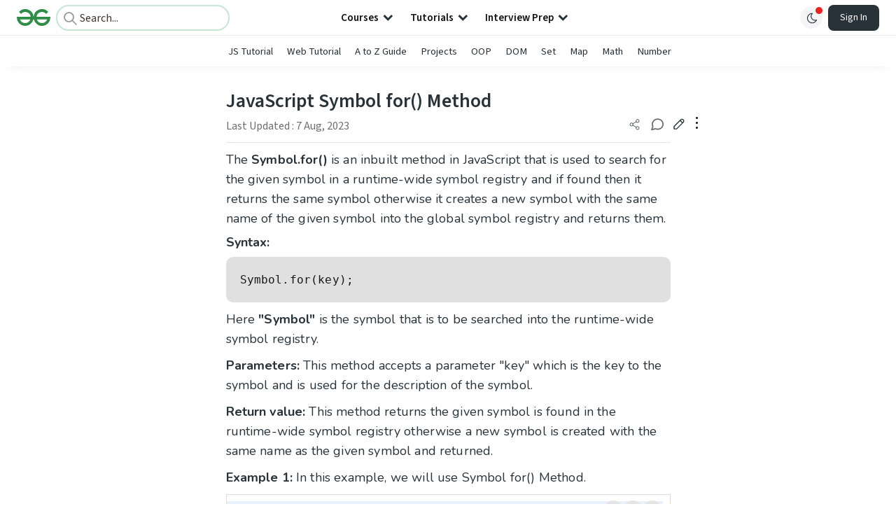

--- FILE ---
content_type: text/html; charset=utf-8
request_url: https://www.google.com/recaptcha/api2/anchor?ar=1&k=6LdMFNUZAAAAAIuRtzg0piOT-qXCbDF-iQiUi9KY&co=aHR0cHM6Ly93d3cuZ2Vla3Nmb3JnZWVrcy5vcmc6NDQz&hl=en&type=image&v=PoyoqOPhxBO7pBk68S4YbpHZ&theme=light&size=invisible&badge=bottomright&anchor-ms=20000&execute-ms=30000&cb=2ur4xovompti
body_size: 48575
content:
<!DOCTYPE HTML><html dir="ltr" lang="en"><head><meta http-equiv="Content-Type" content="text/html; charset=UTF-8">
<meta http-equiv="X-UA-Compatible" content="IE=edge">
<title>reCAPTCHA</title>
<style type="text/css">
/* cyrillic-ext */
@font-face {
  font-family: 'Roboto';
  font-style: normal;
  font-weight: 400;
  font-stretch: 100%;
  src: url(//fonts.gstatic.com/s/roboto/v48/KFO7CnqEu92Fr1ME7kSn66aGLdTylUAMa3GUBHMdazTgWw.woff2) format('woff2');
  unicode-range: U+0460-052F, U+1C80-1C8A, U+20B4, U+2DE0-2DFF, U+A640-A69F, U+FE2E-FE2F;
}
/* cyrillic */
@font-face {
  font-family: 'Roboto';
  font-style: normal;
  font-weight: 400;
  font-stretch: 100%;
  src: url(//fonts.gstatic.com/s/roboto/v48/KFO7CnqEu92Fr1ME7kSn66aGLdTylUAMa3iUBHMdazTgWw.woff2) format('woff2');
  unicode-range: U+0301, U+0400-045F, U+0490-0491, U+04B0-04B1, U+2116;
}
/* greek-ext */
@font-face {
  font-family: 'Roboto';
  font-style: normal;
  font-weight: 400;
  font-stretch: 100%;
  src: url(//fonts.gstatic.com/s/roboto/v48/KFO7CnqEu92Fr1ME7kSn66aGLdTylUAMa3CUBHMdazTgWw.woff2) format('woff2');
  unicode-range: U+1F00-1FFF;
}
/* greek */
@font-face {
  font-family: 'Roboto';
  font-style: normal;
  font-weight: 400;
  font-stretch: 100%;
  src: url(//fonts.gstatic.com/s/roboto/v48/KFO7CnqEu92Fr1ME7kSn66aGLdTylUAMa3-UBHMdazTgWw.woff2) format('woff2');
  unicode-range: U+0370-0377, U+037A-037F, U+0384-038A, U+038C, U+038E-03A1, U+03A3-03FF;
}
/* math */
@font-face {
  font-family: 'Roboto';
  font-style: normal;
  font-weight: 400;
  font-stretch: 100%;
  src: url(//fonts.gstatic.com/s/roboto/v48/KFO7CnqEu92Fr1ME7kSn66aGLdTylUAMawCUBHMdazTgWw.woff2) format('woff2');
  unicode-range: U+0302-0303, U+0305, U+0307-0308, U+0310, U+0312, U+0315, U+031A, U+0326-0327, U+032C, U+032F-0330, U+0332-0333, U+0338, U+033A, U+0346, U+034D, U+0391-03A1, U+03A3-03A9, U+03B1-03C9, U+03D1, U+03D5-03D6, U+03F0-03F1, U+03F4-03F5, U+2016-2017, U+2034-2038, U+203C, U+2040, U+2043, U+2047, U+2050, U+2057, U+205F, U+2070-2071, U+2074-208E, U+2090-209C, U+20D0-20DC, U+20E1, U+20E5-20EF, U+2100-2112, U+2114-2115, U+2117-2121, U+2123-214F, U+2190, U+2192, U+2194-21AE, U+21B0-21E5, U+21F1-21F2, U+21F4-2211, U+2213-2214, U+2216-22FF, U+2308-230B, U+2310, U+2319, U+231C-2321, U+2336-237A, U+237C, U+2395, U+239B-23B7, U+23D0, U+23DC-23E1, U+2474-2475, U+25AF, U+25B3, U+25B7, U+25BD, U+25C1, U+25CA, U+25CC, U+25FB, U+266D-266F, U+27C0-27FF, U+2900-2AFF, U+2B0E-2B11, U+2B30-2B4C, U+2BFE, U+3030, U+FF5B, U+FF5D, U+1D400-1D7FF, U+1EE00-1EEFF;
}
/* symbols */
@font-face {
  font-family: 'Roboto';
  font-style: normal;
  font-weight: 400;
  font-stretch: 100%;
  src: url(//fonts.gstatic.com/s/roboto/v48/KFO7CnqEu92Fr1ME7kSn66aGLdTylUAMaxKUBHMdazTgWw.woff2) format('woff2');
  unicode-range: U+0001-000C, U+000E-001F, U+007F-009F, U+20DD-20E0, U+20E2-20E4, U+2150-218F, U+2190, U+2192, U+2194-2199, U+21AF, U+21E6-21F0, U+21F3, U+2218-2219, U+2299, U+22C4-22C6, U+2300-243F, U+2440-244A, U+2460-24FF, U+25A0-27BF, U+2800-28FF, U+2921-2922, U+2981, U+29BF, U+29EB, U+2B00-2BFF, U+4DC0-4DFF, U+FFF9-FFFB, U+10140-1018E, U+10190-1019C, U+101A0, U+101D0-101FD, U+102E0-102FB, U+10E60-10E7E, U+1D2C0-1D2D3, U+1D2E0-1D37F, U+1F000-1F0FF, U+1F100-1F1AD, U+1F1E6-1F1FF, U+1F30D-1F30F, U+1F315, U+1F31C, U+1F31E, U+1F320-1F32C, U+1F336, U+1F378, U+1F37D, U+1F382, U+1F393-1F39F, U+1F3A7-1F3A8, U+1F3AC-1F3AF, U+1F3C2, U+1F3C4-1F3C6, U+1F3CA-1F3CE, U+1F3D4-1F3E0, U+1F3ED, U+1F3F1-1F3F3, U+1F3F5-1F3F7, U+1F408, U+1F415, U+1F41F, U+1F426, U+1F43F, U+1F441-1F442, U+1F444, U+1F446-1F449, U+1F44C-1F44E, U+1F453, U+1F46A, U+1F47D, U+1F4A3, U+1F4B0, U+1F4B3, U+1F4B9, U+1F4BB, U+1F4BF, U+1F4C8-1F4CB, U+1F4D6, U+1F4DA, U+1F4DF, U+1F4E3-1F4E6, U+1F4EA-1F4ED, U+1F4F7, U+1F4F9-1F4FB, U+1F4FD-1F4FE, U+1F503, U+1F507-1F50B, U+1F50D, U+1F512-1F513, U+1F53E-1F54A, U+1F54F-1F5FA, U+1F610, U+1F650-1F67F, U+1F687, U+1F68D, U+1F691, U+1F694, U+1F698, U+1F6AD, U+1F6B2, U+1F6B9-1F6BA, U+1F6BC, U+1F6C6-1F6CF, U+1F6D3-1F6D7, U+1F6E0-1F6EA, U+1F6F0-1F6F3, U+1F6F7-1F6FC, U+1F700-1F7FF, U+1F800-1F80B, U+1F810-1F847, U+1F850-1F859, U+1F860-1F887, U+1F890-1F8AD, U+1F8B0-1F8BB, U+1F8C0-1F8C1, U+1F900-1F90B, U+1F93B, U+1F946, U+1F984, U+1F996, U+1F9E9, U+1FA00-1FA6F, U+1FA70-1FA7C, U+1FA80-1FA89, U+1FA8F-1FAC6, U+1FACE-1FADC, U+1FADF-1FAE9, U+1FAF0-1FAF8, U+1FB00-1FBFF;
}
/* vietnamese */
@font-face {
  font-family: 'Roboto';
  font-style: normal;
  font-weight: 400;
  font-stretch: 100%;
  src: url(//fonts.gstatic.com/s/roboto/v48/KFO7CnqEu92Fr1ME7kSn66aGLdTylUAMa3OUBHMdazTgWw.woff2) format('woff2');
  unicode-range: U+0102-0103, U+0110-0111, U+0128-0129, U+0168-0169, U+01A0-01A1, U+01AF-01B0, U+0300-0301, U+0303-0304, U+0308-0309, U+0323, U+0329, U+1EA0-1EF9, U+20AB;
}
/* latin-ext */
@font-face {
  font-family: 'Roboto';
  font-style: normal;
  font-weight: 400;
  font-stretch: 100%;
  src: url(//fonts.gstatic.com/s/roboto/v48/KFO7CnqEu92Fr1ME7kSn66aGLdTylUAMa3KUBHMdazTgWw.woff2) format('woff2');
  unicode-range: U+0100-02BA, U+02BD-02C5, U+02C7-02CC, U+02CE-02D7, U+02DD-02FF, U+0304, U+0308, U+0329, U+1D00-1DBF, U+1E00-1E9F, U+1EF2-1EFF, U+2020, U+20A0-20AB, U+20AD-20C0, U+2113, U+2C60-2C7F, U+A720-A7FF;
}
/* latin */
@font-face {
  font-family: 'Roboto';
  font-style: normal;
  font-weight: 400;
  font-stretch: 100%;
  src: url(//fonts.gstatic.com/s/roboto/v48/KFO7CnqEu92Fr1ME7kSn66aGLdTylUAMa3yUBHMdazQ.woff2) format('woff2');
  unicode-range: U+0000-00FF, U+0131, U+0152-0153, U+02BB-02BC, U+02C6, U+02DA, U+02DC, U+0304, U+0308, U+0329, U+2000-206F, U+20AC, U+2122, U+2191, U+2193, U+2212, U+2215, U+FEFF, U+FFFD;
}
/* cyrillic-ext */
@font-face {
  font-family: 'Roboto';
  font-style: normal;
  font-weight: 500;
  font-stretch: 100%;
  src: url(//fonts.gstatic.com/s/roboto/v48/KFO7CnqEu92Fr1ME7kSn66aGLdTylUAMa3GUBHMdazTgWw.woff2) format('woff2');
  unicode-range: U+0460-052F, U+1C80-1C8A, U+20B4, U+2DE0-2DFF, U+A640-A69F, U+FE2E-FE2F;
}
/* cyrillic */
@font-face {
  font-family: 'Roboto';
  font-style: normal;
  font-weight: 500;
  font-stretch: 100%;
  src: url(//fonts.gstatic.com/s/roboto/v48/KFO7CnqEu92Fr1ME7kSn66aGLdTylUAMa3iUBHMdazTgWw.woff2) format('woff2');
  unicode-range: U+0301, U+0400-045F, U+0490-0491, U+04B0-04B1, U+2116;
}
/* greek-ext */
@font-face {
  font-family: 'Roboto';
  font-style: normal;
  font-weight: 500;
  font-stretch: 100%;
  src: url(//fonts.gstatic.com/s/roboto/v48/KFO7CnqEu92Fr1ME7kSn66aGLdTylUAMa3CUBHMdazTgWw.woff2) format('woff2');
  unicode-range: U+1F00-1FFF;
}
/* greek */
@font-face {
  font-family: 'Roboto';
  font-style: normal;
  font-weight: 500;
  font-stretch: 100%;
  src: url(//fonts.gstatic.com/s/roboto/v48/KFO7CnqEu92Fr1ME7kSn66aGLdTylUAMa3-UBHMdazTgWw.woff2) format('woff2');
  unicode-range: U+0370-0377, U+037A-037F, U+0384-038A, U+038C, U+038E-03A1, U+03A3-03FF;
}
/* math */
@font-face {
  font-family: 'Roboto';
  font-style: normal;
  font-weight: 500;
  font-stretch: 100%;
  src: url(//fonts.gstatic.com/s/roboto/v48/KFO7CnqEu92Fr1ME7kSn66aGLdTylUAMawCUBHMdazTgWw.woff2) format('woff2');
  unicode-range: U+0302-0303, U+0305, U+0307-0308, U+0310, U+0312, U+0315, U+031A, U+0326-0327, U+032C, U+032F-0330, U+0332-0333, U+0338, U+033A, U+0346, U+034D, U+0391-03A1, U+03A3-03A9, U+03B1-03C9, U+03D1, U+03D5-03D6, U+03F0-03F1, U+03F4-03F5, U+2016-2017, U+2034-2038, U+203C, U+2040, U+2043, U+2047, U+2050, U+2057, U+205F, U+2070-2071, U+2074-208E, U+2090-209C, U+20D0-20DC, U+20E1, U+20E5-20EF, U+2100-2112, U+2114-2115, U+2117-2121, U+2123-214F, U+2190, U+2192, U+2194-21AE, U+21B0-21E5, U+21F1-21F2, U+21F4-2211, U+2213-2214, U+2216-22FF, U+2308-230B, U+2310, U+2319, U+231C-2321, U+2336-237A, U+237C, U+2395, U+239B-23B7, U+23D0, U+23DC-23E1, U+2474-2475, U+25AF, U+25B3, U+25B7, U+25BD, U+25C1, U+25CA, U+25CC, U+25FB, U+266D-266F, U+27C0-27FF, U+2900-2AFF, U+2B0E-2B11, U+2B30-2B4C, U+2BFE, U+3030, U+FF5B, U+FF5D, U+1D400-1D7FF, U+1EE00-1EEFF;
}
/* symbols */
@font-face {
  font-family: 'Roboto';
  font-style: normal;
  font-weight: 500;
  font-stretch: 100%;
  src: url(//fonts.gstatic.com/s/roboto/v48/KFO7CnqEu92Fr1ME7kSn66aGLdTylUAMaxKUBHMdazTgWw.woff2) format('woff2');
  unicode-range: U+0001-000C, U+000E-001F, U+007F-009F, U+20DD-20E0, U+20E2-20E4, U+2150-218F, U+2190, U+2192, U+2194-2199, U+21AF, U+21E6-21F0, U+21F3, U+2218-2219, U+2299, U+22C4-22C6, U+2300-243F, U+2440-244A, U+2460-24FF, U+25A0-27BF, U+2800-28FF, U+2921-2922, U+2981, U+29BF, U+29EB, U+2B00-2BFF, U+4DC0-4DFF, U+FFF9-FFFB, U+10140-1018E, U+10190-1019C, U+101A0, U+101D0-101FD, U+102E0-102FB, U+10E60-10E7E, U+1D2C0-1D2D3, U+1D2E0-1D37F, U+1F000-1F0FF, U+1F100-1F1AD, U+1F1E6-1F1FF, U+1F30D-1F30F, U+1F315, U+1F31C, U+1F31E, U+1F320-1F32C, U+1F336, U+1F378, U+1F37D, U+1F382, U+1F393-1F39F, U+1F3A7-1F3A8, U+1F3AC-1F3AF, U+1F3C2, U+1F3C4-1F3C6, U+1F3CA-1F3CE, U+1F3D4-1F3E0, U+1F3ED, U+1F3F1-1F3F3, U+1F3F5-1F3F7, U+1F408, U+1F415, U+1F41F, U+1F426, U+1F43F, U+1F441-1F442, U+1F444, U+1F446-1F449, U+1F44C-1F44E, U+1F453, U+1F46A, U+1F47D, U+1F4A3, U+1F4B0, U+1F4B3, U+1F4B9, U+1F4BB, U+1F4BF, U+1F4C8-1F4CB, U+1F4D6, U+1F4DA, U+1F4DF, U+1F4E3-1F4E6, U+1F4EA-1F4ED, U+1F4F7, U+1F4F9-1F4FB, U+1F4FD-1F4FE, U+1F503, U+1F507-1F50B, U+1F50D, U+1F512-1F513, U+1F53E-1F54A, U+1F54F-1F5FA, U+1F610, U+1F650-1F67F, U+1F687, U+1F68D, U+1F691, U+1F694, U+1F698, U+1F6AD, U+1F6B2, U+1F6B9-1F6BA, U+1F6BC, U+1F6C6-1F6CF, U+1F6D3-1F6D7, U+1F6E0-1F6EA, U+1F6F0-1F6F3, U+1F6F7-1F6FC, U+1F700-1F7FF, U+1F800-1F80B, U+1F810-1F847, U+1F850-1F859, U+1F860-1F887, U+1F890-1F8AD, U+1F8B0-1F8BB, U+1F8C0-1F8C1, U+1F900-1F90B, U+1F93B, U+1F946, U+1F984, U+1F996, U+1F9E9, U+1FA00-1FA6F, U+1FA70-1FA7C, U+1FA80-1FA89, U+1FA8F-1FAC6, U+1FACE-1FADC, U+1FADF-1FAE9, U+1FAF0-1FAF8, U+1FB00-1FBFF;
}
/* vietnamese */
@font-face {
  font-family: 'Roboto';
  font-style: normal;
  font-weight: 500;
  font-stretch: 100%;
  src: url(//fonts.gstatic.com/s/roboto/v48/KFO7CnqEu92Fr1ME7kSn66aGLdTylUAMa3OUBHMdazTgWw.woff2) format('woff2');
  unicode-range: U+0102-0103, U+0110-0111, U+0128-0129, U+0168-0169, U+01A0-01A1, U+01AF-01B0, U+0300-0301, U+0303-0304, U+0308-0309, U+0323, U+0329, U+1EA0-1EF9, U+20AB;
}
/* latin-ext */
@font-face {
  font-family: 'Roboto';
  font-style: normal;
  font-weight: 500;
  font-stretch: 100%;
  src: url(//fonts.gstatic.com/s/roboto/v48/KFO7CnqEu92Fr1ME7kSn66aGLdTylUAMa3KUBHMdazTgWw.woff2) format('woff2');
  unicode-range: U+0100-02BA, U+02BD-02C5, U+02C7-02CC, U+02CE-02D7, U+02DD-02FF, U+0304, U+0308, U+0329, U+1D00-1DBF, U+1E00-1E9F, U+1EF2-1EFF, U+2020, U+20A0-20AB, U+20AD-20C0, U+2113, U+2C60-2C7F, U+A720-A7FF;
}
/* latin */
@font-face {
  font-family: 'Roboto';
  font-style: normal;
  font-weight: 500;
  font-stretch: 100%;
  src: url(//fonts.gstatic.com/s/roboto/v48/KFO7CnqEu92Fr1ME7kSn66aGLdTylUAMa3yUBHMdazQ.woff2) format('woff2');
  unicode-range: U+0000-00FF, U+0131, U+0152-0153, U+02BB-02BC, U+02C6, U+02DA, U+02DC, U+0304, U+0308, U+0329, U+2000-206F, U+20AC, U+2122, U+2191, U+2193, U+2212, U+2215, U+FEFF, U+FFFD;
}
/* cyrillic-ext */
@font-face {
  font-family: 'Roboto';
  font-style: normal;
  font-weight: 900;
  font-stretch: 100%;
  src: url(//fonts.gstatic.com/s/roboto/v48/KFO7CnqEu92Fr1ME7kSn66aGLdTylUAMa3GUBHMdazTgWw.woff2) format('woff2');
  unicode-range: U+0460-052F, U+1C80-1C8A, U+20B4, U+2DE0-2DFF, U+A640-A69F, U+FE2E-FE2F;
}
/* cyrillic */
@font-face {
  font-family: 'Roboto';
  font-style: normal;
  font-weight: 900;
  font-stretch: 100%;
  src: url(//fonts.gstatic.com/s/roboto/v48/KFO7CnqEu92Fr1ME7kSn66aGLdTylUAMa3iUBHMdazTgWw.woff2) format('woff2');
  unicode-range: U+0301, U+0400-045F, U+0490-0491, U+04B0-04B1, U+2116;
}
/* greek-ext */
@font-face {
  font-family: 'Roboto';
  font-style: normal;
  font-weight: 900;
  font-stretch: 100%;
  src: url(//fonts.gstatic.com/s/roboto/v48/KFO7CnqEu92Fr1ME7kSn66aGLdTylUAMa3CUBHMdazTgWw.woff2) format('woff2');
  unicode-range: U+1F00-1FFF;
}
/* greek */
@font-face {
  font-family: 'Roboto';
  font-style: normal;
  font-weight: 900;
  font-stretch: 100%;
  src: url(//fonts.gstatic.com/s/roboto/v48/KFO7CnqEu92Fr1ME7kSn66aGLdTylUAMa3-UBHMdazTgWw.woff2) format('woff2');
  unicode-range: U+0370-0377, U+037A-037F, U+0384-038A, U+038C, U+038E-03A1, U+03A3-03FF;
}
/* math */
@font-face {
  font-family: 'Roboto';
  font-style: normal;
  font-weight: 900;
  font-stretch: 100%;
  src: url(//fonts.gstatic.com/s/roboto/v48/KFO7CnqEu92Fr1ME7kSn66aGLdTylUAMawCUBHMdazTgWw.woff2) format('woff2');
  unicode-range: U+0302-0303, U+0305, U+0307-0308, U+0310, U+0312, U+0315, U+031A, U+0326-0327, U+032C, U+032F-0330, U+0332-0333, U+0338, U+033A, U+0346, U+034D, U+0391-03A1, U+03A3-03A9, U+03B1-03C9, U+03D1, U+03D5-03D6, U+03F0-03F1, U+03F4-03F5, U+2016-2017, U+2034-2038, U+203C, U+2040, U+2043, U+2047, U+2050, U+2057, U+205F, U+2070-2071, U+2074-208E, U+2090-209C, U+20D0-20DC, U+20E1, U+20E5-20EF, U+2100-2112, U+2114-2115, U+2117-2121, U+2123-214F, U+2190, U+2192, U+2194-21AE, U+21B0-21E5, U+21F1-21F2, U+21F4-2211, U+2213-2214, U+2216-22FF, U+2308-230B, U+2310, U+2319, U+231C-2321, U+2336-237A, U+237C, U+2395, U+239B-23B7, U+23D0, U+23DC-23E1, U+2474-2475, U+25AF, U+25B3, U+25B7, U+25BD, U+25C1, U+25CA, U+25CC, U+25FB, U+266D-266F, U+27C0-27FF, U+2900-2AFF, U+2B0E-2B11, U+2B30-2B4C, U+2BFE, U+3030, U+FF5B, U+FF5D, U+1D400-1D7FF, U+1EE00-1EEFF;
}
/* symbols */
@font-face {
  font-family: 'Roboto';
  font-style: normal;
  font-weight: 900;
  font-stretch: 100%;
  src: url(//fonts.gstatic.com/s/roboto/v48/KFO7CnqEu92Fr1ME7kSn66aGLdTylUAMaxKUBHMdazTgWw.woff2) format('woff2');
  unicode-range: U+0001-000C, U+000E-001F, U+007F-009F, U+20DD-20E0, U+20E2-20E4, U+2150-218F, U+2190, U+2192, U+2194-2199, U+21AF, U+21E6-21F0, U+21F3, U+2218-2219, U+2299, U+22C4-22C6, U+2300-243F, U+2440-244A, U+2460-24FF, U+25A0-27BF, U+2800-28FF, U+2921-2922, U+2981, U+29BF, U+29EB, U+2B00-2BFF, U+4DC0-4DFF, U+FFF9-FFFB, U+10140-1018E, U+10190-1019C, U+101A0, U+101D0-101FD, U+102E0-102FB, U+10E60-10E7E, U+1D2C0-1D2D3, U+1D2E0-1D37F, U+1F000-1F0FF, U+1F100-1F1AD, U+1F1E6-1F1FF, U+1F30D-1F30F, U+1F315, U+1F31C, U+1F31E, U+1F320-1F32C, U+1F336, U+1F378, U+1F37D, U+1F382, U+1F393-1F39F, U+1F3A7-1F3A8, U+1F3AC-1F3AF, U+1F3C2, U+1F3C4-1F3C6, U+1F3CA-1F3CE, U+1F3D4-1F3E0, U+1F3ED, U+1F3F1-1F3F3, U+1F3F5-1F3F7, U+1F408, U+1F415, U+1F41F, U+1F426, U+1F43F, U+1F441-1F442, U+1F444, U+1F446-1F449, U+1F44C-1F44E, U+1F453, U+1F46A, U+1F47D, U+1F4A3, U+1F4B0, U+1F4B3, U+1F4B9, U+1F4BB, U+1F4BF, U+1F4C8-1F4CB, U+1F4D6, U+1F4DA, U+1F4DF, U+1F4E3-1F4E6, U+1F4EA-1F4ED, U+1F4F7, U+1F4F9-1F4FB, U+1F4FD-1F4FE, U+1F503, U+1F507-1F50B, U+1F50D, U+1F512-1F513, U+1F53E-1F54A, U+1F54F-1F5FA, U+1F610, U+1F650-1F67F, U+1F687, U+1F68D, U+1F691, U+1F694, U+1F698, U+1F6AD, U+1F6B2, U+1F6B9-1F6BA, U+1F6BC, U+1F6C6-1F6CF, U+1F6D3-1F6D7, U+1F6E0-1F6EA, U+1F6F0-1F6F3, U+1F6F7-1F6FC, U+1F700-1F7FF, U+1F800-1F80B, U+1F810-1F847, U+1F850-1F859, U+1F860-1F887, U+1F890-1F8AD, U+1F8B0-1F8BB, U+1F8C0-1F8C1, U+1F900-1F90B, U+1F93B, U+1F946, U+1F984, U+1F996, U+1F9E9, U+1FA00-1FA6F, U+1FA70-1FA7C, U+1FA80-1FA89, U+1FA8F-1FAC6, U+1FACE-1FADC, U+1FADF-1FAE9, U+1FAF0-1FAF8, U+1FB00-1FBFF;
}
/* vietnamese */
@font-face {
  font-family: 'Roboto';
  font-style: normal;
  font-weight: 900;
  font-stretch: 100%;
  src: url(//fonts.gstatic.com/s/roboto/v48/KFO7CnqEu92Fr1ME7kSn66aGLdTylUAMa3OUBHMdazTgWw.woff2) format('woff2');
  unicode-range: U+0102-0103, U+0110-0111, U+0128-0129, U+0168-0169, U+01A0-01A1, U+01AF-01B0, U+0300-0301, U+0303-0304, U+0308-0309, U+0323, U+0329, U+1EA0-1EF9, U+20AB;
}
/* latin-ext */
@font-face {
  font-family: 'Roboto';
  font-style: normal;
  font-weight: 900;
  font-stretch: 100%;
  src: url(//fonts.gstatic.com/s/roboto/v48/KFO7CnqEu92Fr1ME7kSn66aGLdTylUAMa3KUBHMdazTgWw.woff2) format('woff2');
  unicode-range: U+0100-02BA, U+02BD-02C5, U+02C7-02CC, U+02CE-02D7, U+02DD-02FF, U+0304, U+0308, U+0329, U+1D00-1DBF, U+1E00-1E9F, U+1EF2-1EFF, U+2020, U+20A0-20AB, U+20AD-20C0, U+2113, U+2C60-2C7F, U+A720-A7FF;
}
/* latin */
@font-face {
  font-family: 'Roboto';
  font-style: normal;
  font-weight: 900;
  font-stretch: 100%;
  src: url(//fonts.gstatic.com/s/roboto/v48/KFO7CnqEu92Fr1ME7kSn66aGLdTylUAMa3yUBHMdazQ.woff2) format('woff2');
  unicode-range: U+0000-00FF, U+0131, U+0152-0153, U+02BB-02BC, U+02C6, U+02DA, U+02DC, U+0304, U+0308, U+0329, U+2000-206F, U+20AC, U+2122, U+2191, U+2193, U+2212, U+2215, U+FEFF, U+FFFD;
}

</style>
<link rel="stylesheet" type="text/css" href="https://www.gstatic.com/recaptcha/releases/PoyoqOPhxBO7pBk68S4YbpHZ/styles__ltr.css">
<script nonce="t7FAu-Q5qaJPS1ABnJL9xw" type="text/javascript">window['__recaptcha_api'] = 'https://www.google.com/recaptcha/api2/';</script>
<script type="text/javascript" src="https://www.gstatic.com/recaptcha/releases/PoyoqOPhxBO7pBk68S4YbpHZ/recaptcha__en.js" nonce="t7FAu-Q5qaJPS1ABnJL9xw">
      
    </script></head>
<body><div id="rc-anchor-alert" class="rc-anchor-alert"></div>
<input type="hidden" id="recaptcha-token" value="[base64]">
<script type="text/javascript" nonce="t7FAu-Q5qaJPS1ABnJL9xw">
      recaptcha.anchor.Main.init("[\x22ainput\x22,[\x22bgdata\x22,\x22\x22,\[base64]/[base64]/[base64]/KE4oMTI0LHYsdi5HKSxMWihsLHYpKTpOKDEyNCx2LGwpLFYpLHYpLFQpKSxGKDE3MSx2KX0scjc9ZnVuY3Rpb24obCl7cmV0dXJuIGx9LEM9ZnVuY3Rpb24obCxWLHYpe04odixsLFYpLFZbYWtdPTI3OTZ9LG49ZnVuY3Rpb24obCxWKXtWLlg9KChWLlg/[base64]/[base64]/[base64]/[base64]/[base64]/[base64]/[base64]/[base64]/[base64]/[base64]/[base64]\\u003d\x22,\[base64]\\u003d\x22,\[base64]/DnnPDrsKPRnYNw7DCuR7DgjLDocK0w7nChsKiw6pjwqVcBTLDpnN9w7bChcKHFMKAwovCjsK5wrcCO8OYEMKHwqhaw4seRQcnZhfDjsOIw6zDhxnCgWnDtlTDnmAiQFE8eR/CvcKte1wow5fCisK4wrZbNcO3wqJ1SDTCrE0sw4nCkMOtw5TDvFkkWQ/CgEl7wqkDCcOSwoHCgxPDusOMw6E8wqoMw69iw7gewrvDh8O9w6XCrsO9F8K+w4dsw5nCpi4mW8OjDsK0w6zDtMKtwovDtsKVaMKlw7DCvydswq1/wptYeA/DvWLDigVsRgkWw5tlOcOnPcKdw6dWAsK0G8OLajw5w67CocKNw5nDkEPDhQHDin55w4ROwpZqwprCkSRHwp3Chh8PPcKFwrNbwpXCtcKTw7oiwpIsL8K8QETDpERJMcKPFiMqwrrCi8O/bcO3IWIhw5FieMKcEsKYw7Rlw4TCuMOGXRUOw7c2wq/CohDCl8OFdsO5FRzDvcOlwoprw48Cw6HDp2TDnkR+w4gHJivDuycAIMOswqrDsWcPw63CnsO6QFwiw5PCicOgw4vDisOUTBJywqsXwojCpDwhQCjDjQPCtMOzwqjCrBZfI8KdCcOrwpbDk3vCjnbCucKiEGwbw71ABXPDi8ODVMO9w7/[base64]/DtT4DeF3DqxbCiXsmSVDDhh0+wo3CgiFXK8OTN0p9ZsKtwqzDoMO7w4HDkWogR8KSJcKVY8O3w4IwF8KxKMKBwojDrVjCp8KPwoJywojCqxMTOHHCrsKVwphMLlEXwotUw5sdYMKvw5HCpGI8w5I+Iz/Dq8KHw6xkw7XDpMK1e8K/[base64]/[base64]/CjgYPKsOPHsKyR8O4w4JOFBvDhsO+w4LDp8OewqPCncKnw7shOcKGwrXDs8OfVCnCl8KpUcOfw4h7wrHCgcKgwoFRCsObQMKPwr0IwpvCgsKoSGnDlMKFw5TDm2QpwocXacKkwppEeU3DrMK/NGR7w6bCsVZEwrTDkGvCuzzDoCfCnSNfworDo8KvwrHCusOwwrQGe8OCXsOxdMKZOG/CoMKVOAxfwqbDo3Rtw7UVCTciFWgyw5DCo8OowpjDoMKbwoBaw78VSwIdwq1OTjvCjsOuw5zDp8KQw5HDjyvDm2kTw7LCrMO9FsOOSi7DsXjDlmfCncKVfQIRdmPCqEvDjsKAwr5TZA1aw5/[base64]/w5HDrXLDjWbDp8Oyw7UzbDzCmzxqw4nCnnfDlsKPNMKnUsKrVT7CpsOCc1TDgVwfFMK1F8OVw5EkwoFjMS11wr9bw6sXd8K1TMO6woVYScOow5nCgMO+ASNBw7BgwrfDoDd/w5rDmsKCKBnDvcK2w4FvPcOSHsKXwpLDksOMIsObVGZxwrovZMOnfMK1w47DvQo+wp9HNGVcwq3CtcOEJMOlwrlbw4PDg8Kqw5zCnWNeGcKWbsOHJTfDrlPCnMO0woDDmsOmwrjDisK/W2gZwpAkQSJgGcOCPizDhsOzb8OzZMK9w5LCkmnDrxg6wr56w6Qfw7/DkmNuTcO1wqbDkwhAw4RfQ8K/wpzCiMKjw5t9I8OlMRxlw7jDvsKBccO8UMK+PcOxwoU5wqTCiGEAwoQrBkUpwpTDrMO/wqPDhXBRYcOLw6TDsMK8ZMKQIMOPQmcEw79Kw4PDlMK2w5HDgMO5LMO3w4MUwo8mfsOTwqTCpVYcYsO/[base64]/DqUXCm1rCqlbDrBfDjUDDtQ3DncOhw54nAW3ChERPLcOUwrJAwoTDl8KbwpwzwrgeHcOaYsORwr5dWcK8w77DpcOqw6Zpwo9nwqsNwr9BBsOTwptSNxvCglp3w6jDrRrCosOTw5s1MmHCjhB4wolcwrofNsOHVcOywowKwoVYw7F0w51HY2HCtw3DnhzCv35sw4/[base64]/DsEDCs8OBKcKIbcKPPMO4wqkPwoAKeFNCEFd1wocmw60fw7lnUx7Di8KYYsOmw455woDCl8K6wrPCt2JNw77CncKWDsKRwqfCpsKfCyTClXvDisO6wr/DscOKYMOVGHjCtsKtwpzCgRHCmsOpKwPCv8KSalQ5w6oSw4TDh3XDl03DkcKzwogdBkXDkU7DmcKlJMOwRsO0acOzbijDoVY2wp0bT8KeAhBdUg5vwqbCt8K0OmXDicOMw5/DssOzBkAjSmnDqcO8Q8KCUyEuWVgEwoPDmzhow7PDjMOiKTAuw4DCq8Klwo5Hw7EhwpTCnmZNwrFeHgQVw4nDt8Kmw5HCtFjDmglKXMKQDsOawqTDs8OGw5Q0GVt7bwEWFcOQScKQKsOvClvCk8K+ZsKhI8OAwpnDgBrCgzM/a08Uwo3Dq8OFI1PChsKAKFHClsKuTADDuRPDn3fDhCHCvMK5w5o/w6TCkQRoc2/DlsOvWcKiwpdsLkfCrcKQESERwqMXJRg4LV8Uw4fCmcK/wpAmwqLDhsOLOcKfX8O9DnfCicKpMcODGsK6w49/WgbClsOkG8KKMcK3wqpqKTd/w6rDoVc0E8Orwq7DksKNwodww7DCvBFhBiV8LcK5fMKPw6UNwrMsScKaV31vwqzCuW/DjV3CqsK5w6nCmcKlwoI1w4p5BMO5w53DiMKrck/CjhxZwoTDk1d5w5s/T8OWUcKwAgMOwqdVOMOhwrzCmsKaO8OhCMKOwoNoS0/Ct8KeAsKHA8KZBCpxwpFCw7J6YsODw5/DscOUwoJwUcKEYytYw6kVw5DDl3rDjMKCwoEBwpPCusOOK8KSXMOJTTVWw71TIQTCiMKQDmBnw4DClMKzW8OiJB/CjXXCvDwMR8KRT8O+E8OdCMONfsO2PsKkwq7CoRLDs0bDpcKNf3fCnlnCvsOpIcKlwoDDs8OXw69hwqzCrUggJFrDrsK6w7PDmQbDssKzwqARN8OrN8OtUMK2w7hnw5vDqnTDtkXDo2DDgh/CmSPDucO/wo8pw7TCjsOgwpJiwpxywo1twrYKw7PDjsKmfjrDgTTCuw7Cp8OQdsOPcsKcLMOkecOEJsKqCB85YADCgcKFP8KHwq8RHDcCLsK+wq5hI8OLOcKHMsK3w4/Cl8O/[base64]/DgCTCv3TDr8K8HjjDp8KPIMKpasOQG1Frw7bCtWnCgxFew4bCnMKlwrkKacKKGQJJP8Kzw50LwpnClsOhHMKKWh97wrzCqU7DsUgvFzjDisOkwqlhw5gNwonCqV/[base64]/CjQRYwo/Ch8KkLnHDoj0VwqTDtcK+w6fDlcKCwo0swqdSGG8UKsO5wqnDvxrCjDN/XC7DosOaIMKBwqnDgcKBwrfCrsODw7fDigZdwrgBIsKaS8OawobCq2AHwroVQsKxIcOPw5/[base64]/N25GeQN+B0/ChcOIWWkiclLDvkTDhQLDjMO3AkBmFmUFSsKfwonCk3B/OEAKw63Cv8OjOsOGw70EMMOuPFZNFFHCo8O+CTjCkAp4SsKow6DCq8KsFMKZGMODMF/Dv8OWwoTDgx7DsWZDFMKjwrzDqsOCw7Baw58hw5vChm3DnTZoW8OxwofCncKtPTB/MsKawqJMwo7DtkzDvMKvZGlPw480wos/aMKIdw8OT8K9XcOtw5fCnQUuwp1mwqTDnUZHwoRlw4XDgsK1X8Klw6jDsjdAw6NKER4Kw6vDq8KXw4nDkcKBfxLDpkPCucOaZAwQH3rDlcK+IMOEFTVLIUAWOnvDpMO5GmUpIg9swqrDiCTDrMKXw7ZMw6bCmWAZwrMcwqB8WG3DhcKxUMOswo/DgcOfUsOwfsK3KztFYiUhNm9kwqDCoDXCilQ3ZQTDtsKkYlrDt8K8P2/CjhF/[base64]/DgsOCBMOHeHHDiMOZVgjDnzrDtsOfMMKzGwnDlMOcTn4WVllhRMOuHT8Nw7h4bcK9w6xnw5bCnEY/wpjCpsKhwofDosK1FcKgSnkkLE52R2XDpcK6ZnhYFcKZdVTCs8Kww5HDpncVw5DCl8Ovdh8rwpolGMKSVcKYfDPCvcOewo4DFFvDqcOWN8O6w70XwpbDljnDoh7DizlwwqJAwozDv8Kvwrc6dirDjsKdwrnCoSEvw6fDq8OPDMKIw4fCuSvDjMOjw4/[base64]/L8O9IAo0wptqAX1TI8Ope8KUEzbCr2PCkxFWw67Cmm/DsF/Cg2h4wppYZz0wN8KTasKkDjV8ADdaHMOjwpHCjTTDj8KVw43DlGvDtcKcwrwaOlXCu8KRIcKtY0hxw6FywpHCusK9woDCqsKTw6ZSVsOjwqNvbsO/JFxlN1fCqGrDlCnDqMKfwrzCqMK/[base64]/CgMKOw73DsRrDhkDDgMKQTS/CisKMY8OlWsKYXMKSOCLDmsO+wrNiwoLCqWI0AQfDgsOVw7FyTsOAdnHDk0HDjFERw4JjEywQwrwwasKVASDCmFDChcOAwqcuwpM8w5jDuFXCscKow6Z4wqhywoZ1wosMABzCpMKpwqQBJcOkHMOpwq1mAxt6MkchEcKcw64awp/[base64]/[base64]/OMO+akQ6w73DncOORMOyw7trXmjDnmF6QUTDl8OUw7nDqH3CnQTCo3zCgMOpMzl3ScKQZTJuw5c3wrHCusO8H8KdOsKDBhlWwrTCiSkLG8K2w5LCmMODBsKhw4/DrsOfeC4IKsOkNMOkwoXChXXDgcKDeU7CiMOEQHrDtcO7SW0owpZLw7g5wrbCrg3DscODw5EvJsKXLcOKdMK3bMO3ZMO4OMK9WcK6w7ZDwq4Cw4M2wrh2YMKWR2vCuMK/agg6GCwpA8OJQcK3HsKpw45nQWvDp2HCtUDDgcOTw5VlYxXDssKhwqHCr8OLwpfCgMO+w7p+R8KePxMAwojCqcO2YSHDr15MUcO5D1PDlMKpwo1NK8KtwoxNw77DoMKqMhILwpvCjMKjChk8wo/DmVnDkmTDq8KAOcOlBXQgw4/[base64]/[base64]/DtFtIHMKmw4PCtcODwqLDlcKefcOIwpzDvW4WIi/CvgHDrxwZOcKtwoXDrHXDsiUXLMOlw7hDwq0wASHCrggfdcKywrvCnMOYwphMWsKlJ8Kbwq98wr0Ew7LDlcOfwrJeWW7DosO8wrcdwrkBE8ODWcK4w53DgDM6VcOsLMKAw5DDiMO4ZDxkw6fDox/DnwHDji94FBARVCjCnMO/XVtQwpPCkEjDmG3CvsK2w5nDn8KuW2zCigvCmmBkYlHDun7CkjjDv8OYBx/[base64]/DoA/Dsj/Ct8K+woljQMKQVVBOeMK+VcKgQQQfGFnCvXbDtsKPw7jCiBxFw68TR2Ydw4MWwq0Kwq/[base64]/dMKNwrvDg2PDgcOGwo3DusKAwrMJAWXCi8OGAF8JR8Kgw7cxw7c7wonCkwdHwrYOwpPCoywVcH8SI1/CnMOEU8KQViBQw5BGb8OrwogEacKAwpdqw6bCiVVfWsKAPC9+NMKcM1nCi2vDgsK8VQ3DizoFwrFPcwsew5LClzLCs1F2PEQdw5bDjRluwotQwrdhw45KK8KXw7PDj0XCr8OgwoTDqMK0w4UOLcKEwq8wwq9zwocfI8KHOsOcw7zCgMKDwq7DhT/[base64]/DiiAnPDNJKTHDjAHCgT/DoHjDlGofWRMHM8KPJC3CpG7DlE/DpsKxwoTDs8OjD8O4wqU0BcKeFsKFwpLCgkXDkxNbYMKwwrodXnhPQz06PsOFHnXDqMOMw4I7w7F/woFrEAfDviPCqcOHw5zCpFgNw5TCpVJjw6PDqBrDkT4jMDnDm8KQw4fCm8KBwo1Ww5vDrBXCuMOEw7HChmHChDjCmcOUVjRXBsKTwoJlw7vDlHNXw51Nwq5NMsOAwrUOTyfDmsKMwoZPwpg9SMOpKsKrwrVrwrg5w4hZw47CjwnDs8O/[base64]/Dr8OHwpFNLsK4LX3ClsKMWsK3K1QAfsKGDHEHKiUIwqfDjcO2DMOTwqx6ZSPCqnjCucOjSA4HwrU4GMOyOBrDrsKrdhpewpfDnMKUIWBIHsKdwqd7DiNHAcK5RFDClnrDjjhScUHDrAUTw5hVwosPMwAgAk/DqMOGwogUTcOEBllBJsKfJHpNwqRWw4TDgkoCaXTCkF7Do8KPLMO1wqDCqmBGX8OuwroKfsKvCwrDi1YpY2AIf0zCi8O4w5jDuMObwqnDpcOKQsOEUlM+w4zCnWprwqEbacKESELCq8KNwpfChMO8w4/DhMOOMcKwOMO2w4fDhyrCrMKFw7N/[base64]/PErCtcOZw7/CqsKFwpjCqWAWw7fDu8KswpgrQcOZWMKIwpYmw4l0w4DDo8OKwrl4N3Nod8K/CTxWw4p1woFOWjl6UzzCjCjCu8KlwrRPAhEow4bCmcOsw7d1wqfCkcOyw5ABWMOAGknDjAtcSHTDn1jDhMONwptSwrZuLwZRwrnCrUdWSXEDasOiw4fDjU/DjcOPHMKcBBZvcU/Ch1rCtcOzw4XCgAvCp8KaOMKIw4EDw4vDt8OYw7J5CcObFcOmwq7CmDF1KzfDjjvChlvDhsKKdMOfAi5jw7xnPHbCgcKCMsK4w4cowqNIw50GwrzDmcKnwoHDpyMzCmzCicOAw77DrcO3wofDjTYmwrINw5/DvVrCoMObWcKdwqTDg8KcfMOtSD0RNsOzwrrDvCbDpMOlF8Knw7l4wqUVwpXCosOBw77Dgj/CssOtLcK6wp/CusKRSMKxw7ovwqY0w4xrPsKGwqtGwosQR3jCrE7Du8OxT8O9w5XDoB/CggkCUWTDv8K5w67DscOVwqrCmcO+wovCsSDCvEtiwr5Kw7fCqcK5wr/DkMO8wrHCpFbDlsO4L1ZHbyBew6/DnAHDj8K1L8OrBMOkw7zCm8OnDcKGw4TCmknDncORS8OkGzvDsVA4wodqwp5ja8O5wrrDvTA0wotdPT5owofCvm7DjcKxeMOgw6XDrQgBfBrDjRNlbXjDonpaw54ddMKFwoNfc8K6wq45w6w1RMKUXMKzw6vDmsOQw4kFECjDhnnCuUMbd2R/[base64]/w4rDusKiwqzCj8KHw5fCtMOrERczw5YkacO0HmrDq8K2PwrDi2YWC8KhCcKHKcK/w6FTwpouw5dew700CVwCUxDCtXhOwrzDmMKiOAzDhAPDqsO8wrxgwr3DtgjDqMO7PcK/JVkjGsOTD8KJMCTCs0LDi0lGR8KCw6DDiMKiwr/DpS/[base64]/OjMbw67CjsKfw7YJw6llDh0uW8Ovw4d0w6oewqjCvgkdw5jCumI9worChyt3KyQ3eip6e35mw54pE8KbGMKpIzzDiXPCv8KIw5s4TTXDmmpDwp/CqsKPwoTDn8KIw4XDkcOxw5YHw7/ChQrCh8KkYMKBwp5Lw7RYw6RMLsO8TwvDlU1tw6rCg8ONZ33CpzZswr4/[base64]/[base64]/wqI5w7LDtcOeckjCjxbDuMOxwpVIdBPDlcK4DVPDucODasOeUiN0K8KTwqbDr8OsFVvDscKFwpxuFhjDpMOzEnbCtMK3f1vDtMKdwq42wpnDhmDCihpDw4hjNcK2wowcwq9od8KiIGI/fUcxUMObFl0RbsOmw4ArSjPDunfCoE8jYC06w4XCkcK9a8Kxw5FmOMKPwpEtUzTDjUzCo2Z0w6tewqDCqkLCncOzwr3ChQrCvkjDrGgbCcKwa8K8w5R8VlrDv8KoOsOcwp3Cik0lw6/DiMOmIBcnwoMHbsO1w71PwovCpy/[base64]/bsOUWHYmw4sWW2JrwqYgwqjCn8Kww4PDgMOxVQJJw5XCgsOPw6x0CcK6ZCHCgMO+wokKwognbQjDnMO6KhFqKkPDmAvCng0Kw4ZQwowiGMKPwolEWMKWw48ibcOzw7I4HE0WFwRQwpzCujdMbC/CkSMSJsKURjY/J1lIcBBmPsOyw5jCpcK3w5NZw5c/R8KiEcOXwqNawp/DhcOdPgQlSCfDhsKbw69UasKAwojCh1d0wprDtwLCqsK6CcKMwr5nDlYWFSRCwrJJSRTDj8KrBMOuUMKgXsKywpTDp8O/a35/PzPChcOkbV/ChVPDgSNcw5ZZBMKXwrlqw5/Ck34+w6XCo8Kuw7Nee8K2wp/CnXnDkMKIw5RrJgAlwrDDlsOkwpDCkhYwTWsyHHTCj8KYwrXCo8K4wrMIw6UDw6jCscOrw55yQ2/Cs1XDuEF2SVbCpsKVPMKHSHxNw73CnVM0CnfCs8K6wp1FPMO/W1dkB1VmwopOwrbCuMOgw6/[base64]/wr0KcCTCo8KKwp/CscOOw6LDgsOZw63CgcKCwqzCtsOUYMOkRiLDqzXCvsOgRMOKwrImSwdyECfDkEslUEHCgigGw4E6Z3B7dsKaw5vDjsOQwq/CuUrDmWbCpFVVRsOtUsOpwoF0Hl3Cnl99wpxvwqbCrGczwpbCsAbCjGdFS2rDpH3DkT1dwoUES8KIHsKkCETDpMO0wr/[base64]/DlVbCh09gwr9kw6TDqwguwpQ5w7XCumnCsDV3HmRUZylswoLCr8OpMcK3XmQJQ8OTwoTCk8KMw4/Cr8OEwqoJADjDgx0kw5oga8OqwrPDpXzDpcKXw6ciw4/CrsOuUkPCu8Klw4XDoX9iOHHClsKlwp5gBWl4RsKPw5TDlMOPTncewr/CqMOUw5DCtsKrw5ouBcO7YMO/[base64]/Dk1YGwpUbw57DrTxoXsKYZAx7wpNYNMOxw7Q0wpPCiAoDwqTDusKAHgfDqyPDnl5iw4oTX8Kew5gzw6fCpsOVw6zCnT9hT8OETMK0F3TCgSvDksKXwqF5acOtw6kXZcOcw50AwoB3P8KMLX/DiG/[base64]/[base64]/[base64]/Cq8KHSGHCjMKSw5HDsR3DpcO6w6vDpsKqWMKNw5nDqh85LMOCw5V9GTgMwoXDmWTDpg0HTmrCjw/CsGpZKMOjLzAnw5c7w5hUw5bDniXCiVHCmcKZO25odsKsexnDiVs1Cmtowp/[base64]/DucK0wpvDqsOgw5Bhw6/ChsKjfgJtw49Uw7vCnS/DkMO+w5MkTsOGw64zDcKRw6tKwrMUIUbCvsKPAcOrTMKHwrnDrsKKwpNbVEQNw6bDimVBa1rCi8O2NQpnwqXDgMKmwo4iRcO2Oj1iAcKkLMOXwovCqcOsKsKkwoDDmcKyQMKoHsOJXWlvw7MObxwsQcOrG3wsdh7Dq8Okw4lRZjdQB8K/w67CuQU5dgBoD8KVw7XCo8Ogw7TDv8KQOcKhw7/[base64]/DnHpAMsOow6XChsOmQcOswpVXwq/Dt8OdRMK9SsO7w6vDm8K3Gn0AwoAEPcK8PcOawqnDnMKxNhRwVsKoXsOow4EmwpHDoMOUCMKJWMK+DEXDvsK0wrhUQ8KJHx9hV8Ogw4hYwo0mecO/I8O2wpZBwog2w5nDkcK0eXLDkcKswpUxNRLDssOXIMOeZX/Ch0jCnMO5QFYTX8KnOsK2ACwMVsKIC8OQd8K2LMKKMSlEDUkHGcORKy05XBTDhRdTw7dSWC1iHMKuZmfCrAh/[base64]/DjMOMIBnCkMOqPBLCgQHDrsOXw7rCvMK1wp3Dv8OAXVPChsKzYwMBCMKhwofDgRUTRXEtacKyAMK8M1LCiWfDpcO8fC3CusKqPcOlY8KLwr19WMOoaMOYHjB4FsKKwoRWUGzDkcKiWsKAO8KlVU/Dt8Ogw4XCicO4EWbDkwFmw6QPw7fDscKow6ttwqZtwo3Cr8OEwr1vw4obw48Pw6zDm8KXwpPDrg3Cg8OaMjzDuT7CoRTDvnvCk8ODGMO9KcOPw4TCvMKZYAzDs8Olw7AmMH7CisOiOMKkKcOdbcO9blLChQvDtgbDkxkSJE0+fXl8w7M7w5vCryTDqMKBdHMCFS/CgMK0w5Rww7NdU0DCiMOOwprDkcO6w7zCgg3DssKOw4UfwpbDnsO2w4hYBwfDrsKqbMOCNsKaQcKmCMKNdcKCQgpfYD/[base64]/wobDh0XCmVFNw4d6woQRXcK8TsO2R8KXwrNIw5PCu1V6wqfCtAddw5dzw7ZAKsOLw4oSP8KCcMOZwpFZCsKXImTDth/Cj8KFw4s4A8Okw5zDln7Dv8OCRcOwJcKkwqslER1RwpJEwovCgMK/[base64]/CuMKjOAUQP8OGw6YaNMKZL3oKw6TDjsOjwrBiTMOFQcKBwrsRw5EoYsOaw6cPw5vChMOWS0vClMKnw6d1wqtiw4jCv8OjJHptJsO+X8KCEnPDqCfDlsKlwqsCwoRUwp3ChxcSbnLDssKxwqXDv8Klw4TCryYBJ0UBw5Iqw6zCu0VcDGfCn2rDvMOEw4/DvBvCtsOTJD7CucKiQyjDqcO4w6gHfMOyw43CnUrCosOsMsKRJMOuwqDDjkXCscK8RcO1w5zDqBN5w6J+XsO6wr3DvmogwrA4wovDhG7CsCQGw6rDkW/DuSoPFcOqGCrCulNfF8KeH1kTKsKgOsK7ZgjCtwXDpcOBbRldwrNwwqEeBcKaw4LCssKPYknCicOzw4Qew7ZvwqZZQjzCh8OSwow5wpXDkAvCpg3Cv8OeG8KMSD4mdW5Sw4zDlxApw6XDnMKuwoHDpRRuNW/[base64]/DrcKIIcK7wrTCpMKkbcOLWcO9BsOswrQ5FMOYMsKRLcO7HG/DrEvCj2bCjcOFPADDucKJekrDlsOeFcKMFcKUMcOSwqfDqA3DjsO9wo8YMsKhZ8OjHxVTKcK7w6/CiMKlw64qwpDDtjzDh8O2Py7DusKLelxSwqXDqMKAwqkewrHDgSnCjsOOwrxOwr3CvcKKCcK1w6k6UBEDLEnDoMK4RsKVwrDClWfDpsKJwqDCosOkwrXDiih4Ow7CiEzClm0ZQChrwrMheMKkEnFyw7HCvlPDgA/CnsO9KMKGwqMYccO3wo3CokjDqjEMw5jCrMKjPF0ywpfCimdpe8KMJi3Dh8OdZsOvwq0/wqUywoExw4rDoBbCk8Kbw417w5bCg8KewpRxUTDDhT3CicOgw7dzw5vCnWPCs8O/wobClDJ7YMOPwqhpwqxJw6lUUwDDo1N9LjDCuMOxw7jCoH9Bw7sxwpAFw7bCjcK9aMK/[base64]/M8Oowq0kwrx6HivCm8KyYhrDuh/CszzCksKuIMO8wpsUwofDqUlQMDMhw5AUwq96N8KhWEHCsClARTDCr8KNw5Q9fMO/V8OkwpUBZsKnw4NgNiEuwrLDmcOfH3/DtcKdwqDDhMKZCQhow6hnIEdyAifDowpvVH9awrPChW4Va0Z8RcObwr/[base64]/DEXCqB1Xw4Uzw4TDgT1BwrgeGg/[base64]/DlX3DhsODAhcddz4MwoR5B8Okw6/Dql9kw7XCqRpXYD3CgcKiw7HCqsONw5sLwrfDk3BJwonCosOES8KuwoMTwpXDgyzDuMOtYiVtO8KIwpoXFX4fw5MnAkwcTcOWB8Oyw7zDq8OHFjQTEzYbJ8Krw5kEwoxZN3HCvy4uw6HDmTMRw7gzwr/Cm2o2UlfCpMOAw69qP8OswpjDuXrDpMKgwrvDrsOXAsOhw4nCgk4pwpRod8Kfw4bDm8OoMn4Aw4nDtT3Ct8OxGx/DvMO0wrHDrMOiwqrDglzDq8KCw4PCpkIvRFJIYWN0U8KBZnowbixHBjbCpQvCkUxXw6PDoQ9nY8OCw5NCwo3CtSbCnj/DncKIw6pjK0lzesOaFkHDnMOlDBjDv8Omw6tKwpYELMO2w7JIQ8OsdAZVTMOuwr3DmzFow5nCrjvDgTDCkF3DmcOfwqRaw4/CnS7CvSJMwrd/wqfDpMOow7QVTljCjsKfdjttS3BOwrBeOEbCo8O+esKQA0dgwrJswrNOC8KPV8O/[base64]/DlsOhwqknwp/DkcKuwohhbFxDwqLDv8OhwrfDucKbwoA/cMKLwpPDk8KTUcOhNcOuVgJ/PcKZw4jChi1dwovDvGJuw4sAwpXCsCJsaMKvPMK4ecOUTMOxw5NZF8OwBHPDmcOPEMK/[base64]/[base64]/DrMKna8KJDRkRw7MPI8KkVsOQRSstwrULMy7Dm0tNNXthw7nCsMKkwpxdwrbDicK5eBXCsQTCgMOSFcOVw6rDlXPClcOHIsODFMO4SHFcw456XcKcKMOyLcKZw5jDjQPDh8KBw7EaIsK/O2PDsGx+woAfYsOTNABrVMOPwo4GXQPCgmTDjSDCiwfCqzdlwrgMwp/[base64]/AEjCtzrDncO2XcO0VCF6HMKjYizCq8OeaMOVw6VxR8O7ShvCk3wLVsOBwqvDvVbCn8KAKjYiJynCnAt9w7gzWcKqw4nDkjl4wp4xwqXDtw/CsVrChUfDtcKuwq97FcKCMsKYw45xwrjDoT3DpMK8w5/DtMOALsKzUsOiFy4uw7jCljvChVXDo2V7w6RFw4rCucO3w51kScK/DsOdw4jDsMKIR8OywrLCjkPDtmzCvQLDmFdjw4IAccKmw484R0cbw6bDmGJ+ADXCni/ChMOXQ3stw53DvS3Dt1gXw7EGwoLCn8OQw6d/e8KGf8KHcMO/wrsdw67Cow4YGcKtAsO8w6zCucKmwpPDiMKxcMKGw6DCqMOhw6rCpsKYw4gZw5RVbiMsFsO2w5XDv8O4RVZVE0M4w7QjGWTCssOYJsOSwobChsOrw4TDv8OYAMKZXjXCpsK8FMOxGCvDpsODw5lxwqnDqsKKw4rDgQvDli/Dt8KrVgPDglzDlHMlwo/[base64]/DtG7CthU3Q0ddNsKWY1/DrSI7w4/CpsKHesOFwpEDBsOLw7TDrMKMwrALwozDlsOhw5fCrsKnVsK5Sg7CrcKowozCgyfDqRfDjsKVwrfCpwlDwqlvw74YwrzClsOFbTgZRkXDjMO/PibCmcOvw5DDrG9vwqbDmUzCksKGwrLCvRHCphFvKmUEwrHCs3nCr21zR8Owwop6AnrDuUsuQMKTw5bDsnZ/wo/Cu8O5azzDjUHDqcKRfsOdYX7CncOUHTNdcG4aUmlfwpHDsBPCgjFuw7fCrDDDnn98GcKHwqXDm0LDv18Mw6rCnsOdPRbDpcOFWcOdBX8VdWXDqDYbwrtGwp/ChjPDiyp0wrTDvsKgPsKYFcK2wqrDiMKlw70tWcOrIsO0ETbCiVvDtVM7VwDCqsOGw54/bWUhw5TDsihrTjbClQgXc8KZcG92w6XDkyHCn1MLw7JWwogJGyzDlsKGWWoKDz0Gw73DokFcwp/Dj8KdYifCoMOSw7/DuGXDsUzCncKgwqvCncK3w6cYc8O6wo/Ck0PCjUPDrFHCrzhHwrldw7PDpDvDpDAfUsK5T8Kzwq9Iw5FxPyLCtzBOwo5RJ8KOLxACw40hwrMRwq1Cw7jDpcOkw4/[base64]/CuMOnwog5AMORwrbCi3prw4J6w6HCu8O+aMKACHTCi8O2WmXDs18/wp/CvQY7wrR0w4khFnTCgEpnw5Vewo8YwpFhwrdewoxoI0fCigjCsMKBw4XCjcKhw7wDw4lDwqQTwoDClcOKXhdIw7RhwooFwq7DkQDDmMOmJMK1dgDCjGs1e8OGUmp2CcKdwr7DpVrCvCwtwrhywqXDk8Ozwos4fMOEw6p8w4cHDBUEw5FKKX0ewqvDuw/DnsOcNcO4GMOZL2kvUyAywo3DgMOXwoY/VsKlwrFiwoQTw7XCisOhOhEwFnrCmcOqw6XCr3/[base64]/DoHImwr3DksK/w6HDgcKLwqtsw5rCtW3DtTXCmcKQwrHCosOIwrjCrcObwqDCtcKdSU4AGsKTw7ROwrc4Z2vCgjjCncKWwpfDoMOjNsKEwqXCr8OyKWo1bCEoC8K/b8KEw7bDhWzCljEpwozCh8Kzwo/Dgi7DmX3DhDzChmPCvmolw70AwoMnwo1Vw5jDuw4Nw65+w7/[base64]/LHfCnHI6FMKDfcO5PcKeSlLDsjkKwqTClcOyC0DCl2QrZsOeJMKGwrkWTmTDtTtEwrLCoRxxwrfDtT8HfsKuTMOqPnzCtMO3wqLCtRvDmWh3KMOyw5/[base64]/[base64]/DsSFaS19PdcKuL0QBw513wo3DjkUQw4DDhcKmwpvCoQc/VcO7wprDp8KLwq5owqcCU3MxcQDCmwbDux/Dvn3CtMKRLsKiwpLDqHLCuH8jw6o0BsK4DlLCsMKnw43Ck8KJccKrdAZWwpV4wpoCw4FmwpkdZcKOEkcbHzZdRMOfDn7CosK7w6hfwpfDuBVCw6giwqFJwr8JUyhvG0URAcO/[base64]/woMLG1jCuMKWwqVaaDI7wrECM8KzaQjCgQJyX3Rww5JpW8OGHcKSw6k4w7ZeFcKMRyB2woFFwoDDi8KSW2p9w5XDgsKqwqrDssOmO0LDpCAyw5fDsC8AYMKgCF0AdHjDgAnCkxRmw5ItInpqwpB/YMKSTStZwoXDjSbDiMOswp5kwrXCs8O7wpbCh2YCH8OnwozCpsKvYMK9Uw3CjhbDom/Du8OLVsKlw6UHw6rDozETwrtBwpLCsHo5w7jDo1nDksOhwr7DssKTDcKmVk56w6TDrRgMC8OWwrVQwrZ4w6wOMUMRfMOow51fFHBSw4RkwpPDtDQPIcOud05XMi3ChwDDqSV/w6RPw6LCrMKxKsKsdn9CWsK3J8OEwppHwrRHNhjDlmNREMKHCkLCrDLDq8OLw60tUMKRXMOFwplmwqppw47DgAFaw7AJwploa8OGK0d/wpfCp8OONTTDocKgw5JmwpwNwrEPaQDDtS3DgC7DggkIdQ1oTsKzMcKVw5YIITHDlMK0w7LChMKUFEjDrDDCjcOIPMOnIyjCqcOzw4BZw5kfw7bDkUgzw6rCmwvCnsOxwqMoJwliw6cgwqPCkcOcfCDCizDCusKsM8OJUXQIw7PDvz3DnSM/RMOcw4JNR8OecmI7wrACL8K5dMK5ZMKEVnZmw58Kw6/DpsKlwqHDi8O/w7NkwpnCtMOPZsOJS8KUMD/[base64]/G0xPacO8wrnCsjkcZBXCqcOjeHdAw7PDvhFOwo9NR8Knb8KaZsOGRxkKMcO5w6fCsFE1w50SLMK5w6ISdg/[base64]\\u003d\x22],null,[\x22conf\x22,null,\x226LdMFNUZAAAAAIuRtzg0piOT-qXCbDF-iQiUi9KY\x22,0,null,null,null,0,[21,125,63,73,95,87,41,43,42,83,102,105,109,121],[1017145,333],0,null,null,null,null,0,null,0,null,700,1,null,0,\[base64]/76lBhnEnQkZnOKMAhk\\u003d\x22,0,0,null,null,1,null,0,1,null,null,null,0],\x22https://www.geeksforgeeks.org:443\x22,null,[3,1,1],null,null,null,1,3600,[\x22https://www.google.com/intl/en/policies/privacy/\x22,\x22https://www.google.com/intl/en/policies/terms/\x22],\x22GEZkS26RXU7vo3yr/5qvq9jdqI8GL/hy9kOQ9drC6BI\\u003d\x22,1,0,null,1,1768787180603,0,0,[47],null,[76],\x22RC-V7uaqku--Num9g\x22,null,null,null,null,null,\x220dAFcWeA54Fkz_i4X39iAFE1DN4j6qrF5KiSktCSoHubJcuy1CmM3YIu4YUG4K0r9TUIx4sskA5X3oCSj0IGXMtuEbR7QMq_P4yQ\x22,1768869980914]");
    </script></body></html>

--- FILE ---
content_type: text/html; charset=utf-8
request_url: https://www.google.com/recaptcha/api2/aframe
body_size: -248
content:
<!DOCTYPE HTML><html><head><meta http-equiv="content-type" content="text/html; charset=UTF-8"></head><body><script nonce="pCCeU5txGBj2wSvQXnLFTw">/** Anti-fraud and anti-abuse applications only. See google.com/recaptcha */ try{var clients={'sodar':'https://pagead2.googlesyndication.com/pagead/sodar?'};window.addEventListener("message",function(a){try{if(a.source===window.parent){var b=JSON.parse(a.data);var c=clients[b['id']];if(c){var d=document.createElement('img');d.src=c+b['params']+'&rc='+(localStorage.getItem("rc::a")?sessionStorage.getItem("rc::b"):"");window.document.body.appendChild(d);sessionStorage.setItem("rc::e",parseInt(sessionStorage.getItem("rc::e")||0)+1);localStorage.setItem("rc::h",'1768783583563');}}}catch(b){}});window.parent.postMessage("_grecaptcha_ready", "*");}catch(b){}</script></body></html>

--- FILE ---
content_type: text/plain
request_url: https://c.6sc.co/?m=1
body_size: 194
content:
6suuid=96aa37172e2b0100db7e6d69bf020000c4443600

--- FILE ---
content_type: application/javascript
request_url: https://assets.geeksforgeeks.org/codetabs/codemirror/lib/codemirror.js
body_size: 104047
content:
// CodeMirror, copyright (c) by Marijn Haverbeke and others
// Distributed under an MIT license: https://codemirror.net/LICENSE

// This is CodeMirror (https://codemirror.net), a code editor
// implemented in JavaScript on top of the browser's DOM.
//
// You can find some technical background for some of the code below
// at http://marijnhaverbeke.nl/blog/#cm-internals .

(function (global, factory) {
  typeof exports === 'object' && typeof module !== 'undefined' ? module.exports = factory() :
  typeof define === 'function' && define.amd ? define(factory) :
  (global.CodeMirror = factory());
}(this, (function () { 'use strict';

  // Kludges for bugs and behavior differences that can't be feature
  // detected are enabled based on userAgent etc sniffing.
  var userAgent = navigator.userAgent;
  var platform = navigator.platform;

  var gecko = /gecko\/\d/i.test(userAgent);
  var ie_upto10 = /MSIE \d/.test(userAgent);
  var ie_11up = /Trident\/(?:[7-9]|\d{2,})\..*rv:(\d+)/.exec(userAgent);
  var edge = /Edge\/(\d+)/.exec(userAgent);
  var ie = ie_upto10 || ie_11up || edge;
  var ie_version = ie && (ie_upto10 ? document.documentMode || 6 : +(edge || ie_11up)[1]);
  var webkit = !edge && /WebKit\//.test(userAgent);
  var qtwebkit = webkit && /Qt\/\d+\.\d+/.test(userAgent);
  var chrome = !edge && /Chrome\//.test(userAgent);
  var presto = /Opera\//.test(userAgent);
  var safari = /Apple Computer/.test(navigator.vendor);
  var mac_geMountainLion = /Mac OS X 1\d\D([8-9]|\d\d)\D/.test(userAgent);
  var phantom = /PhantomJS/.test(userAgent);

  var ios = !edge && /AppleWebKit/.test(userAgent) && /Mobile\/\w+/.test(userAgent);
  var android = /Android/.test(userAgent);
  // This is woefully incomplete. Suggestions for alternative methods welcome.
  var mobile = ios || android || /webOS|BlackBerry|Opera Mini|Opera Mobi|IEMobile/i.test(userAgent);
  var mac = ios || /Mac/.test(platform);
  var chromeOS = /\bCrOS\b/.test(userAgent);
  var windows = /win/i.test(platform);

  var presto_version = presto && userAgent.match(/Version\/(\d*\.\d*)/);
  if (presto_version) { presto_version = Number(presto_version[1]); }
  if (presto_version && presto_version >= 15) { presto = false; webkit = true; }
  // Some browsers use the wrong event properties to signal cmd/ctrl on OS X
  var flipCtrlCmd = mac && (qtwebkit || presto && (presto_version == null || presto_version < 12.11));
  var captureRightClick = gecko || (ie && ie_version >= 9);

  function classTest(cls) { return new RegExp("(^|\\s)" + cls + "(?:$|\\s)\\s*") }

  var rmClass = function(node, cls) {
    var current = node.className;
    var match = classTest(cls).exec(current);
    if (match) {
      var after = current.slice(match.index + match[0].length);
      node.className = current.slice(0, match.index) + (after ? match[1] + after : "");
    }
  };

  function removeChildren(e) {
    for (var count = e.childNodes.length; count > 0; --count)
      { e.removeChild(e.firstChild); }
    return e
  }

  function removeChildrenAndAdd(parent, e) {
    return removeChildren(parent).appendChild(e)
  }

  function elt(tag, content, className, style) {
    var e = document.createElement(tag);
    if (className) { e.className = className; }
    if (style) { e.style.cssText = style; }
    if (typeof content == "string") { e.appendChild(document.createTextNode(content)); }
    else if (content) { for (var i = 0; i < content.length; ++i) { e.appendChild(content[i]); } }
    return e
  }
  // wrapper for elt, which removes the elt from the accessibility tree
  function eltP(tag, content, className, style) {
    var e = elt(tag, content, className, style);
    e.setAttribute("role", "presentation");
    return e
  }

  var range;
  if (document.createRange) { range = function(node, start, end, endNode) {
    var r = document.createRange();
    r.setEnd(endNode || node, end);
    r.setStart(node, start);
    return r
  }; }
  else { range = function(node, start, end) {
    var r = document.body.createTextRange();
    try { r.moveToElementText(node.parentNode); }
    catch(e) { return r }
    r.collapse(true);
    r.moveEnd("character", end);
    r.moveStart("character", start);
    return r
  }; }

  function contains(parent, child) {
    if (child.nodeType == 3) // Android browser always returns false when child is a textnode
      { child = child.parentNode; }
    if (parent.contains)
      { return parent.contains(child) }
    do {
      if (child.nodeType == 11) { child = child.host; }
      if (child == parent) { return true }
    } while (child = child.parentNode)
  }

  function activeElt() {
    // IE and Edge may throw an "Unspecified Error" when accessing document.activeElement.
    // IE < 10 will throw when accessed while the page is loading or in an iframe.
    // IE > 9 and Edge will throw when accessed in an iframe if document.body is unavailable.
    var activeElement;
    try {
      activeElement = document.activeElement;
    } catch(e) {
      activeElement = document.body || null;
    }
    while (activeElement && activeElement.shadowRoot && activeElement.shadowRoot.activeElement)
      { activeElement = activeElement.shadowRoot.activeElement; }
    return activeElement
  }

  function addClass(node, cls) {
    var current = node.className;
    if (!classTest(cls).test(current)) { node.className += (current ? " " : "") + cls; }
  }
  function joinClasses(a, b) {
    var as = a.split(" ");
    for (var i = 0; i < as.length; i++)
      { if (as[i] && !classTest(as[i]).test(b)) { b += " " + as[i]; } }
    return b
  }

  var selectInput = function(node) { node.select(); };
  if (ios) // Mobile Safari apparently has a bug where select() is broken.
    { selectInput = function(node) { node.selectionStart = 0; node.selectionEnd = node.value.length; }; }
  else if (ie) // Suppress mysterious IE10 errors
    { selectInput = function(node) { try { node.select(); } catch(_e) {} }; }

  function bind(f) {
    var args = Array.prototype.slice.call(arguments, 1);
    return function(){return f.apply(null, args)}
  }

  function copyObj(obj, target, overwrite) {
    if (!target) { target = {}; }
    for (var prop in obj)
      { if (obj.hasOwnProperty(prop) && (overwrite !== false || !target.hasOwnProperty(prop)))
        { target[prop] = obj[prop]; } }
    return target
  }

  // Counts the column offset in a string, taking tabs into account.
  // Used mostly to find indentation.
  function countColumn(string, end, tabSize, startIndex, startValue) {
    if (end == null) {
      end = string.search(/[^\s\u00a0]/);
      if (end == -1) { end = string.length; }
    }
    for (var i = startIndex || 0, n = startValue || 0;;) {
      var nextTab = string.indexOf("\t", i);
      if (nextTab < 0 || nextTab >= end)
        { return n + (end - i) }
      n += nextTab - i;
      n += tabSize - (n % tabSize);
      i = nextTab + 1;
    }
  }

  var Delayed = function() {this.id = null;};
  Delayed.prototype.set = function (ms, f) {
    clearTimeout(this.id);
    this.id = setTimeout(f, ms);
  };

  function indexOf(array, elt) {
    for (var i = 0; i < array.length; ++i)
      { if (array[i] == elt) { return i } }
    return -1
  }

  // Number of pixels added to scroller and sizer to hide scrollbar
  var scrollerGap = 30;

  // Returned or thrown by various protocols to signal 'I'm not
  // handling this'.
  var Pass = {toString: function(){return "CodeMirror.Pass"}};

  // Reused option objects for setSelection & friends
  var sel_dontScroll = {scroll: false}, sel_mouse = {origin: "*mouse"}, sel_move = {origin: "+move"};

  // The inverse of countColumn -- find the offset that corresponds to
  // a particular column.
  function findColumn(string, goal, tabSize) {
    for (var pos = 0, col = 0;;) {
      var nextTab = string.indexOf("\t", pos);
      if (nextTab == -1) { nextTab = string.length; }
      var skipped = nextTab - pos;
      if (nextTab == string.length || col + skipped >= goal)
        { return pos + Math.min(skipped, goal - col) }
      col += nextTab - pos;
      col += tabSize - (col % tabSize);
      pos = nextTab + 1;
      if (col >= goal) { return pos }
    }
  }

  var spaceStrs = [""];
  function spaceStr(n) {
    while (spaceStrs.length <= n)
      { spaceStrs.push(lst(spaceStrs) + " "); }
    return spaceStrs[n]
  }

  function lst(arr) { return arr[arr.length-1] }

  function map(array, f) {
    var out = [];
    for (var i = 0; i < array.length; i++) { out[i] = f(array[i], i); }
    return out
  }

  function insertSorted(array, value, score) {
    var pos = 0, priority = score(value);
    while (pos < array.length && score(array[pos]) <= priority) { pos++; }
    array.splice(pos, 0, value);
  }

  function nothing() {}

  function createObj(base, props) {
    var inst;
    if (Object.create) {
      inst = Object.create(base);
    } else {
      nothing.prototype = base;
      inst = new nothing();
    }
    if (props) { copyObj(props, inst); }
    return inst
  }

  var nonASCIISingleCaseWordChar = /[\u00df\u0587\u0590-\u05f4\u0600-\u06ff\u3040-\u309f\u30a0-\u30ff\u3400-\u4db5\u4e00-\u9fcc\uac00-\ud7af]/;
  function isWordCharBasic(ch) {
    return /\w/.test(ch) || ch > "\x80" &&
      (ch.toUpperCase() != ch.toLowerCase() || nonASCIISingleCaseWordChar.test(ch))
  }
  function isWordChar(ch, helper) {
    if (!helper) { return isWordCharBasic(ch) }
    if (helper.source.indexOf("\\w") > -1 && isWordCharBasic(ch)) { return true }
    return helper.test(ch)
  }

  function isEmpty(obj) {
    for (var n in obj) { if (obj.hasOwnProperty(n) && obj[n]) { return false } }
    return true
  }

  // Extending unicode characters. A series of a non-extending char +
  // any number of extending chars is treated as a single unit as far
  // as editing and measuring is concerned. This is not fully correct,
  // since some scripts/fonts/browsers also treat other configurations
  // of code points as a group.
  var extendingChars = /[\u0300-\u036f\u0483-\u0489\u0591-\u05bd\u05bf\u05c1\u05c2\u05c4\u05c5\u05c7\u0610-\u061a\u064b-\u065e\u0670\u06d6-\u06dc\u06de-\u06e4\u06e7\u06e8\u06ea-\u06ed\u0711\u0730-\u074a\u07a6-\u07b0\u07eb-\u07f3\u0816-\u0819\u081b-\u0823\u0825-\u0827\u0829-\u082d\u0900-\u0902\u093c\u0941-\u0948\u094d\u0951-\u0955\u0962\u0963\u0981\u09bc\u09be\u09c1-\u09c4\u09cd\u09d7\u09e2\u09e3\u0a01\u0a02\u0a3c\u0a41\u0a42\u0a47\u0a48\u0a4b-\u0a4d\u0a51\u0a70\u0a71\u0a75\u0a81\u0a82\u0abc\u0ac1-\u0ac5\u0ac7\u0ac8\u0acd\u0ae2\u0ae3\u0b01\u0b3c\u0b3e\u0b3f\u0b41-\u0b44\u0b4d\u0b56\u0b57\u0b62\u0b63\u0b82\u0bbe\u0bc0\u0bcd\u0bd7\u0c3e-\u0c40\u0c46-\u0c48\u0c4a-\u0c4d\u0c55\u0c56\u0c62\u0c63\u0cbc\u0cbf\u0cc2\u0cc6\u0ccc\u0ccd\u0cd5\u0cd6\u0ce2\u0ce3\u0d3e\u0d41-\u0d44\u0d4d\u0d57\u0d62\u0d63\u0dca\u0dcf\u0dd2-\u0dd4\u0dd6\u0ddf\u0e31\u0e34-\u0e3a\u0e47-\u0e4e\u0eb1\u0eb4-\u0eb9\u0ebb\u0ebc\u0ec8-\u0ecd\u0f18\u0f19\u0f35\u0f37\u0f39\u0f71-\u0f7e\u0f80-\u0f84\u0f86\u0f87\u0f90-\u0f97\u0f99-\u0fbc\u0fc6\u102d-\u1030\u1032-\u1037\u1039\u103a\u103d\u103e\u1058\u1059\u105e-\u1060\u1071-\u1074\u1082\u1085\u1086\u108d\u109d\u135f\u1712-\u1714\u1732-\u1734\u1752\u1753\u1772\u1773\u17b7-\u17bd\u17c6\u17c9-\u17d3\u17dd\u180b-\u180d\u18a9\u1920-\u1922\u1927\u1928\u1932\u1939-\u193b\u1a17\u1a18\u1a56\u1a58-\u1a5e\u1a60\u1a62\u1a65-\u1a6c\u1a73-\u1a7c\u1a7f\u1b00-\u1b03\u1b34\u1b36-\u1b3a\u1b3c\u1b42\u1b6b-\u1b73\u1b80\u1b81\u1ba2-\u1ba5\u1ba8\u1ba9\u1c2c-\u1c33\u1c36\u1c37\u1cd0-\u1cd2\u1cd4-\u1ce0\u1ce2-\u1ce8\u1ced\u1dc0-\u1de6\u1dfd-\u1dff\u200c\u200d\u20d0-\u20f0\u2cef-\u2cf1\u2de0-\u2dff\u302a-\u302f\u3099\u309a\ua66f-\ua672\ua67c\ua67d\ua6f0\ua6f1\ua802\ua806\ua80b\ua825\ua826\ua8c4\ua8e0-\ua8f1\ua926-\ua92d\ua947-\ua951\ua980-\ua982\ua9b3\ua9b6-\ua9b9\ua9bc\uaa29-\uaa2e\uaa31\uaa32\uaa35\uaa36\uaa43\uaa4c\uaab0\uaab2-\uaab4\uaab7\uaab8\uaabe\uaabf\uaac1\uabe5\uabe8\uabed\udc00-\udfff\ufb1e\ufe00-\ufe0f\ufe20-\ufe26\uff9e\uff9f]/;
  function isExtendingChar(ch) { return ch.charCodeAt(0) >= 768 && extendingChars.test(ch) }

  // Returns a number from the range [`0`; `str.length`] unless `pos` is outside that range.
  function skipExtendingChars(str, pos, dir) {
    while ((dir < 0 ? pos > 0 : pos < str.length) && isExtendingChar(str.charAt(pos))) { pos += dir; }
    return pos
  }

  // Returns the value from the range [`from`; `to`] that satisfies
  // `pred` and is closest to `from`. Assumes that at least `to`
  // satisfies `pred`. Supports `from` being greater than `to`.
  function findFirst(pred, from, to) {
    // At any point we are certain `to` satisfies `pred`, don't know
    // whether `from` does.
    var dir = from > to ? -1 : 1;
    for (;;) {
      if (from == to) { return from }
      var midF = (from + to) / 2, mid = dir < 0 ? Math.ceil(midF) : Math.floor(midF);
      if (mid == from) { return pred(mid) ? from : to }
      if (pred(mid)) { to = mid; }
      else { from = mid + dir; }
    }
  }

  // The display handles the DOM integration, both for input reading
  // and content drawing. It holds references to DOM nodes and
  // display-related state.

  function Display(place, doc, input) {
    var d = this;
    this.input = input;

    // Covers bottom-right square when both scrollbars are present.
    d.scrollbarFiller = elt("div", null, "CodeMirror-scrollbar-filler");
    d.scrollbarFiller.setAttribute("cm-not-content", "true");
    // Covers bottom of gutter when coverGutterNextToScrollbar is on
    // and h scrollbar is present.
    d.gutterFiller = elt("div", null, "CodeMirror-gutter-filler");
    d.gutterFiller.setAttribute("cm-not-content", "true");
    // Will contain the actual code, positioned to cover the viewport.
    d.lineDiv = eltP("div", null, "CodeMirror-code");
    // Elements are added to these to represent selection and cursors.
    d.selectionDiv = elt("div", null, null, "position: relative; z-index: 1");
    d.cursorDiv = elt("div", null, "CodeMirror-cursors");
    // A visibility: hidden element used to find the size of things.
    d.measure = elt("div", null, "CodeMirror-measure");
    // When lines outside of the viewport are measured, they are drawn in this.
    d.lineMeasure = elt("div", null, "CodeMirror-measure");
    // Wraps everything that needs to exist inside the vertically-padded coordinate system
    d.lineSpace = eltP("div", [d.measure, d.lineMeasure, d.selectionDiv, d.cursorDiv, d.lineDiv],
                      null, "position: relative; outline: none");
    var lines = eltP("div", [d.lineSpace], "CodeMirror-lines");
    // Moved around its parent to cover visible view.
    d.mover = elt("div", [lines], null, "position: relative");
    // Set to the height of the document, allowing scrolling.
    d.sizer = elt("div", [d.mover], "CodeMirror-sizer");
    d.sizerWidth = null;
    // Behavior of elts with overflow: auto and padding is
    // inconsistent across browsers. This is used to ensure the
    // scrollable area is big enough.
    d.heightForcer = elt("div", null, null, "position: absolute; height: " + scrollerGap + "px; width: 1px;");
    // Will contain the gutters, if any.
    d.gutters = elt("div", null, "CodeMirror-gutters");
    d.lineGutter = null;
    // Actual scrollable element.
    d.scroller = elt("div", [d.sizer, d.heightForcer, d.gutters], "CodeMirror-scroll");
    d.scroller.setAttribute("tabIndex", "-1");
    // The element in which the editor lives.
    d.wrapper = elt("div", [d.scrollbarFiller, d.gutterFiller, d.scroller], "CodeMirror");

    // Work around IE7 z-index bug (not perfect, hence IE7 not really being supported)
    if (ie && ie_version < 8) { d.gutters.style.zIndex = -1; d.scroller.style.paddingRight = 0; }
    if (!webkit && !(gecko && mobile)) { d.scroller.draggable = true; }

    if (place) {
      if (place.appendChild) { place.appendChild(d.wrapper); }
      else { place(d.wrapper); }
    }

    // Current rendered range (may be bigger than the view window).
    d.viewFrom = d.viewTo = doc.first;
    d.reportedViewFrom = d.reportedViewTo = doc.first;
    // Information about the rendered lines.
    d.view = [];
    d.renderedView = null;
    // Holds info about a single rendered line when it was rendered
    // for measurement, while not in view.
    d.externalMeasured = null;
    // Empty space (in pixels) above the view
    d.viewOffset = 0;
    d.lastWrapHeight = d.lastWrapWidth = 0;
    d.updateLineNumbers = null;

    d.nativeBarWidth = d.barHeight = d.barWidth = 0;
    d.scrollbarsClipped = false;

    // Used to only resize the line number gutter when necessary (when
    // the amount of lines crosses a boundary that makes its width change)
    d.lineNumWidth = d.lineNumInnerWidth = d.lineNumChars = null;
    // Set to true when a non-horizontal-scrolling line widget is
    // added. As an optimization, line widget aligning is skipped when
    // this is false.
    d.alignWidgets = false;

    d.cachedCharWidth = d.cachedTextHeight = d.cachedPaddingH = null;

    // Tracks the maximum line length so that the horizontal scrollbar
    // can be kept static when scrolling.
    d.maxLine = null;
    d.maxLineLength = 0;
    d.maxLineChanged = false;

    // Used for measuring wheel scrolling granularity
    d.wheelDX = d.wheelDY = d.wheelStartX = d.wheelStartY = null;

    // True when shift is held down.
    d.shift = false;

    // Used to track whether anything happened since the context menu
    // was opened.
    d.selForContextMenu = null;

    d.activeTouch = null;

    input.init(d);
  }

  // Find the line object corresponding to the given line number.
  function getLine(doc, n) {
    n -= doc.first;
    if (n < 0 || n >= doc.size) { throw new Error("There is no line " + (n + doc.first) + " in the document.") }
    var chunk = doc;
    while (!chunk.lines) {
      for (var i = 0;; ++i) {
        var child = chunk.children[i], sz = child.chunkSize();
        if (n < sz) { chunk = child; break }
        n -= sz;
      }
    }
    return chunk.lines[n]
  }

  // Get the part of a document between two positions, as an array of
  // strings.
  function getBetween(doc, start, end) {
    var out = [], n = start.line;
    doc.iter(start.line, end.line + 1, function (line) {
      var text = line.text;
      if (n == end.line) { text = text.slice(0, end.ch); }
      if (n == start.line) { text = text.slice(start.ch); }
      out.push(text);
      ++n;
    });
    return out
  }
  // Get the lines between from and to, as array of strings.
  function getLines(doc, from, to) {
    var out = [];
    doc.iter(from, to, function (line) { out.push(line.text); }); // iter aborts when callback returns truthy value
    return out
  }

  // Update the height of a line, propagating the height change
  // upwards to parent nodes.
  function updateLineHeight(line, height) {
    var diff = height - line.height;
    if (diff) { for (var n = line; n; n = n.parent) { n.height += diff; } }
  }

  // Given a line object, find its line number by walking up through
  // its parent links.
  function lineNo(line) {
    if (line.parent == null) { return null }
    var cur = line.parent, no = indexOf(cur.lines, line);
    for (var chunk = cur.parent; chunk; cur = chunk, chunk = chunk.parent) {
      for (var i = 0;; ++i) {
        if (chunk.children[i] == cur) { break }
        no += chunk.children[i].chunkSize();
      }
    }
    return no + cur.first
  }

  // Find the line at the given vertical position, using the height
  // information in the document tree.
  function lineAtHeight(chunk, h) {
    var n = chunk.first;
    outer: do {
      for (var i$1 = 0; i$1 < chunk.children.length; ++i$1) {
        var child = chunk.children[i$1], ch = child.height;
        if (h < ch) { chunk = child; continue outer }
        h -= ch;
        n += child.chunkSize();
      }
      return n
    } while (!chunk.lines)
    var i = 0;
    for (; i < chunk.lines.length; ++i) {
      var line = chunk.lines[i], lh = line.height;
      if (h < lh) { break }
      h -= lh;
    }
    return n + i
  }

  function isLine(doc, l) {return l >= doc.first && l < doc.first + doc.size}

  function lineNumberFor(options, i) {
    return String(options.lineNumberFormatter(i + options.firstLineNumber))
  }

  // A Pos instance represents a position within the text.
  function Pos(line, ch, sticky) {
    if ( sticky === void 0 ) sticky = null;

    if (!(this instanceof Pos)) { return new Pos(line, ch, sticky) }
    this.line = line;
    this.ch = ch;
    this.sticky = sticky;
  }

  // Compare two positions, return 0 if they are the same, a negative
  // number when a is less, and a positive number otherwise.
  function cmp(a, b) { return a.line - b.line || a.ch - b.ch }

  function equalCursorPos(a, b) { return a.sticky == b.sticky && cmp(a, b) == 0 }

  function copyPos(x) {return Pos(x.line, x.ch)}
  function maxPos(a, b) { return cmp(a, b) < 0 ? b : a }
  function minPos(a, b) { return cmp(a, b) < 0 ? a : b }

  // Most of the external API clips given positions to make sure they
  // actually exist within the document.
  function clipLine(doc, n) {return Math.max(doc.first, Math.min(n, doc.first + doc.size - 1))}
  function clipPos(doc, pos) {
    if (pos.line < doc.first) { return Pos(doc.first, 0) }
    var last = doc.first + doc.size - 1;
    if (pos.line > last) { return Pos(last, getLine(doc, last).text.length) }
    return clipToLen(pos, getLine(doc, pos.line).text.length)
  }
  function clipToLen(pos, linelen) {
    var ch = pos.ch;
    if (ch == null || ch > linelen) { return Pos(pos.line, linelen) }
    else if (ch < 0) { return Pos(pos.line, 0) }
    else { return pos }
  }
  function clipPosArray(doc, array) {
    var out = [];
    for (var i = 0; i < array.length; i++) { out[i] = clipPos(doc, array[i]); }
    return out
  }

  // Optimize some code when these features are not used.
  var sawReadOnlySpans = false, sawCollapsedSpans = false;

  function seeReadOnlySpans() {
    sawReadOnlySpans = true;
  }

  function seeCollapsedSpans() {
    sawCollapsedSpans = true;
  }

  // TEXTMARKER SPANS

  function MarkedSpan(marker, from, to) {
    this.marker = marker;
    this.from = from; this.to = to;
  }

  // Search an array of spans for a span matching the given marker.
  function getMarkedSpanFor(spans, marker) {
    if (spans) { for (var i = 0; i < spans.length; ++i) {
      var span = spans[i];
      if (span.marker == marker) { return span }
    } }
  }
  // Remove a span from an array, returning undefined if no spans are
  // left (we don't store arrays for lines without spans).
  function removeMarkedSpan(spans, span) {
    var r;
    for (var i = 0; i < spans.length; ++i)
      { if (spans[i] != span) { (r || (r = [])).push(spans[i]); } }
    return r
  }
  // Add a span to a line.
  function addMarkedSpan(line, span) {
    line.markedSpans = line.markedSpans ? line.markedSpans.concat([span]) : [span];
    span.marker.attachLine(line);
  }

  // Used for the algorithm that adjusts markers for a change in the
  // document. These functions cut an array of spans at a given
  // character position, returning an array of remaining chunks (or
  // undefined if nothing remains).
  function markedSpansBefore(old, startCh, isInsert) {
    var nw;
    if (old) { for (var i = 0; i < old.length; ++i) {
      var span = old[i], marker = span.marker;
      var startsBefore = span.from == null || (marker.inclusiveLeft ? span.from <= startCh : span.from < startCh);
      if (startsBefore || span.from == startCh && marker.type == "bookmark" && (!isInsert || !span.marker.insertLeft)) {
        var endsAfter = span.to == null || (marker.inclusiveRight ? span.to >= startCh : span.to > startCh)
        ;(nw || (nw = [])).push(new MarkedSpan(marker, span.from, endsAfter ? null : span.to));
      }
    } }
    return nw
  }
  function markedSpansAfter(old, endCh, isInsert) {
    var nw;
    if (old) { for (var i = 0; i < old.length; ++i) {
      var span = old[i], marker = span.marker;
      var endsAfter = span.to == null || (marker.inclusiveRight ? span.to >= endCh : span.to > endCh);
      if (endsAfter || span.from == endCh && marker.type == "bookmark" && (!isInsert || span.marker.insertLeft)) {
        var startsBefore = span.from == null || (marker.inclusiveLeft ? span.from <= endCh : span.from < endCh)
        ;(nw || (nw = [])).push(new MarkedSpan(marker, startsBefore ? null : span.from - endCh,
                                              span.to == null ? null : span.to - endCh));
      }
    } }
    return nw
  }

  // Given a change object, compute the new set of marker spans that
  // cover the line in which the change took place. Removes spans
  // entirely within the change, reconnects spans belonging to the
  // same marker that appear on both sides of the change, and cuts off
  // spans partially within the change. Returns an array of span
  // arrays with one element for each line in (after) the change.
  function stretchSpansOverChange(doc, change) {
    if (change.full) { return null }
    var oldFirst = isLine(doc, change.from.line) && getLine(doc, change.from.line).markedSpans;
    var oldLast = isLine(doc, change.to.line) && getLine(doc, change.to.line).markedSpans;
    if (!oldFirst && !oldLast) { return null }

    var startCh = change.from.ch, endCh = change.to.ch, isInsert = cmp(change.from, change.to) == 0;
    // Get the spans that 'stick out' on both sides
    var first = markedSpansBefore(oldFirst, startCh, isInsert);
    var last = markedSpansAfter(oldLast, endCh, isInsert);

    // Next, merge those two ends
    var sameLine = change.text.length == 1, offset = lst(change.text).length + (sameLine ? startCh : 0);
    if (first) {
      // Fix up .to properties of first
      for (var i = 0; i < first.length; ++i) {
        var span = first[i];
        if (span.to == null) {
          var found = getMarkedSpanFor(last, span.marker);
          if (!found) { span.to = startCh; }
          else if (sameLine) { span.to = found.to == null ? null : found.to + offset; }
        }
      }
    }
    if (last) {
      // Fix up .from in last (or move them into first in case of sameLine)
      for (var i$1 = 0; i$1 < last.length; ++i$1) {
        var span$1 = last[i$1];
        if (span$1.to != null) { span$1.to += offset; }
        if (span$1.from == null) {
          var found$1 = getMarkedSpanFor(first, span$1.marker);
          if (!found$1) {
            span$1.from = offset;
            if (sameLine) { (first || (first = [])).push(span$1); }
          }
        } else {
          span$1.from += offset;
          if (sameLine) { (first || (first = [])).push(span$1); }
        }
      }
    }
    // Make sure we didn't create any zero-length spans
    if (first) { first = clearEmptySpans(first); }
    if (last && last != first) { last = clearEmptySpans(last); }

    var newMarkers = [first];
    if (!sameLine) {
      // Fill gap with whole-line-spans
      var gap = change.text.length - 2, gapMarkers;
      if (gap > 0 && first)
        { for (var i$2 = 0; i$2 < first.length; ++i$2)
          { if (first[i$2].to == null)
            { (gapMarkers || (gapMarkers = [])).push(new MarkedSpan(first[i$2].marker, null, null)); } } }
      for (var i$3 = 0; i$3 < gap; ++i$3)
        { newMarkers.push(gapMarkers); }
      newMarkers.push(last);
    }
    return newMarkers
  }

  // Remove spans that are empty and don't have a clearWhenEmpty
  // option of false.
  function clearEmptySpans(spans) {
    for (var i = 0; i < spans.length; ++i) {
      var span = spans[i];
      if (span.from != null && span.from == span.to && span.marker.clearWhenEmpty !== false)
        { spans.splice(i--, 1); }
    }
    if (!spans.length) { return null }
    return spans
  }

  // Used to 'clip' out readOnly ranges when making a change.
  function removeReadOnlyRanges(doc, from, to) {
    var markers = null;
    doc.iter(from.line, to.line + 1, function (line) {
      if (line.markedSpans) { for (var i = 0; i < line.markedSpans.length; ++i) {
        var mark = line.markedSpans[i].marker;
        if (mark.readOnly && (!markers || indexOf(markers, mark) == -1))
          { (markers || (markers = [])).push(mark); }
      } }
    });
    if (!markers) { return null }
    var parts = [{from: from, to: to}];
    for (var i = 0; i < markers.length; ++i) {
      var mk = markers[i], m = mk.find(0);
      for (var j = 0; j < parts.length; ++j) {
        var p = parts[j];
        if (cmp(p.to, m.from) < 0 || cmp(p.from, m.to) > 0) { continue }
        var newParts = [j, 1], dfrom = cmp(p.from, m.from), dto = cmp(p.to, m.to);
        if (dfrom < 0 || !mk.inclusiveLeft && !dfrom)
          { newParts.push({from: p.from, to: m.from}); }
        if (dto > 0 || !mk.inclusiveRight && !dto)
          { newParts.push({from: m.to, to: p.to}); }
        parts.splice.apply(parts, newParts);
        j += newParts.length - 3;
      }
    }
    return parts
  }

  // Connect or disconnect spans from a line.
  function detachMarkedSpans(line) {
    var spans = line.markedSpans;
    if (!spans) { return }
    for (var i = 0; i < spans.length; ++i)
      { spans[i].marker.detachLine(line); }
    line.markedSpans = null;
  }
  function attachMarkedSpans(line, spans) {
    if (!spans) { return }
    for (var i = 0; i < spans.length; ++i)
      { spans[i].marker.attachLine(line); }
    line.markedSpans = spans;
  }

  // Helpers used when computing which overlapping collapsed span
  // counts as the larger one.
  function extraLeft(marker) { return marker.inclusiveLeft ? -1 : 0 }
  function extraRight(marker) { return marker.inclusiveRight ? 1 : 0 }

  // Returns a number indicating which of two overlapping collapsed
  // spans is larger (and thus includes the other). Falls back to
  // comparing ids when the spans cover exactly the same range.
  function compareCollapsedMarkers(a, b) {
    var lenDiff = a.lines.length - b.lines.length;
    if (lenDiff != 0) { return lenDiff }
    var aPos = a.find(), bPos = b.find();
    var fromCmp = cmp(aPos.from, bPos.from) || extraLeft(a) - extraLeft(b);
    if (fromCmp) { return -fromCmp }
    var toCmp = cmp(aPos.to, bPos.to) || extraRight(a) - extraRight(b);
    if (toCmp) { return toCmp }
    return b.id - a.id
  }

  // Find out whether a line ends or starts in a collapsed span. If
  // so, return the marker for that span.
  function collapsedSpanAtSide(line, start) {
    var sps = sawCollapsedSpans && line.markedSpans, found;
    if (sps) { for (var sp = (void 0), i = 0; i < sps.length; ++i) {
      sp = sps[i];
      if (sp.marker.collapsed && (start ? sp.from : sp.to) == null &&
          (!found || compareCollapsedMarkers(found, sp.marker) < 0))
        { found = sp.marker; }
    } }
    return found
  }
  function collapsedSpanAtStart(line) { return collapsedSpanAtSide(line, true) }
  function collapsedSpanAtEnd(line) { return collapsedSpanAtSide(line, false) }

  function collapsedSpanAround(line, ch) {
    var sps = sawCollapsedSpans && line.markedSpans, found;
    if (sps) { for (var i = 0; i < sps.length; ++i) {
      var sp = sps[i];
      if (sp.marker.collapsed && (sp.from == null || sp.from < ch) && (sp.to == null || sp.to > ch) &&
          (!found || compareCollapsedMarkers(found, sp.marker) < 0)) { found = sp.marker; }
    } }
    return found
  }

  // Test whether there exists a collapsed span that partially
  // overlaps (covers the start or end, but not both) of a new span.
  // Such overlap is not allowed.
  function conflictingCollapsedRange(doc, lineNo$$1, from, to, marker) {
    var line = getLine(doc, lineNo$$1);
    var sps = sawCollapsedSpans && line.markedSpans;
    if (sps) { for (var i = 0; i < sps.length; ++i) {
      var sp = sps[i];
      if (!sp.marker.collapsed) { continue }
      var found = sp.marker.find(0);
      var fromCmp = cmp(found.from, from) || extraLeft(sp.marker) - extraLeft(marker);
      var toCmp = cmp(found.to, to) || extraRight(sp.marker) - extraRight(marker);
      if (fromCmp >= 0 && toCmp <= 0 || fromCmp <= 0 && toCmp >= 0) { continue }
      if (fromCmp <= 0 && (sp.marker.inclusiveRight && marker.inclusiveLeft ? cmp(found.to, from) >= 0 : cmp(found.to, from) > 0) ||
          fromCmp >= 0 && (sp.marker.inclusiveRight && marker.inclusiveLeft ? cmp(found.from, to) <= 0 : cmp(found.from, to) < 0))
        { return true }
    } }
  }

  // A visual line is a line as drawn on the screen. Folding, for
  // example, can cause multiple logical lines to appear on the same
  // visual line. This finds the start of the visual line that the
  // given line is part of (usually that is the line itself).
  function visualLine(line) {
    var merged;
    while (merged = collapsedSpanAtStart(line))
      { line = merged.find(-1, true).line; }
    return line
  }

  function visualLineEnd(line) {
    var merged;
    while (merged = collapsedSpanAtEnd(line))
      { line = merged.find(1, true).line; }
    return line
  }

  // Returns an array of logical lines that continue the visual line
  // started by the argument, or undefined if there are no such lines.
  function visualLineContinued(line) {
    var merged, lines;
    while (merged = collapsedSpanAtEnd(line)) {
      line = merged.find(1, true).line
      ;(lines || (lines = [])).push(line);
    }
    return lines
  }

  // Get the line number of the start of the visual line that the
  // given line number is part of.
  function visualLineNo(doc, lineN) {
    var line = getLine(doc, lineN), vis = visualLine(line);
    if (line == vis) { return lineN }
    return lineNo(vis)
  }

  // Get the line number of the start of the next visual line after
  // the given line.
  function visualLineEndNo(doc, lineN) {
    if (lineN > doc.lastLine()) { return lineN }
    var line = getLine(doc, lineN), merged;
    if (!lineIsHidden(doc, line)) { return lineN }
    while (merged = collapsedSpanAtEnd(line))
      { line = merged.find(1, true).line; }
    return lineNo(line) + 1
  }

  // Compute whether a line is hidden. Lines count as hidden when they
  // are part of a visual line that starts with another line, or when
  // they are entirely covered by collapsed, non-widget span.
  function lineIsHidden(doc, line) {
    var sps = sawCollapsedSpans && line.markedSpans;
    if (sps) { for (var sp = (void 0), i = 0; i < sps.length; ++i) {
      sp = sps[i];
      if (!sp.marker.collapsed) { continue }
      if (sp.from == null) { return true }
      if (sp.marker.widgetNode) { continue }
      if (sp.from == 0 && sp.marker.inclusiveLeft && lineIsHiddenInner(doc, line, sp))
        { return true }
    } }
  }
  function lineIsHiddenInner(doc, line, span) {
    if (span.to == null) {
      var end = span.marker.find(1, true);
      return lineIsHiddenInner(doc, end.line, getMarkedSpanFor(end.line.markedSpans, span.marker))
    }
    if (span.marker.inclusiveRight && span.to == line.text.length)
      { return true }
    for (var sp = (void 0), i = 0; i < line.markedSpans.length; ++i) {
      sp = line.markedSpans[i];
      if (sp.marker.collapsed && !sp.marker.widgetNode && sp.from == span.to &&
          (sp.to == null || sp.to != span.from) &&
          (sp.marker.inclusiveLeft || span.marker.inclusiveRight) &&
          lineIsHiddenInner(doc, line, sp)) { return true }
    }
  }

  // Find the height above the given line.
  function heightAtLine(lineObj) {
    lineObj = visualLine(lineObj);

    var h = 0, chunk = lineObj.parent;
    for (var i = 0; i < chunk.lines.length; ++i) {
      var line = chunk.lines[i];
      if (line == lineObj) { break }
      else { h += line.height; }
    }
    for (var p = chunk.parent; p; chunk = p, p = chunk.parent) {
      for (var i$1 = 0; i$1 < p.children.length; ++i$1) {
        var cur = p.children[i$1];
        if (cur == chunk) { break }
        else { h += cur.height; }
      }
    }
    return h
  }

  // Compute the character length of a line, taking into account
  // collapsed ranges (see markText) that might hide parts, and join
  // other lines onto it.
  function lineLength(line) {
    if (line.height == 0) { return 0 }
    var len = line.text.length, merged, cur = line;
    while (merged = collapsedSpanAtStart(cur)) {
      var found = merged.find(0, true);
      cur = found.from.line;
      len += found.from.ch - found.to.ch;
    }
    cur = line;
    while (merged = collapsedSpanAtEnd(cur)) {
      var found$1 = merged.find(0, true);
      len -= cur.text.length - found$1.from.ch;
      cur = found$1.to.line;
      len += cur.text.length - found$1.to.ch;
    }
    return len
  }

  // Find the longest line in the document.
  function findMaxLine(cm) {
    var d = cm.display, doc = cm.doc;
    d.maxLine = getLine(doc, doc.first);
    d.maxLineLength = lineLength(d.maxLine);
    d.maxLineChanged = true;
    doc.iter(function (line) {
      var len = lineLength(line);
      if (len > d.maxLineLength) {
        d.maxLineLength = len;
        d.maxLine = line;
      }
    });
  }

  // BIDI HELPERS

  function iterateBidiSections(order, from, to, f) {
    if (!order) { return f(from, to, "ltr", 0) }
    var found = false;
    for (var i = 0; i < order.length; ++i) {
      var part = order[i];
      if (part.from < to && part.to > from || from == to && part.to == from) {
        f(Math.max(part.from, from), Math.min(part.to, to), part.level == 1 ? "rtl" : "ltr", i);
        found = true;
      }
    }
    if (!found) { f(from, to, "ltr"); }
  }

  var bidiOther = null;
  function getBidiPartAt(order, ch, sticky) {
    var found;
    bidiOther = null;
    for (var i = 0; i < order.length; ++i) {
      var cur = order[i];
      if (cur.from < ch && cur.to > ch) { return i }
      if (cur.to == ch) {
        if (cur.from != cur.to && sticky == "before") { found = i; }
        else { bidiOther = i; }
      }
      if (cur.from == ch) {
        if (cur.from != cur.to && sticky != "before") { found = i; }
        else { bidiOther = i; }
      }
    }
    return found != null ? found : bidiOther
  }

  // Bidirectional ordering algorithm
  // See http://unicode.org/reports/tr9/tr9-13.html for the algorithm
  // that this (partially) implements.

  // One-char codes used for character types:
  // L (L):   Left-to-Right
  // R (R):   Right-to-Left
  // r (AL):  Right-to-Left Arabic
  // 1 (EN):  European Number
  // + (ES):  European Number Separator
  // % (ET):  European Number Terminator
  // n (AN):  Arabic Number
  // , (CS):  Common Number Separator
  // m (NSM): Non-Spacing Mark
  // b (BN):  Boundary Neutral
  // s (B):   Paragraph Separator
  // t (S):   Segment Separator
  // w (WS):  Whitespace
  // N (ON):  Other Neutrals

  // Returns null if characters are ordered as they appear
  // (left-to-right), or an array of sections ({from, to, level}
  // objects) in the order in which they occur visually.
  var bidiOrdering = (function() {
    // Character types for codepoints 0 to 0xff
    var lowTypes = "bbbbbbbbbtstwsbbbbbbbbbbbbbbssstwNN%%%NNNNNN,N,N1111111111NNNNNNNLLLLLLLLLLLLLLLLLLLLLLLLLLNNNNNNLLLLLLLLLLLLLLLLLLLLLLLLLLNNNNbbbbbbsbbbbbbbbbbbbbbbbbbbbbbbbbb,N%%%%NNNNLNNNNN%%11NLNNN1LNNNNNLLLLLLLLLLLLLLLLLLLLLLLNLLLLLLLLLLLLLLLLLLLLLLLLLLLLLLLN";
    // Character types for codepoints 0x600 to 0x6f9
    var arabicTypes = "nnnnnnNNr%%r,rNNmmmmmmmmmmmrrrrrrrrrrrrrrrrrrrrrrrrrrrrrrrrrrrrrrrrrrrrrrrrmmmmmmmmmmmmmmmmmmmmmnnnnnnnnnn%nnrrrmrrrrrrrrrrrrrrrrrrrrrrrrrrrrrrrrrrrrrrrrrrrrrrrrrrrrrrrrrrrrrrrrrrrrrrrrrrrrrrrrrrrrrrrrrrrrrrrrrrrrrmmmmmmmnNmmmmmmrrmmNmmmmrr1111111111";
    function charType(code) {
      if (code <= 0xf7) { return lowTypes.charAt(code) }
      else if (0x590 <= code && code <= 0x5f4) { return "R" }
      else if (0x600 <= code && code <= 0x6f9) { return arabicTypes.charAt(code - 0x600) }
      else if (0x6ee <= code && code <= 0x8ac) { return "r" }
      else if (0x2000 <= code && code <= 0x200b) { return "w" }
      else if (code == 0x200c) { return "b" }
      else { return "L" }
    }

    var bidiRE = /[\u0590-\u05f4\u0600-\u06ff\u0700-\u08ac]/;
    var isNeutral = /[stwN]/, isStrong = /[LRr]/, countsAsLeft = /[Lb1n]/, countsAsNum = /[1n]/;

    function BidiSpan(level, from, to) {
      this.level = level;
      this.from = from; this.to = to;
    }

    return function(str, direction) {
      var outerType = direction == "ltr" ? "L" : "R";

      if (str.length == 0 || direction == "ltr" && !bidiRE.test(str)) { return false }
      var len = str.length, types = [];
      for (var i = 0; i < len; ++i)
        { types.push(charType(str.charCodeAt(i))); }

      // W1. Examine each non-spacing mark (NSM) in the level run, and
      // change the type of the NSM to the type of the previous
      // character. If the NSM is at the start of the level run, it will
      // get the type of sor.
      for (var i$1 = 0, prev = outerType; i$1 < len; ++i$1) {
        var type = types[i$1];
        if (type == "m") { types[i$1] = prev; }
        else { prev = type; }
      }

      // W2. Search backwards from each instance of a European number
      // until the first strong type (R, L, AL, or sor) is found. If an
      // AL is found, change the type of the European number to Arabic
      // number.
      // W3. Change all ALs to R.
      for (var i$2 = 0, cur = outerType; i$2 < len; ++i$2) {
        var type$1 = types[i$2];
        if (type$1 == "1" && cur == "r") { types[i$2] = "n"; }
        else if (isStrong.test(type$1)) { cur = type$1; if (type$1 == "r") { types[i$2] = "R"; } }
      }

      // W4. A single European separator between two European numbers
      // changes to a European number. A single common separator between
      // two numbers of the same type changes to that type.
      for (var i$3 = 1, prev$1 = types[0]; i$3 < len - 1; ++i$3) {
        var type$2 = types[i$3];
        if (type$2 == "+" && prev$1 == "1" && types[i$3+1] == "1") { types[i$3] = "1"; }
        else if (type$2 == "," && prev$1 == types[i$3+1] &&
                 (prev$1 == "1" || prev$1 == "n")) { types[i$3] = prev$1; }
        prev$1 = type$2;
      }

      // W5. A sequence of European terminators adjacent to European
      // numbers changes to all European numbers.
      // W6. Otherwise, separators and terminators change to Other
      // Neutral.
      for (var i$4 = 0; i$4 < len; ++i$4) {
        var type$3 = types[i$4];
        if (type$3 == ",") { types[i$4] = "N"; }
        else if (type$3 == "%") {
          var end = (void 0);
          for (end = i$4 + 1; end < len && types[end] == "%"; ++end) {}
          var replace = (i$4 && types[i$4-1] == "!") || (end < len && types[end] == "1") ? "1" : "N";
          for (var j = i$4; j < end; ++j) { types[j] = replace; }
          i$4 = end - 1;
        }
      }

      // W7. Search backwards from each instance of a European number
      // until the first strong type (R, L, or sor) is found. If an L is
      // found, then change the type of the European number to L.
      for (var i$5 = 0, cur$1 = outerType; i$5 < len; ++i$5) {
        var type$4 = types[i$5];
        if (cur$1 == "L" && type$4 == "1") { types[i$5] = "L"; }
        else if (isStrong.test(type$4)) { cur$1 = type$4; }
      }

      // N1. A sequence of neutrals takes the direction of the
      // surrounding strong text if the text on both sides has the same
      // direction. European and Arabic numbers act as if they were R in
      // terms of their influence on neutrals. Start-of-level-run (sor)
      // and end-of-level-run (eor) are used at level run boundaries.
      // N2. Any remaining neutrals take the embedding direction.
      for (var i$6 = 0; i$6 < len; ++i$6) {
        if (isNeutral.test(types[i$6])) {
          var end$1 = (void 0);
          for (end$1 = i$6 + 1; end$1 < len && isNeutral.test(types[end$1]); ++end$1) {}
          var before = (i$6 ? types[i$6-1] : outerType) == "L";
          var after = (end$1 < len ? types[end$1] : outerType) == "L";
          var replace$1 = before == after ? (before ? "L" : "R") : outerType;
          for (var j$1 = i$6; j$1 < end$1; ++j$1) { types[j$1] = replace$1; }
          i$6 = end$1 - 1;
        }
      }

      // Here we depart from the documented algorithm, in order to avoid
      // building up an actual levels array. Since there are only three
      // levels (0, 1, 2) in an implementation that doesn't take
      // explicit embedding into account, we can build up the order on
      // the fly, without following the level-based algorithm.
      var order = [], m;
      for (var i$7 = 0; i$7 < len;) {
        if (countsAsLeft.test(types[i$7])) {
          var start = i$7;
          for (++i$7; i$7 < len && countsAsLeft.test(types[i$7]); ++i$7) {}
          order.push(new BidiSpan(0, start, i$7));
        } else {
          var pos = i$7, at = order.length;
          for (++i$7; i$7 < len && types[i$7] != "L"; ++i$7) {}
          for (var j$2 = pos; j$2 < i$7;) {
            if (countsAsNum.test(types[j$2])) {
              if (pos < j$2) { order.splice(at, 0, new BidiSpan(1, pos, j$2)); }
              var nstart = j$2;
              for (++j$2; j$2 < i$7 && countsAsNum.test(types[j$2]); ++j$2) {}
              order.splice(at, 0, new BidiSpan(2, nstart, j$2));
              pos = j$2;
            } else { ++j$2; }
          }
          if (pos < i$7) { order.splice(at, 0, new BidiSpan(1, pos, i$7)); }
        }
      }
      if (direction == "ltr") {
        if (order[0].level == 1 && (m = str.match(/^\s+/))) {
          order[0].from = m[0].length;
          order.unshift(new BidiSpan(0, 0, m[0].length));
        }
        if (lst(order).level == 1 && (m = str.match(/\s+$/))) {
          lst(order).to -= m[0].length;
          order.push(new BidiSpan(0, len - m[0].length, len));
        }
      }

      return direction == "rtl" ? order.reverse() : order
    }
  })();

  // Get the bidi ordering for the given line (and cache it). Returns
  // false for lines that are fully left-to-right, and an array of
  // BidiSpan objects otherwise.
  function getOrder(line, direction) {
    var order = line.order;
    if (order == null) { order = line.order = bidiOrdering(line.text, direction); }
    return order
  }

  // EVENT HANDLING

  // Lightweight event framework. on/off also work on DOM nodes,
  // registering native DOM handlers.

  var noHandlers = [];

  var on = function(emitter, type, f) {
    if (emitter.addEventListener) {
      emitter.addEventListener(type, f, false);
    } else if (emitter.attachEvent) {
      emitter.attachEvent("on" + type, f);
    } else {
      var map$$1 = emitter._handlers || (emitter._handlers = {});
      map$$1[type] = (map$$1[type] || noHandlers).concat(f);
    }
  };

  function getHandlers(emitter, type) {
    return emitter._handlers && emitter._handlers[type] || noHandlers
  }

  function off(emitter, type, f) {
    if (emitter.removeEventListener) {
      emitter.removeEventListener(type, f, false);
    } else if (emitter.detachEvent) {
      emitter.detachEvent("on" + type, f);
    } else {
      var map$$1 = emitter._handlers, arr = map$$1 && map$$1[type];
      if (arr) {
        var index = indexOf(arr, f);
        if (index > -1)
          { map$$1[type] = arr.slice(0, index).concat(arr.slice(index + 1)); }
      }
    }
  }

  function signal(emitter, type /*, values...*/) {
    var handlers = getHandlers(emitter, type);
    if (!handlers.length) { return }
    var args = Array.prototype.slice.call(arguments, 2);
    for (var i = 0; i < handlers.length; ++i) { handlers[i].apply(null, args); }
  }

  // The DOM events that CodeMirror handles can be overridden by
  // registering a (non-DOM) handler on the editor for the event name,
  // and preventDefault-ing the event in that handler.
  function signalDOMEvent(cm, e, override) {
    if (typeof e == "string")
      { e = {type: e, preventDefault: function() { this.defaultPrevented = true; }}; }
    signal(cm, override || e.type, cm, e);
    return e_defaultPrevented(e) || e.codemirrorIgnore
  }

  function signalCursorActivity(cm) {
    var arr = cm._handlers && cm._handlers.cursorActivity;
    if (!arr) { return }
    var set = cm.curOp.cursorActivityHandlers || (cm.curOp.cursorActivityHandlers = []);
    for (var i = 0; i < arr.length; ++i) { if (indexOf(set, arr[i]) == -1)
      { set.push(arr[i]); } }
  }

  function hasHandler(emitter, type) {
    return getHandlers(emitter, type).length > 0
  }

  // Add on and off methods to a constructor's prototype, to make
  // registering events on such objects more convenient.
  function eventMixin(ctor) {
    ctor.prototype.on = function(type, f) {on(this, type, f);};
    ctor.prototype.off = function(type, f) {off(this, type, f);};
  }

  // Due to the fact that we still support jurassic IE versions, some
  // compatibility wrappers are needed.

  function e_preventDefault(e) {
    if (e.preventDefault) { e.preventDefault(); }
    else { e.returnValue = false; }
  }
  function e_stopPropagation(e) {
    if (e.stopPropagation) { e.stopPropagation(); }
    else { e.cancelBubble = true; }
  }
  function e_defaultPrevented(e) {
    return e.defaultPrevented != null ? e.defaultPrevented : e.returnValue == false
  }
  function e_stop(e) {e_preventDefault(e); e_stopPropagation(e);}

  function e_target(e) {return e.target || e.srcElement}
  function e_button(e) {
    var b = e.which;
    if (b == null) {
      if (e.button & 1) { b = 1; }
      else if (e.button & 2) { b = 3; }
      else if (e.button & 4) { b = 2; }
    }
    if (mac && e.ctrlKey && b == 1) { b = 3; }
    return b
  }

  // Detect drag-and-drop
  var dragAndDrop = function() {
    // There is *some* kind of drag-and-drop support in IE6-8, but I
    // couldn't get it to work yet.
    if (ie && ie_version < 9) { return false }
    var div = elt('div');
    return "draggable" in div || "dragDrop" in div
  }();

  var zwspSupported;
  function zeroWidthElement(measure) {
    if (zwspSupported == null) {
      var test = elt("span", "\u200b");
      removeChildrenAndAdd(measure, elt("span", [test, document.createTextNode("x")]));
      if (measure.firstChild.offsetHeight != 0)
        { zwspSupported = test.offsetWidth <= 1 && test.offsetHeight > 2 && !(ie && ie_version < 8); }
    }
    var node = zwspSupported ? elt("span", "\u200b") :
      elt("span", "\u00a0", null, "display: inline-block; width: 1px; margin-right: -1px");
    node.setAttribute("cm-text", "");
    return node
  }

  // Feature-detect IE's crummy client rect reporting for bidi text
  var badBidiRects;
  function hasBadBidiRects(measure) {
    if (badBidiRects != null) { return badBidiRects }
    var txt = removeChildrenAndAdd(measure, document.createTextNode("A\u062eA"));
    var r0 = range(txt, 0, 1).getBoundingClientRect();
    var r1 = range(txt, 1, 2).getBoundingClientRect();
    removeChildren(measure);
    if (!r0 || r0.left == r0.right) { return false } // Safari returns null in some cases (#2780)
    return badBidiRects = (r1.right - r0.right < 3)
  }

  // See if "".split is the broken IE version, if so, provide an
  // alternative way to split lines.
  var splitLinesAuto = "\n\nb".split(/\n/).length != 3 ? function (string) {
    var pos = 0, result = [], l = string.length;
    while (pos <= l) {
      var nl = string.indexOf("\n", pos);
      if (nl == -1) { nl = string.length; }
      var line = string.slice(pos, string.charAt(nl - 1) == "\r" ? nl - 1 : nl);
      var rt = line.indexOf("\r");
      if (rt != -1) {
        result.push(line.slice(0, rt));
        pos += rt + 1;
      } else {
        result.push(line);
        pos = nl + 1;
      }
    }
    return result
  } : function (string) { return string.split(/\r\n?|\n/); };

  var hasSelection = window.getSelection ? function (te) {
    try { return te.selectionStart != te.selectionEnd }
    catch(e) { return false }
  } : function (te) {
    var range$$1;
    try {range$$1 = te.ownerDocument.selection.createRange();}
    catch(e) {}
    if (!range$$1 || range$$1.parentElement() != te) { return false }
    return range$$1.compareEndPoints("StartToEnd", range$$1) != 0
  };

  var hasCopyEvent = (function () {
    var e = elt("div");
    if ("oncopy" in e) { return true }
    e.setAttribute("oncopy", "return;");
    return typeof e.oncopy == "function"
  })();

  var badZoomedRects = null;
  function hasBadZoomedRects(measure) {
    if (badZoomedRects != null) { return badZoomedRects }
    var node = removeChildrenAndAdd(measure, elt("span", "x"));
    var normal = node.getBoundingClientRect();
    var fromRange = range(node, 0, 1).getBoundingClientRect();
    return badZoomedRects = Math.abs(normal.left - fromRange.left) > 1
  }

  // Known modes, by name and by MIME
  var modes = {}, mimeModes = {};

  // Extra arguments are stored as the mode's dependencies, which is
  // used by (legacy) mechanisms like loadmode.js to automatically
  // load a mode. (Preferred mechanism is the require/define calls.)
  function defineMode(name, mode) {
    if (arguments.length > 2)
      { mode.dependencies = Array.prototype.slice.call(arguments, 2); }
    modes[name] = mode;
  }

  function defineMIME(mime, spec) {
    mimeModes[mime] = spec;
  }

  // Given a MIME type, a {name, ...options} config object, or a name
  // string, return a mode config object.
  function resolveMode(spec) {
    if (typeof spec == "string" && mimeModes.hasOwnProperty(spec)) {
      spec = mimeModes[spec];
    } else if (spec && typeof spec.name == "string" && mimeModes.hasOwnProperty(spec.name)) {
      var found = mimeModes[spec.name];
      if (typeof found == "string") { found = {name: found}; }
      spec = createObj(found, spec);
      spec.name = found.name;
    } else if (typeof spec == "string" && /^[\w\-]+\/[\w\-]+\+xml$/.test(spec)) {
      return resolveMode("application/xml")
    } else if (typeof spec == "string" && /^[\w\-]+\/[\w\-]+\+json$/.test(spec)) {
      return resolveMode("application/json")
    }
    if (typeof spec == "string") { return {name: spec} }
    else { return spec || {name: "null"} }
  }

  // Given a mode spec (anything that resolveMode accepts), find and
  // initialize an actual mode object.
  function getMode(options, spec) {
    spec = resolveMode(spec);
    var mfactory = modes[spec.name];
    if (!mfactory) { return getMode(options, "text/plain") }
    var modeObj = mfactory(options, spec);
    if (modeExtensions.hasOwnProperty(spec.name)) {
      var exts = modeExtensions[spec.name];
      for (var prop in exts) {
        if (!exts.hasOwnProperty(prop)) { continue }
        if (modeObj.hasOwnProperty(prop)) { modeObj["_" + prop] = modeObj[prop]; }
        modeObj[prop] = exts[prop];
      }
    }
    modeObj.name = spec.name;
    if (spec.helperType) { modeObj.helperType = spec.helperType; }
    if (spec.modeProps) { for (var prop$1 in spec.modeProps)
      { modeObj[prop$1] = spec.modeProps[prop$1]; } }

    return modeObj
  }

  // This can be used to attach properties to mode objects from
  // outside the actual mode definition.
  var modeExtensions = {};
  function extendMode(mode, properties) {
    var exts = modeExtensions.hasOwnProperty(mode) ? modeExtensions[mode] : (modeExtensions[mode] = {});
    copyObj(properties, exts);
  }

  function copyState(mode, state) {
    if (state === true) { return state }
    if (mode.copyState) { return mode.copyState(state) }
    var nstate = {};
    for (var n in state) {
      var val = state[n];
      if (val instanceof Array) { val = val.concat([]); }
      nstate[n] = val;
    }
    return nstate
  }

  // Given a mode and a state (for that mode), find the inner mode and
  // state at the position that the state refers to.
  function innerMode(mode, state) {
    var info;
    while (mode.innerMode) {
      info = mode.innerMode(state);
      if (!info || info.mode == mode) { break }
      state = info.state;
      mode = info.mode;
    }
    return info || {mode: mode, state: state}
  }

  function startState(mode, a1, a2) {
    return mode.startState ? mode.startState(a1, a2) : true
  }

  // STRING STREAM

  // Fed to the mode parsers, provides helper functions to make
  // parsers more succinct.

  var StringStream = function(string, tabSize, lineOracle) {
    this.pos = this.start = 0;
    this.string = string;
    this.tabSize = tabSize || 8;
    this.lastColumnPos = this.lastColumnValue = 0;
    this.lineStart = 0;
    this.lineOracle = lineOracle;
  };

  StringStream.prototype.eol = function () {return this.pos >= this.string.length};
  StringStream.prototype.sol = function () {return this.pos == this.lineStart};
  StringStream.prototype.peek = function () {return this.string.charAt(this.pos) || undefined};
  StringStream.prototype.next = function () {
    if (this.pos < this.string.length)
      { return this.string.charAt(this.pos++) }
  };
  StringStream.prototype.eat = function (match) {
    var ch = this.string.charAt(this.pos);
    var ok;
    if (typeof match == "string") { ok = ch == match; }
    else { ok = ch && (match.test ? match.test(ch) : match(ch)); }
    if (ok) {++this.pos; return ch}
  };
  StringStream.prototype.eatWhile = function (match) {
    var start = this.pos;
    while (this.eat(match)){}
    return this.pos > start
  };
  StringStream.prototype.eatSpace = function () {
      var this$1 = this;

    var start = this.pos;
    while (/[\s\u00a0]/.test(this.string.charAt(this.pos))) { ++this$1.pos; }
    return this.pos > start
  };
  StringStream.prototype.skipToEnd = function () {this.pos = this.string.length;};
  StringStream.prototype.skipTo = function (ch) {
    var found = this.string.indexOf(ch, this.pos);
    if (found > -1) {this.pos = found; return true}
  };
  StringStream.prototype.backUp = function (n) {this.pos -= n;};
  StringStream.prototype.column = function () {
    if (this.lastColumnPos < this.start) {
      this.lastColumnValue = countColumn(this.string, this.start, this.tabSize, this.lastColumnPos, this.lastColumnValue);
      this.lastColumnPos = this.start;
    }
    return this.lastColumnValue - (this.lineStart ? countColumn(this.string, this.lineStart, this.tabSize) : 0)
  };
  StringStream.prototype.indentation = function () {
    return countColumn(this.string, null, this.tabSize) -
      (this.lineStart ? countColumn(this.string, this.lineStart, this.tabSize) : 0)
  };
  StringStream.prototype.match = function (pattern, consume, caseInsensitive) {
    if (typeof pattern == "string") {
      var cased = function (str) { return caseInsensitive ? str.toLowerCase() : str; };
      var substr = this.string.substr(this.pos, pattern.length);
      if (cased(substr) == cased(pattern)) {
        if (consume !== false) { this.pos += pattern.length; }
        return true
      }
    } else {
      var match = this.string.slice(this.pos).match(pattern);
      if (match && match.index > 0) { return null }
      if (match && consume !== false) { this.pos += match[0].length; }
      return match
    }
  };
  StringStream.prototype.current = function (){return this.string.slice(this.start, this.pos)};
  StringStream.prototype.hideFirstChars = function (n, inner) {
    this.lineStart += n;
    try { return inner() }
    finally { this.lineStart -= n; }
  };
  StringStream.prototype.lookAhead = function (n) {
    var oracle = this.lineOracle;
    return oracle && oracle.lookAhead(n)
  };
  StringStream.prototype.baseToken = function () {
    var oracle = this.lineOracle;
    return oracle && oracle.baseToken(this.pos)
  };

  var SavedContext = function(state, lookAhead) {
    this.state = state;
    this.lookAhead = lookAhead;
  };

  var Context = function(doc, state, line, lookAhead) {
    this.state = state;
    this.doc = doc;
    this.line = line;
    this.maxLookAhead = lookAhead || 0;
    this.baseTokens = null;
    this.baseTokenPos = 1;
  };

  Context.prototype.lookAhead = function (n) {
    var line = this.doc.getLine(this.line + n);
    if (line != null && n > this.maxLookAhead) { this.maxLookAhead = n; }
    return line
  };

  Context.prototype.baseToken = function (n) {
      var this$1 = this;

    if (!this.baseTokens) { return null }
    while (this.baseTokens[this.baseTokenPos] <= n)
      { this$1.baseTokenPos += 2; }
    var type = this.baseTokens[this.baseTokenPos + 1];
    return {type: type && type.replace(/( |^)overlay .*/, ""),
            size: this.baseTokens[this.baseTokenPos] - n}
  };

  Context.prototype.nextLine = function () {
    this.line++;
    if (this.maxLookAhead > 0) { this.maxLookAhead--; }
  };

  Context.fromSaved = function (doc, saved, line) {
    if (saved instanceof SavedContext)
      { return new Context(doc, copyState(doc.mode, saved.state), line, saved.lookAhead) }
    else
      { return new Context(doc, copyState(doc.mode, saved), line) }
  };

  Context.prototype.save = function (copy) {
    var state = copy !== false ? copyState(this.doc.mode, this.state) : this.state;
    return this.maxLookAhead > 0 ? new SavedContext(state, this.maxLookAhead) : state
  };


  // Compute a style array (an array starting with a mode generation
  // -- for invalidation -- followed by pairs of end positions and
  // style strings), which is used to highlight the tokens on the
  // line.
  function highlightLine(cm, line, context, forceToEnd) {
    // A styles array always starts with a number identifying the
    // mode/overlays that it is based on (for easy invalidation).
    var st = [cm.state.modeGen], lineClasses = {};
    // Compute the base array of styles
    runMode(cm, line.text, cm.doc.mode, context, function (end, style) { return st.push(end, style); },
            lineClasses, forceToEnd);
    var state = context.state;

    // Run overlays, adjust style array.
    var loop = function ( o ) {
      context.baseTokens = st;
      var overlay = cm.state.overlays[o], i = 1, at = 0;
      context.state = true;
      runMode(cm, line.text, overlay.mode, context, function (end, style) {
        var start = i;
        // Ensure there's a token end at the current position, and that i points at it
        while (at < end) {
          var i_end = st[i];
          if (i_end > end)
            { st.splice(i, 1, end, st[i+1], i_end); }
          i += 2;
          at = Math.min(end, i_end);
        }
        if (!style) { return }
        if (overlay.opaque) {
          st.splice(start, i - start, end, "overlay " + style);
          i = start + 2;
        } else {
          for (; start < i; start += 2) {
            var cur = st[start+1];
            st[start+1] = (cur ? cur + " " : "") + "overlay " + style;
          }
        }
      }, lineClasses);
      context.state = state;
      context.baseTokens = null;
      context.baseTokenPos = 1;
    };

    for (var o = 0; o < cm.state.overlays.length; ++o) loop( o );

    return {styles: st, classes: lineClasses.bgClass || lineClasses.textClass ? lineClasses : null}
  }

  function getLineStyles(cm, line, updateFrontier) {
    if (!line.styles || line.styles[0] != cm.state.modeGen) {
      var context = getContextBefore(cm, lineNo(line));
      var resetState = line.text.length > cm.options.maxHighlightLength && copyState(cm.doc.mode, context.state);
      var result = highlightLine(cm, line, context);
      if (resetState) { context.state = resetState; }
      line.stateAfter = context.save(!resetState);
      line.styles = result.styles;
      if (result.classes) { line.styleClasses = result.classes; }
      else if (line.styleClasses) { line.styleClasses = null; }
      if (updateFrontier === cm.doc.highlightFrontier)
        { cm.doc.modeFrontier = Math.max(cm.doc.modeFrontier, ++cm.doc.highlightFrontier); }
    }
    return line.styles
  }

  function getContextBefore(cm, n, precise) {
    var doc = cm.doc, display = cm.display;
    if (!doc.mode.startState) { return new Context(doc, true, n) }
    var start = findStartLine(cm, n, precise);
    var saved = start > doc.first && getLine(doc, start - 1).stateAfter;
    var context = saved ? Context.fromSaved(doc, saved, start) : new Context(doc, startState(doc.mode), start);

    doc.iter(start, n, function (line) {
      processLine(cm, line.text, context);
      var pos = context.line;
      line.stateAfter = pos == n - 1 || pos % 5 == 0 || pos >= display.viewFrom && pos < display.viewTo ? context.save() : null;
      context.nextLine();
    });
    if (precise) { doc.modeFrontier = context.line; }
    return context
  }

  // Lightweight form of highlight -- proceed over this line and
  // update state, but don't save a style array. Used for lines that
  // aren't currently visible.
  function processLine(cm, text, context, startAt) {
    var mode = cm.doc.mode;
    var stream = new StringStream(text, cm.options.tabSize, context);
    stream.start = stream.pos = startAt || 0;
    if (text == "") { callBlankLine(mode, context.state); }
    while (!stream.eol()) {
      readToken(mode, stream, context.state);
      stream.start = stream.pos;
    }
  }

  function callBlankLine(mode, state) {
    if (mode.blankLine) { return mode.blankLine(state) }
    if (!mode.innerMode) { return }
    var inner = innerMode(mode, state);
    if (inner.mode.blankLine) { return inner.mode.blankLine(inner.state) }
  }

  function readToken(mode, stream, state, inner) {
    for (var i = 0; i < 10; i++) {
      if (inner) { inner[0] = innerMode(mode, state).mode; }
      var style = mode.token(stream, state);
      if (stream.pos > stream.start) { return style }
    }
    throw new Error("Mode " + mode.name + " failed to advance stream.")
  }

  var Token = function(stream, type, state) {
    this.start = stream.start; this.end = stream.pos;
    this.string = stream.current();
    this.type = type || null;
    this.state = state;
  };

  // Utility for getTokenAt and getLineTokens
  function takeToken(cm, pos, precise, asArray) {
    var doc = cm.doc, mode = doc.mode, style;
    pos = clipPos(doc, pos);
    var line = getLine(doc, pos.line), context = getContextBefore(cm, pos.line, precise);
    var stream = new StringStream(line.text, cm.options.tabSize, context), tokens;
    if (asArray) { tokens = []; }
    while ((asArray || stream.pos < pos.ch) && !stream.eol()) {
      stream.start = stream.pos;
      style = readToken(mode, stream, context.state);
      if (asArray) { tokens.push(new Token(stream, style, copyState(doc.mode, context.state))); }
    }
    return asArray ? tokens : new Token(stream, style, context.state)
  }

  function extractLineClasses(type, output) {
    if (type) { for (;;) {
      var lineClass = type.match(/(?:^|\s+)line-(background-)?(\S+)/);
      if (!lineClass) { break }
      type = type.slice(0, lineClass.index) + type.slice(lineClass.index + lineClass[0].length);
      var prop = lineClass[1] ? "bgClass" : "textClass";
      if (output[prop] == null)
        { output[prop] = lineClass[2]; }
      else if (!(new RegExp("(?:^|\s)" + lineClass[2] + "(?:$|\s)")).test(output[prop]))
        { output[prop] += " " + lineClass[2]; }
    } }
    return type
  }

  // Run the given mode's parser over a line, calling f for each token.
  function runMode(cm, text, mode, context, f, lineClasses, forceToEnd) {
    var flattenSpans = mode.flattenSpans;
    if (flattenSpans == null) { flattenSpans = cm.options.flattenSpans; }
    var curStart = 0, curStyle = null;
    var stream = new StringStream(text, cm.options.tabSize, context), style;
    var inner = cm.options.addModeClass && [null];
    if (text == "") { extractLineClasses(callBlankLine(mode, context.state), lineClasses); }
    while (!stream.eol()) {
      if (stream.pos > cm.options.maxHighlightLength) {
        flattenSpans = false;
        if (forceToEnd) { processLine(cm, text, context, stream.pos); }
        stream.pos = text.length;
        style = null;
      } else {
        style = extractLineClasses(readToken(mode, stream, context.state, inner), lineClasses);
      }
      if (inner) {
        var mName = inner[0].name;
        if (mName) { style = "m-" + (style ? mName + " " + style : mName); }
      }
      if (!flattenSpans || curStyle != style) {
        while (curStart < stream.start) {
          curStart = Math.min(stream.start, curStart + 5000);
          f(curStart, curStyle);
        }
        curStyle = style;
      }
      stream.start = stream.pos;
    }
    while (curStart < stream.pos) {
      // Webkit seems to refuse to render text nodes longer than 57444
      // characters, and returns inaccurate measurements in nodes
      // starting around 5000 chars.
      var pos = Math.min(stream.pos, curStart + 5000);
      f(pos, curStyle);
      curStart = pos;
    }
  }

  // Finds the line to start with when starting a parse. Tries to
  // find a line with a stateAfter, so that it can start with a
  // valid state. If that fails, it returns the line with the
  // smallest indentation, which tends to need the least context to
  // parse correctly.
  function findStartLine(cm, n, precise) {
    var minindent, minline, doc = cm.doc;
    var lim = precise ? -1 : n - (cm.doc.mode.innerMode ? 1000 : 100);
    for (var search = n; search > lim; --search) {
      if (search <= doc.first) { return doc.first }
      var line = getLine(doc, search - 1), after = line.stateAfter;
      if (after && (!precise || search + (after instanceof SavedContext ? after.lookAhead : 0) <= doc.modeFrontier))
        { return search }
      var indented = countColumn(line.text, null, cm.options.tabSize);
      if (minline == null || minindent > indented) {
        minline = search - 1;
        minindent = indented;
      }
    }
    return minline
  }

  function retreatFrontier(doc, n) {
    doc.modeFrontier = Math.min(doc.modeFrontier, n);
    if (doc.highlightFrontier < n - 10) { return }
    var start = doc.first;
    for (var line = n - 1; line > start; line--) {
      var saved = getLine(doc, line).stateAfter;
      // change is on 3
      // state on line 1 looked ahead 2 -- so saw 3
      // test 1 + 2 < 3 should cover this
      if (saved && (!(saved instanceof SavedContext) || line + saved.lookAhead < n)) {
        start = line + 1;
        break
      }
    }
    doc.highlightFrontier = Math.min(doc.highlightFrontier, start);
  }

  // LINE DATA STRUCTURE

  // Line objects. These hold state related to a line, including
  // highlighting info (the styles array).
  var Line = function(text, markedSpans, estimateHeight) {
    this.text = text;
    attachMarkedSpans(this, markedSpans);
    this.height = estimateHeight ? estimateHeight(this) : 1;
  };

  Line.prototype.lineNo = function () { return lineNo(this) };
  eventMixin(Line);

  // Change the content (text, markers) of a line. Automatically
  // invalidates cached information and tries to re-estimate the
  // line's height.
  function updateLine(line, text, markedSpans, estimateHeight) {
    line.text = text;
    if (line.stateAfter) { line.stateAfter = null; }
    if (line.styles) { line.styles = null; }
    if (line.order != null) { line.order = null; }
    detachMarkedSpans(line);
    attachMarkedSpans(line, markedSpans);
    var estHeight = estimateHeight ? estimateHeight(line) : 1;
    if (estHeight != line.height) { updateLineHeight(line, estHeight); }
  }

  // Detach a line from the document tree and its markers.
  function cleanUpLine(line) {
    line.parent = null;
    detachMarkedSpans(line);
  }

  // Convert a style as returned by a mode (either null, or a string
  // containing one or more styles) to a CSS style. This is cached,
  // and also looks for line-wide styles.
  var styleToClassCache = {}, styleToClassCacheWithMode = {};
  function interpretTokenStyle(style, options) {
    if (!style || /^\s*$/.test(style)) { return null }
    var cache = options.addModeClass ? styleToClassCacheWithMode : styleToClassCache;
    return cache[style] ||
      (cache[style] = style.replace(/\S+/g, "cm-$&"))
  }

  // Render the DOM representation of the text of a line. Also builds
  // up a 'line map', which points at the DOM nodes that represent
  // specific stretches of text, and is used by the measuring code.
  // The returned object contains the DOM node, this map, and
  // information about line-wide styles that were set by the mode.
  function buildLineContent(cm, lineView) {
    // The padding-right forces the element to have a 'border', which
    // is needed on Webkit to be able to get line-level bounding
    // rectangles for it (in measureChar).
    var content = eltP("span", null, null, webkit ? "padding-right: .1px" : null);
    var builder = {pre: eltP("pre", [content], "CodeMirror-line"), content: content,
                   col: 0, pos: 0, cm: cm,
                   trailingSpace: false,
                   splitSpaces: cm.getOption("lineWrapping")};
    lineView.measure = {};

    // Iterate over the logical lines that make up this visual line.
    for (var i = 0; i <= (lineView.rest ? lineView.rest.length : 0); i++) {
      var line = i ? lineView.rest[i - 1] : lineView.line, order = (void 0);
      builder.pos = 0;
      builder.addToken = buildToken;
      // Optionally wire in some hacks into the token-rendering
      // algorithm, to deal with browser quirks.
      if (hasBadBidiRects(cm.display.measure) && (order = getOrder(line, cm.doc.direction)))
        { builder.addToken = buildTokenBadBidi(builder.addToken, order); }
      builder.map = [];
      var allowFrontierUpdate = lineView != cm.display.externalMeasured && lineNo(line);
      insertLineContent(line, builder, getLineStyles(cm, line, allowFrontierUpdate));
      if (line.styleClasses) {
        if (line.styleClasses.bgClass)
          { builder.bgClass = joinClasses(line.styleClasses.bgClass, builder.bgClass || ""); }
        if (line.styleClasses.textClass)
          { builder.textClass = joinClasses(line.styleClasses.textClass, builder.textClass || ""); }
      }

      // Ensure at least a single node is present, for measuring.
      if (builder.map.length == 0)
        { builder.map.push(0, 0, builder.content.appendChild(zeroWidthElement(cm.display.measure))); }

      // Store the map and a cache object for the current logical line
      if (i == 0) {
        lineView.measure.map = builder.map;
        lineView.measure.cache = {};
      } else {
  (lineView.measure.maps || (lineView.measure.maps = [])).push(builder.map)
        ;(lineView.measure.caches || (lineView.measure.caches = [])).push({});
      }
    }

    // See issue #2901
    if (webkit) {
      var last = builder.content.lastChild;
      if (/\bcm-tab\b/.test(last.className) || (last.querySelector && last.querySelector(".cm-tab")))
        { builder.content.className = "cm-tab-wrap-hack"; }
    }

    signal(cm, "renderLine", cm, lineView.line, builder.pre);
    if (builder.pre.className)
      { builder.textClass = joinClasses(builder.pre.className, builder.textClass || ""); }

    return builder
  }

  function defaultSpecialCharPlaceholder(ch) {
    var token = elt("span", "\u2022", "cm-invalidchar");
    token.title = "\\u" + ch.charCodeAt(0).toString(16);
    token.setAttribute("aria-label", token.title);
    return token
  }

  // Build up the DOM representation for a single token, and add it to
  // the line map. Takes care to render special characters separately.
  function buildToken(builder, text, style, startStyle, endStyle, title, css) {
    if (!text) { return }
    var displayText = builder.splitSpaces ? splitSpaces(text, builder.trailingSpace) : text;
    var special = builder.cm.state.specialChars, mustWrap = false;
    var content;
    if (!special.test(text)) {
      builder.col += text.length;
      content = document.createTextNode(displayText);
      builder.map.push(builder.pos, builder.pos + text.length, content);
      if (ie && ie_version < 9) { mustWrap = true; }
      builder.pos += text.length;
    } else {
      content = document.createDocumentFragment();
      var pos = 0;
      while (true) {
        special.lastIndex = pos;
        var m = special.exec(text);
        var skipped = m ? m.index - pos : text.length - pos;
        if (skipped) {
          var txt = document.createTextNode(displayText.slice(pos, pos + skipped));
          if (ie && ie_version < 9) { content.appendChild(elt("span", [txt])); }
          else { content.appendChild(txt); }
          builder.map.push(builder.pos, builder.pos + skipped, txt);
          builder.col += skipped;
          builder.pos += skipped;
        }
        if (!m) { break }
        pos += skipped + 1;
        var txt$1 = (void 0);
        if (m[0] == "\t") {
          var tabSize = builder.cm.options.tabSize, tabWidth = tabSize - builder.col % tabSize;
          txt$1 = content.appendChild(elt("span", spaceStr(tabWidth), "cm-tab"));
          txt$1.setAttribute("role", "presentation");
          txt$1.setAttribute("cm-text", "\t");
          builder.col += tabWidth;
        } else if (m[0] == "\r" || m[0] == "\n") {
          txt$1 = content.appendChild(elt("span", m[0] == "\r" ? "\u240d" : "\u2424", "cm-invalidchar"));
          txt$1.setAttribute("cm-text", m[0]);
          builder.col += 1;
        } else {
          txt$1 = builder.cm.options.specialCharPlaceholder(m[0]);
          txt$1.setAttribute("cm-text", m[0]);
          if (ie && ie_version < 9) { content.appendChild(elt("span", [txt$1])); }
          else { content.appendChild(txt$1); }
          builder.col += 1;
        }
        builder.map.push(builder.pos, builder.pos + 1, txt$1);
        builder.pos++;
      }
    }
    builder.trailingSpace = displayText.charCodeAt(text.length - 1) == 32;
    if (style || startStyle || endStyle || mustWrap || css) {
      var fullStyle = style || "";
      if (startStyle) { fullStyle += startStyle; }
      if (endStyle) { fullStyle += endStyle; }
      var token = elt("span", [content], fullStyle, css);
      if (title) { token.title = title; }
      return builder.content.appendChild(token)
    }
    builder.content.appendChild(content);
  }

  // Change some spaces to NBSP to prevent the browser from collapsing
  // trailing spaces at the end of a line when rendering text (issue #1362).
  function splitSpaces(text, trailingBefore) {
    if (text.length > 1 && !/  /.test(text)) { return text }
    var spaceBefore = trailingBefore, result = "";
    for (var i = 0; i < text.length; i++) {
      var ch = text.charAt(i);
      if (ch == " " && spaceBefore && (i == text.length - 1 || text.charCodeAt(i + 1) == 32))
        { ch = "\u00a0"; }
      result += ch;
      spaceBefore = ch == " ";
    }
    return result
  }

  // Work around nonsense dimensions being reported for stretches of
  // right-to-left text.
  function buildTokenBadBidi(inner, order) {
    return function (builder, text, style, startStyle, endStyle, title, css) {
      style = style ? style + " cm-force-border" : "cm-force-border";
      var start = builder.pos, end = start + text.length;
      for (;;) {
        // Find the part that overlaps with the start of this text
        var part = (void 0);
        for (var i = 0; i < order.length; i++) {
          part = order[i];
          if (part.to > start && part.from <= start) { break }
        }
        if (part.to >= end) { return inner(builder, text, style, startStyle, endStyle, title, css) }
        inner(builder, text.slice(0, part.to - start), style, startStyle, null, title, css);
        startStyle = null;
        text = text.slice(part.to - start);
        start = part.to;
      }
    }
  }

  function buildCollapsedSpan(builder, size, marker, ignoreWidget) {
    var widget = !ignoreWidget && marker.widgetNode;
    if (widget) { builder.map.push(builder.pos, builder.pos + size, widget); }
    if (!ignoreWidget && builder.cm.display.input.needsContentAttribute) {
      if (!widget)
        { widget = builder.content.appendChild(document.createElement("span")); }
      widget.setAttribute("cm-marker", marker.id);
    }
    if (widget) {
      builder.cm.display.input.setUneditable(widget);
      builder.content.appendChild(widget);
    }
    builder.pos += size;
    builder.trailingSpace = false;
  }

  // Outputs a number of spans to make up a line, taking highlighting
  // and marked text into account.
  function insertLineContent(line, builder, styles) {
    var spans = line.markedSpans, allText = line.text, at = 0;
    if (!spans) {
      for (var i$1 = 1; i$1 < styles.length; i$1+=2)
        { builder.addToken(builder, allText.slice(at, at = styles[i$1]), interpretTokenStyle(styles[i$1+1], builder.cm.options)); }
      return
    }

    var len = allText.length, pos = 0, i = 1, text = "", style, css;
    var nextChange = 0, spanStyle, spanEndStyle, spanStartStyle, title, collapsed;
    for (;;) {
      if (nextChange == pos) { // Update current marker set
        spanStyle = spanEndStyle = spanStartStyle = title = css = "";
        collapsed = null; nextChange = Infinity;
        var foundBookmarks = [], endStyles = (void 0);
        for (var j = 0; j < spans.length; ++j) {
          var sp = spans[j], m = sp.marker;
          if (m.type == "bookmark" && sp.from == pos && m.widgetNode) {
            foundBookmarks.push(m);
          } else if (sp.from <= pos && (sp.to == null || sp.to > pos || m.collapsed && sp.to == pos && sp.from == pos)) {
            if (sp.to != null && sp.to != pos && nextChange > sp.to) {
              nextChange = sp.to;
              spanEndStyle = "";
            }
            if (m.className) { spanStyle += " " + m.className; }
            if (m.css) { css = (css ? css + ";" : "") + m.css; }
            if (m.startStyle && sp.from == pos) { spanStartStyle += " " + m.startStyle; }
            if (m.endStyle && sp.to == nextChange) { (endStyles || (endStyles = [])).push(m.endStyle, sp.to); }
            if (m.title && !title) { title = m.title; }
            if (m.collapsed && (!collapsed || compareCollapsedMarkers(collapsed.marker, m) < 0))
              { collapsed = sp; }
          } else if (sp.from > pos && nextChange > sp.from) {
            nextChange = sp.from;
          }
        }
        if (endStyles) { for (var j$1 = 0; j$1 < endStyles.length; j$1 += 2)
          { if (endStyles[j$1 + 1] == nextChange) { spanEndStyle += " " + endStyles[j$1]; } } }

        if (!collapsed || collapsed.from == pos) { for (var j$2 = 0; j$2 < foundBookmarks.length; ++j$2)
          { buildCollapsedSpan(builder, 0, foundBookmarks[j$2]); } }
        if (collapsed && (collapsed.from || 0) == pos) {
          buildCollapsedSpan(builder, (collapsed.to == null ? len + 1 : collapsed.to) - pos,
                             collapsed.marker, collapsed.from == null);
          if (collapsed.to == null) { return }
          if (collapsed.to == pos) { collapsed = false; }
        }
      }
      if (pos >= len) { break }

      var upto = Math.min(len, nextChange);
      while (true) {
        if (text) {
          var end = pos + text.length;
          if (!collapsed) {
            var tokenText = end > upto ? text.slice(0, upto - pos) : text;
            builder.addToken(builder, tokenText, style ? style + spanStyle : spanStyle,
                             spanStartStyle, pos + tokenText.length == nextChange ? spanEndStyle : "", title, css);
          }
          if (end >= upto) {text = text.slice(upto - pos); pos = upto; break}
          pos = end;
          spanStartStyle = "";
        }
        text = allText.slice(at, at = styles[i++]);
        style = interpretTokenStyle(styles[i++], builder.cm.options);
      }
    }
  }


  // These objects are used to represent the visible (currently drawn)
  // part of the document. A LineView may correspond to multiple
  // logical lines, if those are connected by collapsed ranges.
  function LineView(doc, line, lineN) {
    // The starting line
    this.line = line;
    // Continuing lines, if any
    this.rest = visualLineContinued(line);
    // Number of logical lines in this visual line
    this.size = this.rest ? lineNo(lst(this.rest)) - lineN + 1 : 1;
    this.node = this.text = null;
    this.hidden = lineIsHidden(doc, line);
  }

  // Create a range of LineView objects for the given lines.
  function buildViewArray(cm, from, to) {
    var array = [], nextPos;
    for (var pos = from; pos < to; pos = nextPos) {
      var view = new LineView(cm.doc, getLine(cm.doc, pos), pos);
      nextPos = pos + view.size;
      array.push(view);
    }
    return array
  }

  var operationGroup = null;

  function pushOperation(op) {
    if (operationGroup) {
      operationGroup.ops.push(op);
    } else {
      op.ownsGroup = operationGroup = {
        ops: [op],
        delayedCallbacks: []
      };
    }
  }

  function fireCallbacksForOps(group) {
    // Calls delayed callbacks and cursorActivity handlers until no
    // new ones appear
    var callbacks = group.delayedCallbacks, i = 0;
    do {
      for (; i < callbacks.length; i++)
        { callbacks[i].call(null); }
      for (var j = 0; j < group.ops.length; j++) {
        var op = group.ops[j];
        if (op.cursorActivityHandlers)
          { while (op.cursorActivityCalled < op.cursorActivityHandlers.length)
            { op.cursorActivityHandlers[op.cursorActivityCalled++].call(null, op.cm); } }
      }
    } while (i < callbacks.length)
  }

  function finishOperation(op, endCb) {
    var group = op.ownsGroup;
    if (!group) { return }

    try { fireCallbacksForOps(group); }
    finally {
      operationGroup = null;
      endCb(group);
    }
  }

  var orphanDelayedCallbacks = null;

  // Often, we want to signal events at a point where we are in the
  // middle of some work, but don't want the handler to start calling
  // other methods on the editor, which might be in an inconsistent
  // state or simply not expect any other events to happen.
  // signalLater looks whether there are any handlers, and schedules
  // them to be executed when the last operation ends, or, if no
  // operation is active, when a timeout fires.
  function signalLater(emitter, type /*, values...*/) {
    var arr = getHandlers(emitter, type);
    if (!arr.length) { return }
    var args = Array.prototype.slice.call(arguments, 2), list;
    if (operationGroup) {
      list = operationGroup.delayedCallbacks;
    } else if (orphanDelayedCallbacks) {
      list = orphanDelayedCallbacks;
    } else {
      list = orphanDelayedCallbacks = [];
      setTimeout(fireOrphanDelayed, 0);
    }
    var loop = function ( i ) {
      list.push(function () { return arr[i].apply(null, args); });
    };

    for (var i = 0; i < arr.length; ++i)
      loop( i );
  }

  function fireOrphanDelayed() {
    var delayed = orphanDelayedCallbacks;
    orphanDelayedCallbacks = null;
    for (var i = 0; i < delayed.length; ++i) { delayed[i](); }
  }

  // When an aspect of a line changes, a string is added to
  // lineView.changes. This updates the relevant part of the line's
  // DOM structure.
  function updateLineForChanges(cm, lineView, lineN, dims) {
    for (var j = 0; j < lineView.changes.length; j++) {
      var type = lineView.changes[j];
      if (type == "text") { updateLineText(cm, lineView); }
      else if (type == "gutter") { updateLineGutter(cm, lineView, lineN, dims); }
      else if (type == "class") { updateLineClasses(cm, lineView); }
      else if (type == "widget") { updateLineWidgets(cm, lineView, dims); }
    }
    lineView.changes = null;
  }

  // Lines with gutter elements, widgets or a background class need to
  // be wrapped, and have the extra elements added to the wrapper div
  function ensureLineWrapped(lineView) {
    if (lineView.node == lineView.text) {
      lineView.node = elt("div", null, null, "position: relative");
      if (lineView.text.parentNode)
        { lineView.text.parentNode.replaceChild(lineView.node, lineView.text); }
      lineView.node.appendChild(lineView.text);
      if (ie && ie_version < 8) { lineView.node.style.zIndex = 2; }
    }
    return lineView.node
  }

  function updateLineBackground(cm, lineView) {
    var cls = lineView.bgClass ? lineView.bgClass + " " + (lineView.line.bgClass || "") : lineView.line.bgClass;
    if (cls) { cls += " CodeMirror-linebackground"; }
    if (lineView.background) {
      if (cls) { lineView.background.className = cls; }
      else { lineView.background.parentNode.removeChild(lineView.background); lineView.background = null; }
    } else if (cls) {
      var wrap = ensureLineWrapped(lineView);
      lineView.background = wrap.insertBefore(elt("div", null, cls), wrap.firstChild);
      cm.display.input.setUneditable(lineView.background);
    }
  }

  // Wrapper around buildLineContent which will reuse the structure
  // in display.externalMeasured when possible.
  function getLineContent(cm, lineView) {
    var ext = cm.display.externalMeasured;
    if (ext && ext.line == lineView.line) {
      cm.display.externalMeasured = null;
      lineView.measure = ext.measure;
      return ext.built
    }
    return buildLineContent(cm, lineView)
  }

  // Redraw the line's text. Interacts with the background and text
  // classes because the mode may output tokens that influence these
  // classes.
  function updateLineText(cm, lineView) {
    var cls = lineView.text.className;
    var built = getLineContent(cm, lineView);
    if (lineView.text == lineView.node) { lineView.node = built.pre; }
    lineView.text.parentNode.replaceChild(built.pre, lineView.text);
    lineView.text = built.pre;
    if (built.bgClass != lineView.bgClass || built.textClass != lineView.textClass) {
      lineView.bgClass = built.bgClass;
      lineView.textClass = built.textClass;
      updateLineClasses(cm, lineView);
    } else if (cls) {
      lineView.text.className = cls;
    }
  }

  function updateLineClasses(cm, lineView) {
    updateLineBackground(cm, lineView);
    if (lineView.line.wrapClass)
      { ensureLineWrapped(lineView).className = lineView.line.wrapClass; }
    else if (lineView.node != lineView.text)
      { lineView.node.className = ""; }
    var textClass = lineView.textClass ? lineView.textClass + " " + (lineView.line.textClass || "") : lineView.line.textClass;
    lineView.text.className = textClass || "";
  }

  function updateLineGutter(cm, lineView, lineN, dims) {
    if (lineView.gutter) {
      lineView.node.removeChild(lineView.gutter);
      lineView.gutter = null;
    }
    if (lineView.gutterBackground) {
      lineView.node.removeChild(lineView.gutterBackground);
      lineView.gutterBackground = null;
    }
    if (lineView.line.gutterClass) {
      var wrap = ensureLineWrapped(lineView);
      lineView.gutterBackground = elt("div", null, "CodeMirror-gutter-background " + lineView.line.gutterClass,
                                      ("left: " + (cm.options.fixedGutter ? dims.fixedPos : -dims.gutterTotalWidth) + "px; width: " + (dims.gutterTotalWidth) + "px"));
      cm.display.input.setUneditable(lineView.gutterBackground);
      wrap.insertBefore(lineView.gutterBackground, lineView.text);
    }
    var markers = lineView.line.gutterMarkers;
    if (cm.options.lineNumbers || markers) {
      var wrap$1 = ensureLineWrapped(lineView);
      var gutterWrap = lineView.gutter = elt("div", null, "CodeMirror-gutter-wrapper", ("left: " + (cm.options.fixedGutter ? dims.fixedPos : -dims.gutterTotalWidth) + "px"));
      cm.display.input.setUneditable(gutterWrap);
      wrap$1.insertBefore(gutterWrap, lineView.text);
      if (lineView.line.gutterClass)
        { gutterWrap.className += " " + lineView.line.gutterClass; }
      if (cm.options.lineNumbers && (!markers || !markers["CodeMirror-linenumbers"]))
        { lineView.lineNumber = gutterWrap.appendChild(
          elt("div", lineNumberFor(cm.options, lineN),
              "CodeMirror-linenumber CodeMirror-gutter-elt",
              ("left: " + (dims.gutterLeft["CodeMirror-linenumbers"]) + "px; width: " + (cm.display.lineNumInnerWidth) + "px"))); }
      if (markers) { for (var k = 0; k < cm.options.gutters.length; ++k) {
        var id = cm.options.gutters[k], found = markers.hasOwnProperty(id) && markers[id];
        if (found)
          { gutterWrap.appendChild(elt("div", [found], "CodeMirror-gutter-elt",
                                     ("left: " + (dims.gutterLeft[id]) + "px; width: " + (dims.gutterWidth[id]) + "px"))); }
      } }
    }
  }

  function updateLineWidgets(cm, lineView, dims) {
    if (lineView.alignable) { lineView.alignable = null; }
    for (var node = lineView.node.firstChild, next = (void 0); node; node = next) {
      next = node.nextSibling;
      if (node.className == "CodeMirror-linewidget")
        { lineView.node.removeChild(node); }
    }
    insertLineWidgets(cm, lineView, dims);
  }

  // Build a line's DOM representation from scratch
  function buildLineElement(cm, lineView, lineN, dims) {
    var built = getLineContent(cm, lineView);
    lineView.text = lineView.node = built.pre;
    if (built.bgClass) { lineView.bgClass = built.bgClass; }
    if (built.textClass) { lineView.textClass = built.textClass; }

    updateLineClasses(cm, lineView);
    updateLineGutter(cm, lineView, lineN, dims);
    insertLineWidgets(cm, lineView, dims);
    return lineView.node
  }

  // A lineView may contain multiple logical lines (when merged by
  // collapsed spans). The widgets for all of them need to be drawn.
  function insertLineWidgets(cm, lineView, dims) {
    insertLineWidgetsFor(cm, lineView.line, lineView, dims, true);
    if (lineView.rest) { for (var i = 0; i < lineView.rest.length; i++)
      { insertLineWidgetsFor(cm, lineView.rest[i], lineView, dims, false); } }
  }

  function insertLineWidgetsFor(cm, line, lineView, dims, allowAbove) {
    if (!line.widgets) { return }
    var wrap = ensureLineWrapped(lineView);
    for (var i = 0, ws = line.widgets; i < ws.length; ++i) {
      var widget = ws[i], node = elt("div", [widget.node], "CodeMirror-linewidget");
      if (!widget.handleMouseEvents) { node.setAttribute("cm-ignore-events", "true"); }
      positionLineWidget(widget, node, lineView, dims);
      cm.display.input.setUneditable(node);
      if (allowAbove && widget.above)
        { wrap.insertBefore(node, lineView.gutter || lineView.text); }
      else
        { wrap.appendChild(node); }
      signalLater(widget, "redraw");
    }
  }

  function positionLineWidget(widget, node, lineView, dims) {
    if (widget.noHScroll) {
  (lineView.alignable || (lineView.alignable = [])).push(node);
      var width = dims.wrapperWidth;
      node.style.left = dims.fixedPos + "px";
      if (!widget.coverGutter) {
        width -= dims.gutterTotalWidth;
        node.style.paddingLeft = dims.gutterTotalWidth + "px";
      }
      node.style.width = width + "px";
    }
    if (widget.coverGutter) {
      node.style.zIndex = 5;
      node.style.position = "relative";
      if (!widget.noHScroll) { node.style.marginLeft = -dims.gutterTotalWidth + "px"; }
    }
  }

  function widgetHeight(widget) {
    if (widget.height != null) { return widget.height }
    var cm = widget.doc.cm;
    if (!cm) { return 0 }
    if (!contains(document.body, widget.node)) {
      var parentStyle = "position: relative;";
      if (widget.coverGutter)
        { parentStyle += "margin-left: -" + cm.display.gutters.offsetWidth + "px;"; }
      if (widget.noHScroll)
        { parentStyle += "width: " + cm.display.wrapper.clientWidth + "px;"; }
      removeChildrenAndAdd(cm.display.measure, elt("div", [widget.node], null, parentStyle));
    }
    return widget.height = widget.node.parentNode.offsetHeight
  }

  // Return true when the given mouse event happened in a widget
  function eventInWidget(display, e) {
    for (var n = e_target(e); n != display.wrapper; n = n.parentNode) {
      if (!n || (n.nodeType == 1 && n.getAttribute("cm-ignore-events") == "true") ||
          (n.parentNode == display.sizer && n != display.mover))
        { return true }
    }
  }

  // POSITION MEASUREMENT

  function paddingTop(display) {return display.lineSpace.offsetTop}
  function paddingVert(display) {return display.mover.offsetHeight - display.lineSpace.offsetHeight}
  function paddingH(display) {
    if (display.cachedPaddingH) { return display.cachedPaddingH }
    var e = removeChildrenAndAdd(display.measure, elt("pre", "x"));
    var style = window.getComputedStyle ? window.getComputedStyle(e) : e.currentStyle;
    var data = {left: parseInt(style.paddingLeft), right: parseInt(style.paddingRight)};
    if (!isNaN(data.left) && !isNaN(data.right)) { display.cachedPaddingH = data; }
    return data
  }

  function scrollGap(cm) { return scrollerGap - cm.display.nativeBarWidth }
  function displayWidth(cm) {
    return cm.display.scroller.clientWidth - scrollGap(cm) - cm.display.barWidth
  }
  function displayHeight(cm) {
    return cm.display.scroller.clientHeight - scrollGap(cm) - cm.display.barHeight
  }

  // Ensure the lineView.wrapping.heights array is populated. This is
  // an array of bottom offsets for the lines that make up a drawn
  // line. When lineWrapping is on, there might be more than one
  // height.
  function ensureLineHeights(cm, lineView, rect) {
    var wrapping = cm.options.lineWrapping;
    var curWidth = wrapping && displayWidth(cm);
    if (!lineView.measure.heights || wrapping && lineView.measure.width != curWidth) {
      var heights = lineView.measure.heights = [];
      if (wrapping) {
        lineView.measure.width = curWidth;
        var rects = lineView.text.firstChild.getClientRects();
        for (var i = 0; i < rects.length - 1; i++) {
          var cur = rects[i], next = rects[i + 1];
          if (Math.abs(cur.bottom - next.bottom) > 2)
            { heights.push((cur.bottom + next.top) / 2 - rect.top); }
        }
      }
      heights.push(rect.bottom - rect.top);
    }
  }

  // Find a line map (mapping character offsets to text nodes) and a
  // measurement cache for the given line number. (A line view might
  // contain multiple lines when collapsed ranges are present.)
  function mapFromLineView(lineView, line, lineN) {
    if (lineView.line == line)
      { return {map: lineView.measure.map, cache: lineView.measure.cache} }
    for (var i = 0; i < lineView.rest.length; i++)
      { if (lineView.rest[i] == line)
        { return {map: lineView.measure.maps[i], cache: lineView.measure.caches[i]} } }
    for (var i$1 = 0; i$1 < lineView.rest.length; i$1++)
      { if (lineNo(lineView.rest[i$1]) > lineN)
        { return {map: lineView.measure.maps[i$1], cache: lineView.measure.caches[i$1], before: true} } }
  }

  // Render a line into the hidden node display.externalMeasured. Used
  // when measurement is needed for a line that's not in the viewport.
  function updateExternalMeasurement(cm, line) {
    line = visualLine(line);
    var lineN = lineNo(line);
    var view = cm.display.externalMeasured = new LineView(cm.doc, line, lineN);
    view.lineN = lineN;
    var built = view.built = buildLineContent(cm, view);
    view.text = built.pre;
    removeChildrenAndAdd(cm.display.lineMeasure, built.pre);
    return view
  }

  // Get a {top, bottom, left, right} box (in line-local coordinates)
  // for a given character.
  function measureChar(cm, line, ch, bias) {
    return measureCharPrepared(cm, prepareMeasureForLine(cm, line), ch, bias)
  }

  // Find a line view that corresponds to the given line number.
  function findViewForLine(cm, lineN) {
    if (lineN >= cm.display.viewFrom && lineN < cm.display.viewTo)
      { return cm.display.view[findViewIndex(cm, lineN)] }
    var ext = cm.display.externalMeasured;
    if (ext && lineN >= ext.lineN && lineN < ext.lineN + ext.size)
      { return ext }
  }

  // Measurement can be split in two steps, the set-up work that
  // applies to the whole line, and the measurement of the actual
  // character. Functions like coordsChar, that need to do a lot of
  // measurements in a row, can thus ensure that the set-up work is
  // only done once.
  function prepareMeasureForLine(cm, line) {
    var lineN = lineNo(line);
    var view = findViewForLine(cm, lineN);
    if (view && !view.text) {
      view = null;
    } else if (view && view.changes) {
      updateLineForChanges(cm, view, lineN, getDimensions(cm));
      cm.curOp.forceUpdate = true;
    }
    if (!view)
      { view = updateExternalMeasurement(cm, line); }

    var info = mapFromLineView(view, line, lineN);
    return {
      line: line, view: view, rect: null,
      map: info.map, cache: info.cache, before: info.before,
      hasHeights: false
    }
  }

  // Given a prepared measurement object, measures the position of an
  // actual character (or fetches it from the cache).
  function measureCharPrepared(cm, prepared, ch, bias, varHeight) {
    if (prepared.before) { ch = -1; }
    var key = ch + (bias || ""), found;
    if (prepared.cache.hasOwnProperty(key)) {
      found = prepared.cache[key];
    } else {
      if (!prepared.rect)
        { prepared.rect = prepared.view.text.getBoundingClientRect(); }
      if (!prepared.hasHeights) {
        ensureLineHeights(cm, prepared.view, prepared.rect);
        prepared.hasHeights = true;
      }
      found = measureCharInner(cm, prepared, ch, bias);
      if (!found.bogus) { prepared.cache[key] = found; }
    }
    return {left: found.left, right: found.right,
            top: varHeight ? found.rtop : found.top,
            bottom: varHeight ? found.rbottom : found.bottom}
  }

  var nullRect = {left: 0, right: 0, top: 0, bottom: 0};

  function nodeAndOffsetInLineMap(map$$1, ch, bias) {
    var node, start, end, collapse, mStart, mEnd;
    // First, search the line map for the text node corresponding to,
    // or closest to, the target character.
    for (var i = 0; i < map$$1.length; i += 3) {
      mStart = map$$1[i];
      mEnd = map$$1[i + 1];
      if (ch < mStart) {
        start = 0; end = 1;
        collapse = "left";
      } else if (ch < mEnd) {
        start = ch - mStart;
        end = start + 1;
      } else if (i == map$$1.length - 3 || ch == mEnd && map$$1[i + 3] > ch) {
        end = mEnd - mStart;
        start = end - 1;
        if (ch >= mEnd) { collapse = "right"; }
      }
      if (start != null) {
        node = map$$1[i + 2];
        if (mStart == mEnd && bias == (node.insertLeft ? "left" : "right"))
          { collapse = bias; }
        if (bias == "left" && start == 0)
          { while (i && map$$1[i - 2] == map$$1[i - 3] && map$$1[i - 1].insertLeft) {
            node = map$$1[(i -= 3) + 2];
            collapse = "left";
          } }
        if (bias == "right" && start == mEnd - mStart)
          { while (i < map$$1.length - 3 && map$$1[i + 3] == map$$1[i + 4] && !map$$1[i + 5].insertLeft) {
            node = map$$1[(i += 3) + 2];
            collapse = "right";
          } }
        break
      }
    }
    return {node: node, start: start, end: end, collapse: collapse, coverStart: mStart, coverEnd: mEnd}
  }

  function getUsefulRect(rects, bias) {
    var rect = nullRect;
    if (bias == "left") { for (var i = 0; i < rects.length; i++) {
      if ((rect = rects[i]).left != rect.right) { break }
    } } else { for (var i$1 = rects.length - 1; i$1 >= 0; i$1--) {
      if ((rect = rects[i$1]).left != rect.right) { break }
    } }
    return rect
  }

  function measureCharInner(cm, prepared, ch, bias) {
    var place = nodeAndOffsetInLineMap(prepared.map, ch, bias);
    var node = place.node, start = place.start, end = place.end, collapse = place.collapse;

    var rect;
    if (node.nodeType == 3) { // If it is a text node, use a range to retrieve the coordinates.
      for (var i$1 = 0; i$1 < 4; i$1++) { // Retry a maximum of 4 times when nonsense rectangles are returned
        while (start && isExtendingChar(prepared.line.text.charAt(place.coverStart + start))) { --start; }
        while (place.coverStart + end < place.coverEnd && isExtendingChar(prepared.line.text.charAt(place.coverStart + end))) { ++end; }
        if (ie && ie_version < 9 && start == 0 && end == place.coverEnd - place.coverStart)
          { rect = node.parentNode.getBoundingClientRect(); }
        else
          { rect = getUsefulRect(range(node, start, end).getClientRects(), bias); }
        if (rect.left || rect.right || start == 0) { break }
        end = start;
        start = start - 1;
        collapse = "right";
      }
      if (ie && ie_version < 11) { rect = maybeUpdateRectForZooming(cm.display.measure, rect); }
    } else { // If it is a widget, simply get the box for the whole widget.
      if (start > 0) { collapse = bias = "right"; }
      var rects;
      if (cm.options.lineWrapping && (rects = node.getClientRects()).length > 1)
        { rect = rects[bias == "right" ? rects.length - 1 : 0]; }
      else
        { rect = node.getBoundingClientRect(); }
    }
    if (ie && ie_version < 9 && !start && (!rect || !rect.left && !rect.right)) {
      var rSpan = node.parentNode.getClientRects()[0];
      if (rSpan)
        { rect = {left: rSpan.left, right: rSpan.left + charWidth(cm.display), top: rSpan.top, bottom: rSpan.bottom}; }
      else
        { rect = nullRect; }
    }

    var rtop = rect.top - prepared.rect.top, rbot = rect.bottom - prepared.rect.top;
    var mid = (rtop + rbot) / 2;
    var heights = prepared.view.measure.heights;
    var i = 0;
    for (; i < heights.length - 1; i++)
      { if (mid < heights[i]) { break } }
    var top = i ? heights[i - 1] : 0, bot = heights[i];
    var result = {left: (collapse == "right" ? rect.right : rect.left) - prepared.rect.left,
                  right: (collapse == "left" ? rect.left : rect.right) - prepared.rect.left,
                  top: top, bottom: bot};
    if (!rect.left && !rect.right) { result.bogus = true; }
    if (!cm.options.singleCursorHeightPerLine) { result.rtop = rtop; result.rbottom = rbot; }

    return result
  }

  // Work around problem with bounding client rects on ranges being
  // returned incorrectly when zoomed on IE10 and below.
  function maybeUpdateRectForZooming(measure, rect) {
    if (!window.screen || screen.logicalXDPI == null ||
        screen.logicalXDPI == screen.deviceXDPI || !hasBadZoomedRects(measure))
      { return rect }
    var scaleX = screen.logicalXDPI / screen.deviceXDPI;
    var scaleY = screen.logicalYDPI / screen.deviceYDPI;
    return {left: rect.left * scaleX, right: rect.right * scaleX,
            top: rect.top * scaleY, bottom: rect.bottom * scaleY}
  }

  function clearLineMeasurementCacheFor(lineView) {
    if (lineView.measure) {
      lineView.measure.cache = {};
      lineView.measure.heights = null;
      if (lineView.rest) { for (var i = 0; i < lineView.rest.length; i++)
        { lineView.measure.caches[i] = {}; } }
    }
  }

  function clearLineMeasurementCache(cm) {
    cm.display.externalMeasure = null;
    removeChildren(cm.display.lineMeasure);
    for (var i = 0; i < cm.display.view.length; i++)
      { clearLineMeasurementCacheFor(cm.display.view[i]); }
  }

  function clearCaches(cm) {
    clearLineMeasurementCache(cm);
    cm.display.cachedCharWidth = cm.display.cachedTextHeight = cm.display.cachedPaddingH = null;
    if (!cm.options.lineWrapping) { cm.display.maxLineChanged = true; }
    cm.display.lineNumChars = null;
  }

  function pageScrollX() {
    // Work around https://bugs.chromium.org/p/chromium/issues/detail?id=489206
    // which causes page_Offset and bounding client rects to use
    // different reference viewports and invalidate our calculations.
    if (chrome && android) { return -(document.body.getBoundingClientRect().left - parseInt(getComputedStyle(document.body).marginLeft)) }
    return window.pageXOffset || (document.documentElement || document.body).scrollLeft
  }
  function pageScrollY() {
    if (chrome && android) { return -(document.body.getBoundingClientRect().top - parseInt(getComputedStyle(document.body).marginTop)) }
    return window.pageYOffset || (document.documentElement || document.body).scrollTop
  }

  function widgetTopHeight(lineObj) {
    var height = 0;
    if (lineObj.widgets) { for (var i = 0; i < lineObj.widgets.length; ++i) { if (lineObj.widgets[i].above)
      { height += widgetHeight(lineObj.widgets[i]); } } }
    return height
  }

  // Converts a {top, bottom, left, right} box from line-local
  // coordinates into another coordinate system. Context may be one of
  // "line", "div" (display.lineDiv), "local"./null (editor), "window",
  // or "page".
  function intoCoordSystem(cm, lineObj, rect, context, includeWidgets) {
    if (!includeWidgets) {
      var height = widgetTopHeight(lineObj);
      rect.top += height; rect.bottom += height;
    }
    if (context == "line") { return rect }
    if (!context) { context = "local"; }
    var yOff = heightAtLine(lineObj);
    if (context == "local") { yOff += paddingTop(cm.display); }
    else { yOff -= cm.display.viewOffset; }
    if (context == "page" || context == "window") {
      var lOff = cm.display.lineSpace.getBoundingClientRect();
      yOff += lOff.top + (context == "window" ? 0 : pageScrollY());
      var xOff = lOff.left + (context == "window" ? 0 : pageScrollX());
      rect.left += xOff; rect.right += xOff;
    }
    rect.top += yOff; rect.bottom += yOff;
    return rect
  }

  // Coverts a box from "div" coords to another coordinate system.
  // Context may be "window", "page", "div", or "local"./null.
  function fromCoordSystem(cm, coords, context) {
    if (context == "div") { return coords }
    var left = coords.left, top = coords.top;
    // First move into "page" coordinate system
    if (context == "page") {
      left -= pageScrollX();
      top -= pageScrollY();
    } else if (context == "local" || !context) {
      var localBox = cm.display.sizer.getBoundingClientRect();
      left += localBox.left;
      top += localBox.top;
    }

    var lineSpaceBox = cm.display.lineSpace.getBoundingClientRect();
    return {left: left - lineSpaceBox.left, top: top - lineSpaceBox.top}
  }

  function charCoords(cm, pos, context, lineObj, bias) {
    if (!lineObj) { lineObj = getLine(cm.doc, pos.line); }
    return intoCoordSystem(cm, lineObj, measureChar(cm, lineObj, pos.ch, bias), context)
  }

  // Returns a box for a given cursor position, which may have an
  // 'other' property containing the position of the secondary cursor
  // on a bidi boundary.
  // A cursor Pos(line, char, "before") is on the same visual line as `char - 1`
  // and after `char - 1` in writing order of `char - 1`
  // A cursor Pos(line, char, "after") is on the same visual line as `char`
  // and before `char` in writing order of `char`
  // Examples (upper-case letters are RTL, lower-case are LTR):
  //     Pos(0, 1, ...)
  //     before   after
  // ab     a|b     a|b
  // aB     a|B     aB|
  // Ab     |Ab     A|b
  // AB     B|A     B|A
  // Every position after the last character on a line is considered to stick
  // to the last character on the line.
  function cursorCoords(cm, pos, context, lineObj, preparedMeasure, varHeight) {
    lineObj = lineObj || getLine(cm.doc, pos.line);
    if (!preparedMeasure) { preparedMeasure = prepareMeasureForLine(cm, lineObj); }
    function get(ch, right) {
      var m = measureCharPrepared(cm, preparedMeasure, ch, right ? "right" : "left", varHeight);
      if (right) { m.left = m.right; } else { m.right = m.left; }
      return intoCoordSystem(cm, lineObj, m, context)
    }
    var order = getOrder(lineObj, cm.doc.direction), ch = pos.ch, sticky = pos.sticky;
    if (ch >= lineObj.text.length) {
      ch = lineObj.text.length;
      sticky = "before";
    } else if (ch <= 0) {
      ch = 0;
      sticky = "after";
    }
    if (!order) { return get(sticky == "before" ? ch - 1 : ch, sticky == "before") }

    function getBidi(ch, partPos, invert) {
      var part = order[partPos], right = part.level == 1;
      return get(invert ? ch - 1 : ch, right != invert)
    }
    var partPos = getBidiPartAt(order, ch, sticky);
    var other = bidiOther;
    var val = getBidi(ch, partPos, sticky == "before");
    if (other != null) { val.other = getBidi(ch, other, sticky != "before"); }
    return val
  }

  // Used to cheaply estimate the coordinates for a position. Used for
  // intermediate scroll updates.
  function estimateCoords(cm, pos) {
    var left = 0;
    pos = clipPos(cm.doc, pos);
    if (!cm.options.lineWrapping) { left = charWidth(cm.display) * pos.ch; }
    var lineObj = getLine(cm.doc, pos.line);
    var top = heightAtLine(lineObj) + paddingTop(cm.display);
    return {left: left, right: left, top: top, bottom: top + lineObj.height}
  }

  // Positions returned by coordsChar contain some extra information.
  // xRel is the relative x position of the input coordinates compared
  // to the found position (so xRel > 0 means the coordinates are to
  // the right of the character position, for example). When outside
  // is true, that means the coordinates lie outside the line's
  // vertical range.
  function PosWithInfo(line, ch, sticky, outside, xRel) {
    var pos = Pos(line, ch, sticky);
    pos.xRel = xRel;
    if (outside) { pos.outside = true; }
    return pos
  }

  // Compute the character position closest to the given coordinates.
  // Input must be lineSpace-local ("div" coordinate system).
  function coordsChar(cm, x, y) {
    var doc = cm.doc;
    y += cm.display.viewOffset;
    if (y < 0) { return PosWithInfo(doc.first, 0, null, true, -1) }
    var lineN = lineAtHeight(doc, y), last = doc.first + doc.size - 1;
    if (lineN > last)
      { return PosWithInfo(doc.first + doc.size - 1, getLine(doc, last).text.length, null, true, 1) }
    if (x < 0) { x = 0; }

    var lineObj = getLine(doc, lineN);
    for (;;) {
      var found = coordsCharInner(cm, lineObj, lineN, x, y);
      var collapsed = collapsedSpanAround(lineObj, found.ch + (found.xRel > 0 ? 1 : 0));
      if (!collapsed) { return found }
      var rangeEnd = collapsed.find(1);
      if (rangeEnd.line == lineN) { return rangeEnd }
      lineObj = getLine(doc, lineN = rangeEnd.line);
    }
  }

  function wrappedLineExtent(cm, lineObj, preparedMeasure, y) {
    y -= widgetTopHeight(lineObj);
    var end = lineObj.text.length;
    var begin = findFirst(function (ch) { return measureCharPrepared(cm, preparedMeasure, ch - 1).bottom <= y; }, end, 0);
    end = findFirst(function (ch) { return measureCharPrepared(cm, preparedMeasure, ch).top > y; }, begin, end);
    return {begin: begin, end: end}
  }

  function wrappedLineExtentChar(cm, lineObj, preparedMeasure, target) {
    if (!preparedMeasure) { preparedMeasure = prepareMeasureForLine(cm, lineObj); }
    var targetTop = intoCoordSystem(cm, lineObj, measureCharPrepared(cm, preparedMeasure, target), "line").top;
    return wrappedLineExtent(cm, lineObj, preparedMeasure, targetTop)
  }

  // Returns true if the given side of a box is after the given
  // coordinates, in top-to-bottom, left-to-right order.
  function boxIsAfter(box, x, y, left) {
    return box.bottom <= y ? false : box.top > y ? true : (left ? box.left : box.right) > x
  }

  function coordsCharInner(cm, lineObj, lineNo$$1, x, y) {
    // Move y into line-local coordinate space
    y -= heightAtLine(lineObj);
    var preparedMeasure = prepareMeasureForLine(cm, lineObj);
    // When directly calling `measureCharPrepared`, we have to adjust
    // for the widgets at this line.
    var widgetHeight$$1 = widgetTopHeight(lineObj);
    var begin = 0, end = lineObj.text.length, ltr = true;

    var order = getOrder(lineObj, cm.doc.direction);
    // If the line isn't plain left-to-right text, first figure out
    // which bidi section the coordinates fall into.
    if (order) {
      var part = (cm.options.lineWrapping ? coordsBidiPartWrapped : coordsBidiPart)
                   (cm, lineObj, lineNo$$1, preparedMeasure, order, x, y);
      ltr = part.level != 1;
      // The awkward -1 offsets are needed because findFirst (called
      // on these below) will treat its first bound as inclusive,
      // second as exclusive, but we want to actually address the
      // characters in the part's range
      begin = ltr ? part.from : part.to - 1;
      end = ltr ? part.to : part.from - 1;
    }

    // A binary search to find the first character whose bounding box
    // starts after the coordinates. If we run across any whose box wrap
    // the coordinates, store that.
    var chAround = null, boxAround = null;
    var ch = findFirst(function (ch) {
      var box = measureCharPrepared(cm, preparedMeasure, ch);
      box.top += widgetHeight$$1; box.bottom += widgetHeight$$1;
      if (!boxIsAfter(box, x, y, false)) { return false }
      if (box.top <= y && box.left <= x) {
        chAround = ch;
        boxAround = box;
      }
      return true
    }, begin, end);

    var baseX, sticky, outside = false;
    // If a box around the coordinates was found, use that
    if (boxAround) {
      // Distinguish coordinates nearer to the left or right side of the box
      var atLeft = x - boxAround.left < boxAround.right - x, atStart = atLeft == ltr;
      ch = chAround + (atStart ? 0 : 1);
      sticky = atStart ? "after" : "before";
      baseX = atLeft ? boxAround.left : boxAround.right;
    } else {
      // (Adjust for extended bound, if necessary.)
      if (!ltr && (ch == end || ch == begin)) { ch++; }
      // To determine which side to associate with, get the box to the
      // left of the character and compare it's vertical position to the
      // coordinates
      sticky = ch == 0 ? "after" : ch == lineObj.text.length ? "before" :
        (measureCharPrepared(cm, preparedMeasure, ch - (ltr ? 1 : 0)).bottom + widgetHeight$$1 <= y) == ltr ?
        "after" : "before";
      // Now get accurate coordinates for this place, in order to get a
      // base X position
      var coords = cursorCoords(cm, Pos(lineNo$$1, ch, sticky), "line", lineObj, preparedMeasure);
      baseX = coords.left;
      outside = y < coords.top || y >= coords.bottom;
    }

    ch = skipExtendingChars(lineObj.text, ch, 1);
    return PosWithInfo(lineNo$$1, ch, sticky, outside, x - baseX)
  }

  function coordsBidiPart(cm, lineObj, lineNo$$1, preparedMeasure, order, x, y) {
    // Bidi parts are sorted left-to-right, and in a non-line-wrapping
    // situation, we can take this ordering to correspond to the visual
    // ordering. This finds the first part whose end is after the given
    // coordinates.
    var index = findFirst(function (i) {
      var part = order[i], ltr = part.level != 1;
      return boxIsAfter(cursorCoords(cm, Pos(lineNo$$1, ltr ? part.to : part.from, ltr ? "before" : "after"),
                                     "line", lineObj, preparedMeasure), x, y, true)
    }, 0, order.length - 1);
    var part = order[index];
    // If this isn't the first part, the part's start is also after
    // the coordinates, and the coordinates aren't on the same line as
    // that start, move one part back.
    if (index > 0) {
      var ltr = part.level != 1;
      var start = cursorCoords(cm, Pos(lineNo$$1, ltr ? part.from : part.to, ltr ? "after" : "before"),
                               "line", lineObj, preparedMeasure);
      if (boxIsAfter(start, x, y, true) && start.top > y)
        { part = order[index - 1]; }
    }
    return part
  }

  function coordsBidiPartWrapped(cm, lineObj, _lineNo, preparedMeasure, order, x, y) {
    // In a wrapped line, rtl text on wrapping boundaries can do things
    // that don't correspond to the ordering in our `order` array at
    // all, so a binary search doesn't work, and we want to return a
    // part that only spans one line so that the binary search in
    // coordsCharInner is safe. As such, we first find the extent of the
    // wrapped line, and then do a flat search in which we discard any
    // spans that aren't on the line.
    var ref = wrappedLineExtent(cm, lineObj, preparedMeasure, y);
    var begin = ref.begin;
    var end = ref.end;
    if (/\s/.test(lineObj.text.charAt(end - 1))) { end--; }
    var part = null, closestDist = null;
    for (var i = 0; i < order.length; i++) {
      var p = order[i];
      if (p.from >= end || p.to <= begin) { continue }
      var ltr = p.level != 1;
      var endX = measureCharPrepared(cm, preparedMeasure, ltr ? Math.min(end, p.to) - 1 : Math.max(begin, p.from)).right;
      // Weigh against spans ending before this, so that they are only
      // picked if nothing ends after
      var dist = endX < x ? x - endX + 1e9 : endX - x;
      if (!part || closestDist > dist) {
        part = p;
        closestDist = dist;
      }
    }
    if (!part) { part = order[order.length - 1]; }
    // Clip the part to the wrapped line.
    if (part.from < begin) { part = {from: begin, to: part.to, level: part.level}; }
    if (part.to > end) { part = {from: part.from, to: end, level: part.level}; }
    return part
  }

  var measureText;
  // Compute the default text height.
  function textHeight(display) {
    if (display.cachedTextHeight != null) { return display.cachedTextHeight }
    if (measureText == null) {
      measureText = elt("pre");
      // Measure a bunch of lines, for browsers that compute
      // fractional heights.
      for (var i = 0; i < 49; ++i) {
        measureText.appendChild(document.createTextNode("x"));
        measureText.appendChild(elt("br"));
      }
      measureText.appendChild(document.createTextNode("x"));
    }
    removeChildrenAndAdd(display.measure, measureText);
    var height = measureText.offsetHeight / 50;
    if (height > 3) { display.cachedTextHeight = height; }
    removeChildren(display.measure);
    return height || 1
  }

  // Compute the default character width.
  function charWidth(display) {
    if (display.cachedCharWidth != null) { return display.cachedCharWidth }
    var anchor = elt("span", "xxxxxxxxxx");
    var pre = elt("pre", [anchor]);
    removeChildrenAndAdd(display.measure, pre);
    var rect = anchor.getBoundingClientRect(), width = (rect.right - rect.left) / 10;
    if (width > 2) { display.cachedCharWidth = width; }
    return width || 10
  }

  // Do a bulk-read of the DOM positions and sizes needed to draw the
  // view, so that we don't interleave reading and writing to the DOM.
  function getDimensions(cm) {
    var d = cm.display, left = {}, width = {};
    var gutterLeft = d.gutters.clientLeft;
    for (var n = d.gutters.firstChild, i = 0; n; n = n.nextSibling, ++i) {
      left[cm.options.gutters[i]] = n.offsetLeft + n.clientLeft + gutterLeft;
      width[cm.options.gutters[i]] = n.clientWidth;
    }
    return {fixedPos: compensateForHScroll(d),
            gutterTotalWidth: d.gutters.offsetWidth,
            gutterLeft: left,
            gutterWidth: width,
            wrapperWidth: d.wrapper.clientWidth}
  }

  // Computes display.scroller.scrollLeft + display.gutters.offsetWidth,
  // but using getBoundingClientRect to get a sub-pixel-accurate
  // result.
  function compensateForHScroll(display) {
    return display.scroller.getBoundingClientRect().left - display.sizer.getBoundingClientRect().left
  }

  // Returns a function that estimates the height of a line, to use as
  // first approximation until the line becomes visible (and is thus
  // properly measurable).
  function estimateHeight(cm) {
    var th = textHeight(cm.display), wrapping = cm.options.lineWrapping;
    var perLine = wrapping && Math.max(5, cm.display.scroller.clientWidth / charWidth(cm.display) - 3);
    return function (line) {
      if (lineIsHidden(cm.doc, line)) { return 0 }

      var widgetsHeight = 0;
      if (line.widgets) { for (var i = 0; i < line.widgets.length; i++) {
        if (line.widgets[i].height) { widgetsHeight += line.widgets[i].height; }
      } }

      if (wrapping)
        { return widgetsHeight + (Math.ceil(line.text.length / perLine) || 1) * th }
      else
        { return widgetsHeight + th }
    }
  }

  function estimateLineHeights(cm) {
    var doc = cm.doc, est = estimateHeight(cm);
    doc.iter(function (line) {
      var estHeight = est(line);
      if (estHeight != line.height) { updateLineHeight(line, estHeight); }
    });
  }

  // Given a mouse event, find the corresponding position. If liberal
  // is false, it checks whether a gutter or scrollbar was clicked,
  // and returns null if it was. forRect is used by rectangular
  // selections, and tries to estimate a character position even for
  // coordinates beyond the right of the text.
  function posFromMouse(cm, e, liberal, forRect) {
    var display = cm.display;
    if (!liberal && e_target(e).getAttribute("cm-not-content") == "true") { return null }

    var x, y, space = display.lineSpace.getBoundingClientRect();
    // Fails unpredictably on IE[67] when mouse is dragged around quickly.
    try { x = e.clientX - space.left; y = e.clientY - space.top; }
    catch (e) { return null }
    var coords = coordsChar(cm, x, y), line;
    if (forRect && coords.xRel == 1 && (line = getLine(cm.doc, coords.line).text).length == coords.ch) {
      var colDiff = countColumn(line, line.length, cm.options.tabSize) - line.length;
      coords = Pos(coords.line, Math.max(0, Math.round((x - paddingH(cm.display).left) / charWidth(cm.display)) - colDiff));
    }
    return coords
  }

  // Find the view element corresponding to a given line. Return null
  // when the line isn't visible.
  function findViewIndex(cm, n) {
    if (n >= cm.display.viewTo) { return null }
    n -= cm.display.viewFrom;
    if (n < 0) { return null }
    var view = cm.display.view;
    for (var i = 0; i < view.length; i++) {
      n -= view[i].size;
      if (n < 0) { return i }
    }
  }

  function updateSelection(cm) {
    cm.display.input.showSelection(cm.display.input.prepareSelection());
  }

  function prepareSelection(cm, primary) {
    if ( primary === void 0 ) primary = true;

    var doc = cm.doc, result = {};
    var curFragment = result.cursors = document.createDocumentFragment();
    var selFragment = result.selection = document.createDocumentFragment();

    for (var i = 0; i < doc.sel.ranges.length; i++) {
      if (!primary && i == doc.sel.primIndex) { continue }
      var range$$1 = doc.sel.ranges[i];
      if (range$$1.from().line >= cm.display.viewTo || range$$1.to().line < cm.display.viewFrom) { continue }
      var collapsed = range$$1.empty();
      if (collapsed || cm.options.showCursorWhenSelecting)
        { drawSelectionCursor(cm, range$$1.head, curFragment); }
      if (!collapsed)
        { drawSelectionRange(cm, range$$1, selFragment); }
    }
    return result
  }

  // Draws a cursor for the given range
  function drawSelectionCursor(cm, head, output) {
    var pos = cursorCoords(cm, head, "div", null, null, !cm.options.singleCursorHeightPerLine);

    var cursor = output.appendChild(elt("div", "\u00a0", "CodeMirror-cursor"));
    cursor.style.left = pos.left + "px";
    cursor.style.top = pos.top + "px";
    cursor.style.height = Math.max(0, pos.bottom - pos.top) * cm.options.cursorHeight + "px";

    if (pos.other) {
      // Secondary cursor, shown when on a 'jump' in bi-directional text
      var otherCursor = output.appendChild(elt("div", "\u00a0", "CodeMirror-cursor CodeMirror-secondarycursor"));
      otherCursor.style.display = "";
      otherCursor.style.left = pos.other.left + "px";
      otherCursor.style.top = pos.other.top + "px";
      otherCursor.style.height = (pos.other.bottom - pos.other.top) * .85 + "px";
    }
  }

  function cmpCoords(a, b) { return a.top - b.top || a.left - b.left }

  // Draws the given range as a highlighted selection
  function drawSelectionRange(cm, range$$1, output) {
    var display = cm.display, doc = cm.doc;
    var fragment = document.createDocumentFragment();
    var padding = paddingH(cm.display), leftSide = padding.left;
    var rightSide = Math.max(display.sizerWidth, displayWidth(cm) - display.sizer.offsetLeft) - padding.right;
    var docLTR = doc.direction == "ltr";

    function add(left, top, width, bottom) {
      if (top < 0) { top = 0; }
      top = Math.round(top);
      bottom = Math.round(bottom);
      fragment.appendChild(elt("div", null, "CodeMirror-selected", ("position: absolute; left: " + left + "px;\n                             top: " + top + "px; width: " + (width == null ? rightSide - left : width) + "px;\n                             height: " + (bottom - top) + "px")));
    }

    function drawForLine(line, fromArg, toArg) {
      var lineObj = getLine(doc, line);
      var lineLen = lineObj.text.length;
      var start, end;
      function coords(ch, bias) {
        return charCoords(cm, Pos(line, ch), "div", lineObj, bias)
      }

      function wrapX(pos, dir, side) {
        var extent = wrappedLineExtentChar(cm, lineObj, null, pos);
        var prop = (dir == "ltr") == (side == "after") ? "left" : "right";
        var ch = side == "after" ? extent.begin : extent.end - (/\s/.test(lineObj.text.charAt(extent.end - 1)) ? 2 : 1);
        return coords(ch, prop)[prop]
      }

      var order = getOrder(lineObj, doc.direction);
      iterateBidiSections(order, fromArg || 0, toArg == null ? lineLen : toArg, function (from, to, dir, i) {
        var ltr = dir == "ltr";
        var fromPos = coords(from, ltr ? "left" : "right");
        var toPos = coords(to - 1, ltr ? "right" : "left");

        var openStart = fromArg == null && from == 0, openEnd = toArg == null && to == lineLen;
        var first = i == 0, last = !order || i == order.length - 1;
        if (toPos.top - fromPos.top <= 3) { // Single line
          var openLeft = (docLTR ? openStart : openEnd) && first;
          var openRight = (docLTR ? openEnd : openStart) && last;
          var left = openLeft ? leftSide : (ltr ? fromPos : toPos).left;
          var right = openRight ? rightSide : (ltr ? toPos : fromPos).right;
          add(left, fromPos.top, right - left, fromPos.bottom);
        } else { // Multiple lines
          var topLeft, topRight, botLeft, botRight;
          if (ltr) {
            topLeft = docLTR && openStart && first ? leftSide : fromPos.left;
            topRight = docLTR ? rightSide : wrapX(from, dir, "before");
            botLeft = docLTR ? leftSide : wrapX(to, dir, "after");
            botRight = docLTR && openEnd && last ? rightSide : toPos.right;
          } else {
            topLeft = !docLTR ? leftSide : wrapX(from, dir, "before");
            topRight = !docLTR && openStart && first ? rightSide : fromPos.right;
            botLeft = !docLTR && openEnd && last ? leftSide : toPos.left;
            botRight = !docLTR ? rightSide : wrapX(to, dir, "after");
          }
          add(topLeft, fromPos.top, topRight - topLeft, fromPos.bottom);
          if (fromPos.bottom < toPos.top) { add(leftSide, fromPos.bottom, null, toPos.top); }
          add(botLeft, toPos.top, botRight - botLeft, toPos.bottom);
        }

        if (!start || cmpCoords(fromPos, start) < 0) { start = fromPos; }
        if (cmpCoords(toPos, start) < 0) { start = toPos; }
        if (!end || cmpCoords(fromPos, end) < 0) { end = fromPos; }
        if (cmpCoords(toPos, end) < 0) { end = toPos; }
      });
      return {start: start, end: end}
    }

    var sFrom = range$$1.from(), sTo = range$$1.to();
    if (sFrom.line == sTo.line) {
      drawForLine(sFrom.line, sFrom.ch, sTo.ch);
    } else {
      var fromLine = getLine(doc, sFrom.line), toLine = getLine(doc, sTo.line);
      var singleVLine = visualLine(fromLine) == visualLine(toLine);
      var leftEnd = drawForLine(sFrom.line, sFrom.ch, singleVLine ? fromLine.text.length + 1 : null).end;
      var rightStart = drawForLine(sTo.line, singleVLine ? 0 : null, sTo.ch).start;
      if (singleVLine) {
        if (leftEnd.top < rightStart.top - 2) {
          add(leftEnd.right, leftEnd.top, null, leftEnd.bottom);
          add(leftSide, rightStart.top, rightStart.left, rightStart.bottom);
        } else {
          add(leftEnd.right, leftEnd.top, rightStart.left - leftEnd.right, leftEnd.bottom);
        }
      }
      if (leftEnd.bottom < rightStart.top)
        { add(leftSide, leftEnd.bottom, null, rightStart.top); }
    }

    output.appendChild(fragment);
  }

  // Cursor-blinking
  function restartBlink(cm) {
    if (!cm.state.focused) { return }
    var display = cm.display;
    clearInterval(display.blinker);
    var on = true;
    display.cursorDiv.style.visibility = "";
    if (cm.options.cursorBlinkRate > 0)
      { display.blinker = setInterval(function () { return display.cursorDiv.style.visibility = (on = !on) ? "" : "hidden"; },
        cm.options.cursorBlinkRate); }
    else if (cm.options.cursorBlinkRate < 0)
      { display.cursorDiv.style.visibility = "hidden"; }
  }

  function ensureFocus(cm) {
    if (!cm.state.focused) { cm.display.input.focus(); onFocus(cm); }
  }

  function delayBlurEvent(cm) {
    cm.state.delayingBlurEvent = true;
    setTimeout(function () { if (cm.state.delayingBlurEvent) {
      cm.state.delayingBlurEvent = false;
      onBlur(cm);
    } }, 100);
  }

  function onFocus(cm, e) {
    if (cm.state.delayingBlurEvent) { cm.state.delayingBlurEvent = false; }

    if (cm.options.readOnly == "nocursor") { return }
    if (!cm.state.focused) {
      signal(cm, "focus", cm, e);
      cm.state.focused = true;
      addClass(cm.display.wrapper, "CodeMirror-focused");
      // This test prevents this from firing when a context
      // menu is closed (since the input reset would kill the
      // select-all detection hack)
      if (!cm.curOp && cm.display.selForContextMenu != cm.doc.sel) {
        cm.display.input.reset();
        if (webkit) { setTimeout(function () { return cm.display.input.reset(true); }, 20); } // Issue #1730
      }
      cm.display.input.receivedFocus();
    }
    restartBlink(cm);
  }
  function onBlur(cm, e) {
    if (cm.state.delayingBlurEvent) { return }

    if (cm.state.focused) {
      signal(cm, "blur", cm, e);
      cm.state.focused = false;
      rmClass(cm.display.wrapper, "CodeMirror-focused");
    }
    clearInterval(cm.display.blinker);
    setTimeout(function () { if (!cm.state.focused) { cm.display.shift = false; } }, 150);
  }

  // Read the actual heights of the rendered lines, and update their
  // stored heights to match.
  function updateHeightsInViewport(cm) {
    var display = cm.display;
    var prevBottom = display.lineDiv.offsetTop;
    for (var i = 0; i < display.view.length; i++) {
      var cur = display.view[i], height = (void 0);
      if (cur.hidden) { continue }
      if (ie && ie_version < 8) {
        var bot = cur.node.offsetTop + cur.node.offsetHeight;
        height = bot - prevBottom;
        prevBottom = bot;
      } else {
        var box = cur.node.getBoundingClientRect();
        height = box.bottom - box.top;
      }
      var diff = cur.line.height - height;
      if (height < 2) { height = textHeight(display); }
      if (diff > .005 || diff < -.005) {
        updateLineHeight(cur.line, height);
        updateWidgetHeight(cur.line);
        if (cur.rest) { for (var j = 0; j < cur.rest.length; j++)
          { updateWidgetHeight(cur.rest[j]); } }
      }
    }
  }

  // Read and store the height of line widgets associated with the
  // given line.
  function updateWidgetHeight(line) {
    if (line.widgets) { for (var i = 0; i < line.widgets.length; ++i) {
      var w = line.widgets[i], parent = w.node.parentNode;
      if (parent) { w.height = parent.offsetHeight; }
    } }
  }

  // Compute the lines that are visible in a given viewport (defaults
  // the the current scroll position). viewport may contain top,
  // height, and ensure (see op.scrollToPos) properties.
  function visibleLines(display, doc, viewport) {
    var top = viewport && viewport.top != null ? Math.max(0, viewport.top) : display.scroller.scrollTop;
    top = Math.floor(top - paddingTop(display));
    var bottom = viewport && viewport.bottom != null ? viewport.bottom : top + display.wrapper.clientHeight;

    var from = lineAtHeight(doc, top), to = lineAtHeight(doc, bottom);
    // Ensure is a {from: {line, ch}, to: {line, ch}} object, and
    // forces those lines into the viewport (if possible).
    if (viewport && viewport.ensure) {
      var ensureFrom = viewport.ensure.from.line, ensureTo = viewport.ensure.to.line;
      if (ensureFrom < from) {
        from = ensureFrom;
        to = lineAtHeight(doc, heightAtLine(getLine(doc, ensureFrom)) + display.wrapper.clientHeight);
      } else if (Math.min(ensureTo, doc.lastLine()) >= to) {
        from = lineAtHeight(doc, heightAtLine(getLine(doc, ensureTo)) - display.wrapper.clientHeight);
        to = ensureTo;
      }
    }
    return {from: from, to: Math.max(to, from + 1)}
  }

  // Re-align line numbers and gutter marks to compensate for
  // horizontal scrolling.
  function alignHorizontally(cm) {
    var display = cm.display, view = display.view;
    if (!display.alignWidgets && (!display.gutters.firstChild || !cm.options.fixedGutter)) { return }
    var comp = compensateForHScroll(display) - display.scroller.scrollLeft + cm.doc.scrollLeft;
    var gutterW = display.gutters.offsetWidth, left = comp + "px";
    for (var i = 0; i < view.length; i++) { if (!view[i].hidden) {
      if (cm.options.fixedGutter) {
        if (view[i].gutter)
          { view[i].gutter.style.left = left; }
        if (view[i].gutterBackground)
          { view[i].gutterBackground.style.left = left; }
      }
      var align = view[i].alignable;
      if (align) { for (var j = 0; j < align.length; j++)
        { align[j].style.left = left; } }
    } }
    if (cm.options.fixedGutter)
      { display.gutters.style.left = (comp + gutterW) + "px"; }
  }

  // Used to ensure that the line number gutter is still the right
  // size for the current document size. Returns true when an update
  // is needed.
  function maybeUpdateLineNumberWidth(cm) {
    if (!cm.options.lineNumbers) { return false }
    var doc = cm.doc, last = lineNumberFor(cm.options, doc.first + doc.size - 1), display = cm.display;
    if (last.length != display.lineNumChars) {
      var test = display.measure.appendChild(elt("div", [elt("div", last)],
                                                 "CodeMirror-linenumber CodeMirror-gutter-elt"));
      var innerW = test.firstChild.offsetWidth, padding = test.offsetWidth - innerW;
      display.lineGutter.style.width = "";
      display.lineNumInnerWidth = Math.max(innerW, display.lineGutter.offsetWidth - padding) + 1;
      display.lineNumWidth = display.lineNumInnerWidth + padding;
      display.lineNumChars = display.lineNumInnerWidth ? last.length : -1;
      display.lineGutter.style.width = display.lineNumWidth + "px";
      updateGutterSpace(cm);
      return true
    }
    return false
  }

  // SCROLLING THINGS INTO VIEW

  // If an editor sits on the top or bottom of the window, partially
  // scrolled out of view, this ensures that the cursor is visible.
  function maybeScrollWindow(cm, rect) {
    if (signalDOMEvent(cm, "scrollCursorIntoView")) { return }

    var display = cm.display, box = display.sizer.getBoundingClientRect(), doScroll = null;
    if (rect.top + box.top < 0) { doScroll = true; }
    else if (rect.bottom + box.top > (window.innerHeight || document.documentElement.clientHeight)) { doScroll = false; }
    if (doScroll != null && !phantom) {
      var scrollNode = elt("div", "\u200b", null, ("position: absolute;\n                         top: " + (rect.top - display.viewOffset - paddingTop(cm.display)) + "px;\n                         height: " + (rect.bottom - rect.top + scrollGap(cm) + display.barHeight) + "px;\n                         left: " + (rect.left) + "px; width: " + (Math.max(2, rect.right - rect.left)) + "px;"));
      cm.display.lineSpace.appendChild(scrollNode);
      scrollNode.scrollIntoView(doScroll);
      cm.display.lineSpace.removeChild(scrollNode);
    }
  }

  // Scroll a given position into view (immediately), verifying that
  // it actually became visible (as line heights are accurately
  // measured, the position of something may 'drift' during drawing).
  function scrollPosIntoView(cm, pos, end, margin) {
    if (margin == null) { margin = 0; }
    var rect;
    if (!cm.options.lineWrapping && pos == end) {
      // Set pos and end to the cursor positions around the character pos sticks to
      // If pos.sticky == "before", that is around pos.ch - 1, otherwise around pos.ch
      // If pos == Pos(_, 0, "before"), pos and end are unchanged
      pos = pos.ch ? Pos(pos.line, pos.sticky == "before" ? pos.ch - 1 : pos.ch, "after") : pos;
      end = pos.sticky == "before" ? Pos(pos.line, pos.ch + 1, "before") : pos;
    }
    for (var limit = 0; limit < 5; limit++) {
      var changed = false;
      var coords = cursorCoords(cm, pos);
      var endCoords = !end || end == pos ? coords : cursorCoords(cm, end);
      rect = {left: Math.min(coords.left, endCoords.left),
              top: Math.min(coords.top, endCoords.top) - margin,
              right: Math.max(coords.left, endCoords.left),
              bottom: Math.max(coords.bottom, endCoords.bottom) + margin};
      var scrollPos = calculateScrollPos(cm, rect);
      var startTop = cm.doc.scrollTop, startLeft = cm.doc.scrollLeft;
      if (scrollPos.scrollTop != null) {
        updateScrollTop(cm, scrollPos.scrollTop);
        if (Math.abs(cm.doc.scrollTop - startTop) > 1) { changed = true; }
      }
      if (scrollPos.scrollLeft != null) {
        setScrollLeft(cm, scrollPos.scrollLeft);
        if (Math.abs(cm.doc.scrollLeft - startLeft) > 1) { changed = true; }
      }
      if (!changed) { break }
    }
    return rect
  }

  // Scroll a given set of coordinates into view (immediately).
  function scrollIntoView(cm, rect) {
    var scrollPos = calculateScrollPos(cm, rect);
    if (scrollPos.scrollTop != null) { updateScrollTop(cm, scrollPos.scrollTop); }
    if (scrollPos.scrollLeft != null) { setScrollLeft(cm, scrollPos.scrollLeft); }
  }

  // Calculate a new scroll position needed to scroll the given
  // rectangle into view. Returns an object with scrollTop and
  // scrollLeft properties. When these are undefined, the
  // vertical/horizontal position does not need to be adjusted.
  function calculateScrollPos(cm, rect) {
    var display = cm.display, snapMargin = textHeight(cm.display);
    if (rect.top < 0) { rect.top = 0; }
    var screentop = cm.curOp && cm.curOp.scrollTop != null ? cm.curOp.scrollTop : display.scroller.scrollTop;
    var screen = displayHeight(cm), result = {};
    if (rect.bottom - rect.top > screen) { rect.bottom = rect.top + screen; }
    var docBottom = cm.doc.height + paddingVert(display);
    var atTop = rect.top < snapMargin, atBottom = rect.bottom > docBottom - snapMargin;
    if (rect.top < screentop) {
      result.scrollTop = atTop ? 0 : rect.top;
    } else if (rect.bottom > screentop + screen) {
      var newTop = Math.min(rect.top, (atBottom ? docBottom : rect.bottom) - screen);
      if (newTop != screentop) { result.scrollTop = newTop; }
    }

    var screenleft = cm.curOp && cm.curOp.scrollLeft != null ? cm.curOp.scrollLeft : display.scroller.scrollLeft;
    var screenw = displayWidth(cm) - (cm.options.fixedGutter ? display.gutters.offsetWidth : 0);
    var tooWide = rect.right - rect.left > screenw;
    if (tooWide) { rect.right = rect.left + screenw; }
    if (rect.left < 10)
      { result.scrollLeft = 0; }
    else if (rect.left < screenleft)
      { result.scrollLeft = Math.max(0, rect.left - (tooWide ? 0 : 10)); }
    else if (rect.right > screenw + screenleft - 3)
      { result.scrollLeft = rect.right + (tooWide ? 0 : 10) - screenw; }
    return result
  }

  // Store a relative adjustment to the scroll position in the current
  // operation (to be applied when the operation finishes).
  function addToScrollTop(cm, top) {
    if (top == null) { return }
    resolveScrollToPos(cm);
    cm.curOp.scrollTop = (cm.curOp.scrollTop == null ? cm.doc.scrollTop : cm.curOp.scrollTop) + top;
  }

  // Make sure that at the end of the operation the current cursor is
  // shown.
  function ensureCursorVisible(cm) {
    resolveScrollToPos(cm);
    var cur = cm.getCursor();
    cm.curOp.scrollToPos = {from: cur, to: cur, margin: cm.options.cursorScrollMargin};
  }

  function scrollToCoords(cm, x, y) {
    if (x != null || y != null) { resolveScrollToPos(cm); }
    if (x != null) { cm.curOp.scrollLeft = x; }
    if (y != null) { cm.curOp.scrollTop = y; }
  }

  function scrollToRange(cm, range$$1) {
    resolveScrollToPos(cm);
    cm.curOp.scrollToPos = range$$1;
  }

  // When an operation has its scrollToPos property set, and another
  // scroll action is applied before the end of the operation, this
  // 'simulates' scrolling that position into view in a cheap way, so
  // that the effect of intermediate scroll commands is not ignored.
  function resolveScrollToPos(cm) {
    var range$$1 = cm.curOp.scrollToPos;
    if (range$$1) {
      cm.curOp.scrollToPos = null;
      var from = estimateCoords(cm, range$$1.from), to = estimateCoords(cm, range$$1.to);
      scrollToCoordsRange(cm, from, to, range$$1.margin);
    }
  }

  function scrollToCoordsRange(cm, from, to, margin) {
    var sPos = calculateScrollPos(cm, {
      left: Math.min(from.left, to.left),
      top: Math.min(from.top, to.top) - margin,
      right: Math.max(from.right, to.right),
      bottom: Math.max(from.bottom, to.bottom) + margin
    });
    scrollToCoords(cm, sPos.scrollLeft, sPos.scrollTop);
  }

  // Sync the scrollable area and scrollbars, ensure the viewport
  // covers the visible area.
  function updateScrollTop(cm, val) {
    if (Math.abs(cm.doc.scrollTop - val) < 2) { return }
    if (!gecko) { updateDisplaySimple(cm, {top: val}); }
    setScrollTop(cm, val, true);
    if (gecko) { updateDisplaySimple(cm); }
    startWorker(cm, 100);
  }

  function setScrollTop(cm, val, forceScroll) {
    val = Math.min(cm.display.scroller.scrollHeight - cm.display.scroller.clientHeight, val);
    if (cm.display.scroller.scrollTop == val && !forceScroll) { return }
    cm.doc.scrollTop = val;
    cm.display.scrollbars.setScrollTop(val);
    if (cm.display.scroller.scrollTop != val) { cm.display.scroller.scrollTop = val; }
  }

  // Sync scroller and scrollbar, ensure the gutter elements are
  // aligned.
  function setScrollLeft(cm, val, isScroller, forceScroll) {
    val = Math.min(val, cm.display.scroller.scrollWidth - cm.display.scroller.clientWidth);
    if ((isScroller ? val == cm.doc.scrollLeft : Math.abs(cm.doc.scrollLeft - val) < 2) && !forceScroll) { return }
    cm.doc.scrollLeft = val;
    alignHorizontally(cm);
    if (cm.display.scroller.scrollLeft != val) { cm.display.scroller.scrollLeft = val; }
    cm.display.scrollbars.setScrollLeft(val);
  }

  // SCROLLBARS

  // Prepare DOM reads needed to update the scrollbars. Done in one
  // shot to minimize update/measure roundtrips.
  function measureForScrollbars(cm) {
    var d = cm.display, gutterW = d.gutters.offsetWidth;
    var docH = Math.round(cm.doc.height + paddingVert(cm.display));
    return {
      clientHeight: d.scroller.clientHeight,
      viewHeight: d.wrapper.clientHeight,
      scrollWidth: d.scroller.scrollWidth, clientWidth: d.scroller.clientWidth,
      viewWidth: d.wrapper.clientWidth,
      barLeft: cm.options.fixedGutter ? gutterW : 0,
      docHeight: docH,
      scrollHeight: docH + scrollGap(cm) + d.barHeight,
      nativeBarWidth: d.nativeBarWidth,
      gutterWidth: gutterW
    }
  }

  var NativeScrollbars = function(place, scroll, cm) {
    this.cm = cm;
    var vert = this.vert = elt("div", [elt("div", null, null, "min-width: 1px")], "CodeMirror-vscrollbar");
    var horiz = this.horiz = elt("div", [elt("div", null, null, "height: 100%; min-height: 1px")], "CodeMirror-hscrollbar");
    vert.tabIndex = horiz.tabIndex = -1;
    place(vert); place(horiz);

    on(vert, "scroll", function () {
      if (vert.clientHeight) { scroll(vert.scrollTop, "vertical"); }
    });
    on(horiz, "scroll", function () {
      if (horiz.clientWidth) { scroll(horiz.scrollLeft, "horizontal"); }
    });

    this.checkedZeroWidth = false;
    // Need to set a minimum width to see the scrollbar on IE7 (but must not set it on IE8).
    if (ie && ie_version < 8) { this.horiz.style.minHeight = this.vert.style.minWidth = "18px"; }
  };

  NativeScrollbars.prototype.update = function (measure) {
    var needsH = measure.scrollWidth > measure.clientWidth + 1;
    var needsV = measure.scrollHeight > measure.clientHeight + 1;
    var sWidth = measure.nativeBarWidth;

    if (needsV) {
      this.vert.style.display = "block";
      this.vert.style.bottom = needsH ? sWidth + "px" : "0";
      var totalHeight = measure.viewHeight - (needsH ? sWidth : 0);
      // A bug in IE8 can cause this value to be negative, so guard it.
      this.vert.firstChild.style.height =
        Math.max(0, measure.scrollHeight - measure.clientHeight + totalHeight) + "px";
    } else {
      this.vert.style.display = "";
      this.vert.firstChild.style.height = "0";
    }

    if (needsH) {
      this.horiz.style.display = "block";
      this.horiz.style.right = needsV ? sWidth + "px" : "0";
      this.horiz.style.left = measure.barLeft + "px";
      var totalWidth = measure.viewWidth - measure.barLeft - (needsV ? sWidth : 0);
      this.horiz.firstChild.style.width =
        Math.max(0, measure.scrollWidth - measure.clientWidth + totalWidth) + "px";
    } else {
      this.horiz.style.display = "";
      this.horiz.firstChild.style.width = "0";
    }

    if (!this.checkedZeroWidth && measure.clientHeight > 0) {
      if (sWidth == 0) { this.zeroWidthHack(); }
      this.checkedZeroWidth = true;
    }

    return {right: needsV ? sWidth : 0, bottom: needsH ? sWidth : 0}
  };

  NativeScrollbars.prototype.setScrollLeft = function (pos) {
    if (this.horiz.scrollLeft != pos) { this.horiz.scrollLeft = pos; }
    if (this.disableHoriz) { this.enableZeroWidthBar(this.horiz, this.disableHoriz, "horiz"); }
  };

  NativeScrollbars.prototype.setScrollTop = function (pos) {
    if (this.vert.scrollTop != pos) { this.vert.scrollTop = pos; }
    if (this.disableVert) { this.enableZeroWidthBar(this.vert, this.disableVert, "vert"); }
  };

  NativeScrollbars.prototype.zeroWidthHack = function () {
    var w = mac && !mac_geMountainLion ? "12px" : "18px";
    this.horiz.style.height = this.vert.style.width = w;
    this.horiz.style.pointerEvents = this.vert.style.pointerEvents = "none";
    this.disableHoriz = new Delayed;
    this.disableVert = new Delayed;
  };

  NativeScrollbars.prototype.enableZeroWidthBar = function (bar, delay, type) {
    bar.style.pointerEvents = "auto";
    function maybeDisable() {
      // To find out whether the scrollbar is still visible, we
      // check whether the element under the pixel in the bottom
      // right corner of the scrollbar box is the scrollbar box
      // itself (when the bar is still visible) or its filler child
      // (when the bar is hidden). If it is still visible, we keep
      // it enabled, if it's hidden, we disable pointer events.
      var box = bar.getBoundingClientRect();
      var elt$$1 = type == "vert" ? document.elementFromPoint(box.right - 1, (box.top + box.bottom) / 2)
          : document.elementFromPoint((box.right + box.left) / 2, box.bottom - 1);
      if (elt$$1 != bar) { bar.style.pointerEvents = "none"; }
      else { delay.set(1000, maybeDisable); }
    }
    delay.set(1000, maybeDisable);
  };

  NativeScrollbars.prototype.clear = function () {
    var parent = this.horiz.parentNode;
    parent.removeChild(this.horiz);
    parent.removeChild(this.vert);
  };

  var NullScrollbars = function () {};

  NullScrollbars.prototype.update = function () { return {bottom: 0, right: 0} };
  NullScrollbars.prototype.setScrollLeft = function () {};
  NullScrollbars.prototype.setScrollTop = function () {};
  NullScrollbars.prototype.clear = function () {};

  function updateScrollbars(cm, measure) {
    if (!measure) { measure = measureForScrollbars(cm); }
    var startWidth = cm.display.barWidth, startHeight = cm.display.barHeight;
    updateScrollbarsInner(cm, measure);
    for (var i = 0; i < 4 && startWidth != cm.display.barWidth || startHeight != cm.display.barHeight; i++) {
      if (startWidth != cm.display.barWidth && cm.options.lineWrapping)
        { updateHeightsInViewport(cm); }
      updateScrollbarsInner(cm, measureForScrollbars(cm));
      startWidth = cm.display.barWidth; startHeight = cm.display.barHeight;
    }
  }

  // Re-synchronize the fake scrollbars with the actual size of the
  // content.
  function updateScrollbarsInner(cm, measure) {
    var d = cm.display;
    var sizes = d.scrollbars.update(measure);

    d.sizer.style.paddingRight = (d.barWidth = sizes.right) + "px";
    d.sizer.style.paddingBottom = (d.barHeight = sizes.bottom) + "px";
    d.heightForcer.style.borderBottom = sizes.bottom + "px solid transparent";

    if (sizes.right && sizes.bottom) {
      d.scrollbarFiller.style.display = "block";
      d.scrollbarFiller.style.height = sizes.bottom + "px";
      d.scrollbarFiller.style.width = sizes.right + "px";
    } else { d.scrollbarFiller.style.display = ""; }
    if (sizes.bottom && cm.options.coverGutterNextToScrollbar && cm.options.fixedGutter) {
      d.gutterFiller.style.display = "block";
      d.gutterFiller.style.height = sizes.bottom + "px";
      d.gutterFiller.style.width = measure.gutterWidth + "px";
    } else { d.gutterFiller.style.display = ""; }
  }

  var scrollbarModel = {"native": NativeScrollbars, "null": NullScrollbars};

  function initScrollbars(cm) {
    if (cm.display.scrollbars) {
      cm.display.scrollbars.clear();
      if (cm.display.scrollbars.addClass)
        { rmClass(cm.display.wrapper, cm.display.scrollbars.addClass); }
    }

    cm.display.scrollbars = new scrollbarModel[cm.options.scrollbarStyle](function (node) {
      cm.display.wrapper.insertBefore(node, cm.display.scrollbarFiller);
      // Prevent clicks in the scrollbars from killing focus
      on(node, "mousedown", function () {
        if (cm.state.focused) { setTimeout(function () { return cm.display.input.focus(); }, 0); }
      });
      node.setAttribute("cm-not-content", "true");
    }, function (pos, axis) {
      if (axis == "horizontal") { setScrollLeft(cm, pos); }
      else { updateScrollTop(cm, pos); }
    }, cm);
    if (cm.display.scrollbars.addClass)
      { addClass(cm.display.wrapper, cm.display.scrollbars.addClass); }
  }

  // Operations are used to wrap a series of changes to the editor
  // state in such a way that each change won't have to update the
  // cursor and display (which would be awkward, slow, and
  // error-prone). Instead, display updates are batched and then all
  // combined and executed at once.

  var nextOpId = 0;
  // Start a new operation.
  function startOperation(cm) {
    cm.curOp = {
      cm: cm,
      viewChanged: false,      // Flag that indicates that lines might need to be redrawn
      startHeight: cm.doc.height, // Used to detect need to update scrollbar
      forceUpdate: false,      // Used to force a redraw
      updateInput: null,       // Whether to reset the input textarea
      typing: false,           // Whether this reset should be careful to leave existing text (for compositing)
      changeObjs: null,        // Accumulated changes, for firing change events
      cursorActivityHandlers: null, // Set of handlers to fire cursorActivity on
      cursorActivityCalled: 0, // Tracks which cursorActivity handlers have been called already
      selectionChanged: false, // Whether the selection needs to be redrawn
      updateMaxLine: false,    // Set when the widest line needs to be determined anew
      scrollLeft: null, scrollTop: null, // Intermediate scroll position, not pushed to DOM yet
      scrollToPos: null,       // Used to scroll to a specific position
      focus: false,
      id: ++nextOpId           // Unique ID
    };
    pushOperation(cm.curOp);
  }

  // Finish an operation, updating the display and signalling delayed events
  function endOperation(cm) {
    var op = cm.curOp;
    if (op) { finishOperation(op, function (group) {
      for (var i = 0; i < group.ops.length; i++)
        { group.ops[i].cm.curOp = null; }
      endOperations(group);
    }); }
  }

  // The DOM updates done when an operation finishes are batched so
  // that the minimum number of relayouts are required.
  function endOperations(group) {
    var ops = group.ops;
    for (var i = 0; i < ops.length; i++) // Read DOM
      { endOperation_R1(ops[i]); }
    for (var i$1 = 0; i$1 < ops.length; i$1++) // Write DOM (maybe)
      { endOperation_W1(ops[i$1]); }
    for (var i$2 = 0; i$2 < ops.length; i$2++) // Read DOM
      { endOperation_R2(ops[i$2]); }
    for (var i$3 = 0; i$3 < ops.length; i$3++) // Write DOM (maybe)
      { endOperation_W2(ops[i$3]); }
    for (var i$4 = 0; i$4 < ops.length; i$4++) // Read DOM
      { endOperation_finish(ops[i$4]); }
  }

  function endOperation_R1(op) {
    var cm = op.cm, display = cm.display;
    maybeClipScrollbars(cm);
    if (op.updateMaxLine) { findMaxLine(cm); }

    op.mustUpdate = op.viewChanged || op.forceUpdate || op.scrollTop != null ||
      op.scrollToPos && (op.scrollToPos.from.line < display.viewFrom ||
                         op.scrollToPos.to.line >= display.viewTo) ||
      display.maxLineChanged && cm.options.lineWrapping;
    op.update = op.mustUpdate &&
      new DisplayUpdate(cm, op.mustUpdate && {top: op.scrollTop, ensure: op.scrollToPos}, op.forceUpdate);
  }

  function endOperation_W1(op) {
    op.updatedDisplay = op.mustUpdate && updateDisplayIfNeeded(op.cm, op.update);
  }

  function endOperation_R2(op) {
    var cm = op.cm, display = cm.display;
    if (op.updatedDisplay) { updateHeightsInViewport(cm); }

    op.barMeasure = measureForScrollbars(cm);

    // If the max line changed since it was last measured, measure it,
    // and ensure the document's width matches it.
    // updateDisplay_W2 will use these properties to do the actual resizing
    if (display.maxLineChanged && !cm.options.lineWrapping) {
      op.adjustWidthTo = measureChar(cm, display.maxLine, display.maxLine.text.length).left + 3;
      cm.display.sizerWidth = op.adjustWidthTo;
      op.barMeasure.scrollWidth =
        Math.max(display.scroller.clientWidth, display.sizer.offsetLeft + op.adjustWidthTo + scrollGap(cm) + cm.display.barWidth);
      op.maxScrollLeft = Math.max(0, display.sizer.offsetLeft + op.adjustWidthTo - displayWidth(cm));
    }

    if (op.updatedDisplay || op.selectionChanged)
      { op.preparedSelection = display.input.prepareSelection(); }
  }

  function endOperation_W2(op) {
    var cm = op.cm;

    if (op.adjustWidthTo != null) {
      cm.display.sizer.style.minWidth = op.adjustWidthTo + "px";
      if (op.maxScrollLeft < cm.doc.scrollLeft)
        { setScrollLeft(cm, Math.min(cm.display.scroller.scrollLeft, op.maxScrollLeft), true); }
      cm.display.maxLineChanged = false;
    }

    var takeFocus = op.focus && op.focus == activeElt();
    if (op.preparedSelection)
      { cm.display.input.showSelection(op.preparedSelection, takeFocus); }
    if (op.updatedDisplay || op.startHeight != cm.doc.height)
      { updateScrollbars(cm, op.barMeasure); }
    if (op.updatedDisplay)
      { setDocumentHeight(cm, op.barMeasure); }

    if (op.selectionChanged) { restartBlink(cm); }

    if (cm.state.focused && op.updateInput)
      { cm.display.input.reset(op.typing); }
    if (takeFocus) { ensureFocus(op.cm); }
  }

  function endOperation_finish(op) {
    var cm = op.cm, display = cm.display, doc = cm.doc;

    if (op.updatedDisplay) { postUpdateDisplay(cm, op.update); }

    // Abort mouse wheel delta measurement, when scrolling explicitly
    if (display.wheelStartX != null && (op.scrollTop != null || op.scrollLeft != null || op.scrollToPos))
      { display.wheelStartX = display.wheelStartY = null; }

    // Propagate the scroll position to the actual DOM scroller
    if (op.scrollTop != null) { setScrollTop(cm, op.scrollTop, op.forceScroll); }

    if (op.scrollLeft != null) { setScrollLeft(cm, op.scrollLeft, true, true); }
    // If we need to scroll a specific position into view, do so.
    if (op.scrollToPos) {
      var rect = scrollPosIntoView(cm, clipPos(doc, op.scrollToPos.from),
                                   clipPos(doc, op.scrollToPos.to), op.scrollToPos.margin);
      maybeScrollWindow(cm, rect);
    }

    // Fire events for markers that are hidden/unidden by editing or
    // undoing
    var hidden = op.maybeHiddenMarkers, unhidden = op.maybeUnhiddenMarkers;
    if (hidden) { for (var i = 0; i < hidden.length; ++i)
      { if (!hidden[i].lines.length) { signal(hidden[i], "hide"); } } }
    if (unhidden) { for (var i$1 = 0; i$1 < unhidden.length; ++i$1)
      { if (unhidden[i$1].lines.length) { signal(unhidden[i$1], "unhide"); } } }

    if (display.wrapper.offsetHeight)
      { doc.scrollTop = cm.display.scroller.scrollTop; }

    // Fire change events, and delayed event handlers
    if (op.changeObjs)
      { signal(cm, "changes", cm, op.changeObjs); }
    if (op.update)
      { op.update.finish(); }
  }

  // Run the given function in an operation
  function runInOp(cm, f) {
    if (cm.curOp) { return f() }
    startOperation(cm);
    try { return f() }
    finally { endOperation(cm); }
  }
  // Wraps a function in an operation. Returns the wrapped function.
  function operation(cm, f) {
    return function() {
      if (cm.curOp) { return f.apply(cm, arguments) }
      startOperation(cm);
      try { return f.apply(cm, arguments) }
      finally { endOperation(cm); }
    }
  }
  // Used to add methods to editor and doc instances, wrapping them in
  // operations.
  function methodOp(f) {
    return function() {
      if (this.curOp) { return f.apply(this, arguments) }
      startOperation(this);
      try { return f.apply(this, arguments) }
      finally { endOperation(this); }
    }
  }
  function docMethodOp(f) {
    return function() {
      var cm = this.cm;
      if (!cm || cm.curOp) { return f.apply(this, arguments) }
      startOperation(cm);
      try { return f.apply(this, arguments) }
      finally { endOperation(cm); }
    }
  }

  // Updates the display.view data structure for a given change to the
  // document. From and to are in pre-change coordinates. Lendiff is
  // the amount of lines added or subtracted by the change. This is
  // used for changes that span multiple lines, or change the way
  // lines are divided into visual lines. regLineChange (below)
  // registers single-line changes.
  function regChange(cm, from, to, lendiff) {
    if (from == null) { from = cm.doc.first; }
    if (to == null) { to = cm.doc.first + cm.doc.size; }
    if (!lendiff) { lendiff = 0; }

    var display = cm.display;
    if (lendiff && to < display.viewTo &&
        (display.updateLineNumbers == null || display.updateLineNumbers > from))
      { display.updateLineNumbers = from; }

    cm.curOp.viewChanged = true;

    if (from >= display.viewTo) { // Change after
      if (sawCollapsedSpans && visualLineNo(cm.doc, from) < display.viewTo)
        { resetView(cm); }
    } else if (to <= display.viewFrom) { // Change before
      if (sawCollapsedSpans && visualLineEndNo(cm.doc, to + lendiff) > display.viewFrom) {
        resetView(cm);
      } else {
        display.viewFrom += lendiff;
        display.viewTo += lendiff;
      }
    } else if (from <= display.viewFrom && to >= display.viewTo) { // Full overlap
      resetView(cm);
    } else if (from <= display.viewFrom) { // Top overlap
      var cut = viewCuttingPoint(cm, to, to + lendiff, 1);
      if (cut) {
        display.view = display.view.slice(cut.index);
        display.viewFrom = cut.lineN;
        display.viewTo += lendiff;
      } else {
        resetView(cm);
      }
    } else if (to >= display.viewTo) { // Bottom overlap
      var cut$1 = viewCuttingPoint(cm, from, from, -1);
      if (cut$1) {
        display.view = display.view.slice(0, cut$1.index);
        display.viewTo = cut$1.lineN;
      } else {
        resetView(cm);
      }
    } else { // Gap in the middle
      var cutTop = viewCuttingPoint(cm, from, from, -1);
      var cutBot = viewCuttingPoint(cm, to, to + lendiff, 1);
      if (cutTop && cutBot) {
        display.view = display.view.slice(0, cutTop.index)
          .concat(buildViewArray(cm, cutTop.lineN, cutBot.lineN))
          .concat(display.view.slice(cutBot.index));
        display.viewTo += lendiff;
      } else {
        resetView(cm);
      }
    }

    var ext = display.externalMeasured;
    if (ext) {
      if (to < ext.lineN)
        { ext.lineN += lendiff; }
      else if (from < ext.lineN + ext.size)
        { display.externalMeasured = null; }
    }
  }

  // Register a change to a single line. Type must be one of "text",
  // "gutter", "class", "widget"
  function regLineChange(cm, line, type) {
    cm.curOp.viewChanged = true;
    var display = cm.display, ext = cm.display.externalMeasured;
    if (ext && line >= ext.lineN && line < ext.lineN + ext.size)
      { display.externalMeasured = null; }

    if (line < display.viewFrom || line >= display.viewTo) { return }
    var lineView = display.view[findViewIndex(cm, line)];
    if (lineView.node == null) { return }
    var arr = lineView.changes || (lineView.changes = []);
    if (indexOf(arr, type) == -1) { arr.push(type); }
  }

  // Clear the view.
  function resetView(cm) {
    cm.display.viewFrom = cm.display.viewTo = cm.doc.first;
    cm.display.view = [];
    cm.display.viewOffset = 0;
  }

  function viewCuttingPoint(cm, oldN, newN, dir) {
    var index = findViewIndex(cm, oldN), diff, view = cm.display.view;
    if (!sawCollapsedSpans || newN == cm.doc.first + cm.doc.size)
      { return {index: index, lineN: newN} }
    var n = cm.display.viewFrom;
    for (var i = 0; i < index; i++)
      { n += view[i].size; }
    if (n != oldN) {
      if (dir > 0) {
        if (index == view.length - 1) { return null }
        diff = (n + view[index].size) - oldN;
        index++;
      } else {
        diff = n - oldN;
      }
      oldN += diff; newN += diff;
    }
    while (visualLineNo(cm.doc, newN) != newN) {
      if (index == (dir < 0 ? 0 : view.length - 1)) { return null }
      newN += dir * view[index - (dir < 0 ? 1 : 0)].size;
      index += dir;
    }
    return {index: index, lineN: newN}
  }

  // Force the view to cover a given range, adding empty view element
  // or clipping off existing ones as needed.
  function adjustView(cm, from, to) {
    var display = cm.display, view = display.view;
    if (view.length == 0 || from >= display.viewTo || to <= display.viewFrom) {
      display.view = buildViewArray(cm, from, to);
      display.viewFrom = from;
    } else {
      if (display.viewFrom > from)
        { display.view = buildViewArray(cm, from, display.viewFrom).concat(display.view); }
      else if (display.viewFrom < from)
        { display.view = display.view.slice(findViewIndex(cm, from)); }
      display.viewFrom = from;
      if (display.viewTo < to)
        { display.view = display.view.concat(buildViewArray(cm, display.viewTo, to)); }
      else if (display.viewTo > to)
        { display.view = display.view.slice(0, findViewIndex(cm, to)); }
    }
    display.viewTo = to;
  }

  // Count the number of lines in the view whose DOM representation is
  // out of date (or nonexistent).
  function countDirtyView(cm) {
    var view = cm.display.view, dirty = 0;
    for (var i = 0; i < view.length; i++) {
      var lineView = view[i];
      if (!lineView.hidden && (!lineView.node || lineView.changes)) { ++dirty; }
    }
    return dirty
  }

  // HIGHLIGHT WORKER

  function startWorker(cm, time) {
    if (cm.doc.highlightFrontier < cm.display.viewTo)
      { cm.state.highlight.set(time, bind(highlightWorker, cm)); }
  }

  function highlightWorker(cm) {
    var doc = cm.doc;
    if (doc.highlightFrontier >= cm.display.viewTo) { return }
    var end = +new Date + cm.options.workTime;
    var context = getContextBefore(cm, doc.highlightFrontier);
    var changedLines = [];

    doc.iter(context.line, Math.min(doc.first + doc.size, cm.display.viewTo + 500), function (line) {
      if (context.line >= cm.display.viewFrom) { // Visible
        var oldStyles = line.styles;
        var resetState = line.text.length > cm.options.maxHighlightLength ? copyState(doc.mode, context.state) : null;
        var highlighted = highlightLine(cm, line, context, true);
        if (resetState) { context.state = resetState; }
        line.styles = highlighted.styles;
        var oldCls = line.styleClasses, newCls = highlighted.classes;
        if (newCls) { line.styleClasses = newCls; }
        else if (oldCls) { line.styleClasses = null; }
        var ischange = !oldStyles || oldStyles.length != line.styles.length ||
          oldCls != newCls && (!oldCls || !newCls || oldCls.bgClass != newCls.bgClass || oldCls.textClass != newCls.textClass);
        for (var i = 0; !ischange && i < oldStyles.length; ++i) { ischange = oldStyles[i] != line.styles[i]; }
        if (ischange) { changedLines.push(context.line); }
        line.stateAfter = context.save();
        context.nextLine();
      } else {
        if (line.text.length <= cm.options.maxHighlightLength)
          { processLine(cm, line.text, context); }
        line.stateAfter = context.line % 5 == 0 ? context.save() : null;
        context.nextLine();
      }
      if (+new Date > end) {
        startWorker(cm, cm.options.workDelay);
        return true
      }
    });
    doc.highlightFrontier = context.line;
    doc.modeFrontier = Math.max(doc.modeFrontier, context.line);
    if (changedLines.length) { runInOp(cm, function () {
      for (var i = 0; i < changedLines.length; i++)
        { regLineChange(cm, changedLines[i], "text"); }
    }); }
  }

  // DISPLAY DRAWING

  var DisplayUpdate = function(cm, viewport, force) {
    var display = cm.display;

    this.viewport = viewport;
    // Store some values that we'll need later (but don't want to force a relayout for)
    this.visible = visibleLines(display, cm.doc, viewport);
    this.editorIsHidden = !display.wrapper.offsetWidth;
    this.wrapperHeight = display.wrapper.clientHeight;
    this.wrapperWidth = display.wrapper.clientWidth;
    this.oldDisplayWidth = displayWidth(cm);
    this.force = force;
    this.dims = getDimensions(cm);
    this.events = [];
  };

  DisplayUpdate.prototype.signal = function (emitter, type) {
    if (hasHandler(emitter, type))
      { this.events.push(arguments); }
  };
  DisplayUpdate.prototype.finish = function () {
      var this$1 = this;

    for (var i = 0; i < this.events.length; i++)
      { signal.apply(null, this$1.events[i]); }
  };

  function maybeClipScrollbars(cm) {
    var display = cm.display;
    if (!display.scrollbarsClipped && display.scroller.offsetWidth) {
      display.nativeBarWidth = display.scroller.offsetWidth - display.scroller.clientWidth;
      display.heightForcer.style.height = scrollGap(cm) + "px";
      display.sizer.style.marginBottom = -display.nativeBarWidth + "px";
      display.sizer.style.borderRightWidth = scrollGap(cm) + "px";
      display.scrollbarsClipped = true;
    }
  }

  function selectionSnapshot(cm) {
    if (cm.hasFocus()) { return null }
    var active = activeElt();
    if (!active || !contains(cm.display.lineDiv, active)) { return null }
    var result = {activeElt: active};
    if (window.getSelection) {
      var sel = window.getSelection();
      if (sel.anchorNode && sel.extend && contains(cm.display.lineDiv, sel.anchorNode)) {
        result.anchorNode = sel.anchorNode;
        result.anchorOffset = sel.anchorOffset;
        result.focusNode = sel.focusNode;
        result.focusOffset = sel.focusOffset;
      }
    }
    return result
  }

  function restoreSelection(snapshot) {
    if (!snapshot || !snapshot.activeElt || snapshot.activeElt == activeElt()) { return }
    snapshot.activeElt.focus();
    if (snapshot.anchorNode && contains(document.body, snapshot.anchorNode) && contains(document.body, snapshot.focusNode)) {
      var sel = window.getSelection(), range$$1 = document.createRange();
      range$$1.setEnd(snapshot.anchorNode, snapshot.anchorOffset);
      range$$1.collapse(false);
      sel.removeAllRanges();
      sel.addRange(range$$1);
      sel.extend(snapshot.focusNode, snapshot.focusOffset);
    }
  }

  // Does the actual updating of the line display. Bails out
  // (returning false) when there is nothing to be done and forced is
  // false.
  function updateDisplayIfNeeded(cm, update) {
    var display = cm.display, doc = cm.doc;

    if (update.editorIsHidden) {
      resetView(cm);
      return false
    }

    // Bail out if the visible area is already rendered and nothing changed.
    if (!update.force &&
        update.visible.from >= display.viewFrom && update.visible.to <= display.viewTo &&
        (display.updateLineNumbers == null || display.updateLineNumbers >= display.viewTo) &&
        display.renderedView == display.view && countDirtyView(cm) == 0)
      { return false }

    if (maybeUpdateLineNumberWidth(cm)) {
      resetView(cm);
      update.dims = getDimensions(cm);
    }

    // Compute a suitable new viewport (from & to)
    var end = doc.first + doc.size;
    var from = Math.max(update.visible.from - cm.options.viewportMargin, doc.first);
    var to = Math.min(end, update.visible.to + cm.options.viewportMargin);
    if (display.viewFrom < from && from - display.viewFrom < 20) { from = Math.max(doc.first, display.viewFrom); }
    if (display.viewTo > to && display.viewTo - to < 20) { to = Math.min(end, display.viewTo); }
    if (sawCollapsedSpans) {
      from = visualLineNo(cm.doc, from);
      to = visualLineEndNo(cm.doc, to);
    }

    var different = from != display.viewFrom || to != display.viewTo ||
      display.lastWrapHeight != update.wrapperHeight || display.lastWrapWidth != update.wrapperWidth;
    adjustView(cm, from, to);

    display.viewOffset = heightAtLine(getLine(cm.doc, display.viewFrom));
    // Position the mover div to align with the current scroll position
    cm.display.mover.style.top = display.viewOffset + "px";

    var toUpdate = countDirtyView(cm);
    if (!different && toUpdate == 0 && !update.force && display.renderedView == display.view &&
        (display.updateLineNumbers == null || display.updateLineNumbers >= display.viewTo))
      { return false }

    // For big changes, we hide the enclosing element during the
    // update, since that speeds up the operations on most browsers.
    var selSnapshot = selectionSnapshot(cm);
    if (toUpdate > 4) { display.lineDiv.style.display = "none"; }
    patchDisplay(cm, display.updateLineNumbers, update.dims);
    if (toUpdate > 4) { display.lineDiv.style.display = ""; }
    display.renderedView = display.view;
    // There might have been a widget with a focused element that got
    // hidden or updated, if so re-focus it.
    restoreSelection(selSnapshot);

    // Prevent selection and cursors from interfering with the scroll
    // width and height.
    removeChildren(display.cursorDiv);
    removeChildren(display.selectionDiv);
    display.gutters.style.height = display.sizer.style.minHeight = 0;

    if (different) {
      display.lastWrapHeight = update.wrapperHeight;
      display.lastWrapWidth = update.wrapperWidth;
      startWorker(cm, 400);
    }

    display.updateLineNumbers = null;

    return true
  }

  function postUpdateDisplay(cm, update) {
    var viewport = update.viewport;

    for (var first = true;; first = false) {
      if (!first || !cm.options.lineWrapping || update.oldDisplayWidth == displayWidth(cm)) {
        // Clip forced viewport to actual scrollable area.
        if (viewport && viewport.top != null)
          { viewport = {top: Math.min(cm.doc.height + paddingVert(cm.display) - displayHeight(cm), viewport.top)}; }
        // Updated line heights might result in the drawn area not
        // actually covering the viewport. Keep looping until it does.
        update.visible = visibleLines(cm.display, cm.doc, viewport);
        if (update.visible.from >= cm.display.viewFrom && update.visible.to <= cm.display.viewTo)
          { break }
      }
      if (!updateDisplayIfNeeded(cm, update)) { break }
      updateHeightsInViewport(cm);
      var barMeasure = measureForScrollbars(cm);
      updateSelection(cm);
      updateScrollbars(cm, barMeasure);
      setDocumentHeight(cm, barMeasure);
      update.force = false;
    }

    update.signal(cm, "update", cm);
    if (cm.display.viewFrom != cm.display.reportedViewFrom || cm.display.viewTo != cm.display.reportedViewTo) {
      update.signal(cm, "viewportChange", cm, cm.display.viewFrom, cm.display.viewTo);
      cm.display.reportedViewFrom = cm.display.viewFrom; cm.display.reportedViewTo = cm.display.viewTo;
    }
  }

  function updateDisplaySimple(cm, viewport) {
    var update = new DisplayUpdate(cm, viewport);
    if (updateDisplayIfNeeded(cm, update)) {
      updateHeightsInViewport(cm);
      postUpdateDisplay(cm, update);
      var barMeasure = measureForScrollbars(cm);
      updateSelection(cm);
      updateScrollbars(cm, barMeasure);
      setDocumentHeight(cm, barMeasure);
      update.finish();
    }
  }

  // Sync the actual display DOM structure with display.view, removing
  // nodes for lines that are no longer in view, and creating the ones
  // that are not there yet, and updating the ones that are out of
  // date.
  function patchDisplay(cm, updateNumbersFrom, dims) {
    var display = cm.display, lineNumbers = cm.options.lineNumbers;
    var container = display.lineDiv, cur = container.firstChild;

    function rm(node) {
      var next = node.nextSibling;
      // Works around a throw-scroll bug in OS X Webkit
      if (webkit && mac && cm.display.currentWheelTarget == node)
        { node.style.display = "none"; }
      else
        { node.parentNode.removeChild(node); }
      return next
    }

    var view = display.view, lineN = display.viewFrom;
    // Loop over the elements in the view, syncing cur (the DOM nodes
    // in display.lineDiv) with the view as we go.
    for (var i = 0; i < view.length; i++) {
      var lineView = view[i];
      if (lineView.hidden) ; else if (!lineView.node || lineView.node.parentNode != container) { // Not drawn yet
        var node = buildLineElement(cm, lineView, lineN, dims);
        container.insertBefore(node, cur);
      } else { // Already drawn
        while (cur != lineView.node) { cur = rm(cur); }
        var updateNumber = lineNumbers && updateNumbersFrom != null &&
          updateNumbersFrom <= lineN && lineView.lineNumber;
        if (lineView.changes) {
          if (indexOf(lineView.changes, "gutter") > -1) { updateNumber = false; }
          updateLineForChanges(cm, lineView, lineN, dims);
        }
        if (updateNumber) {
          removeChildren(lineView.lineNumber);
          lineView.lineNumber.appendChild(document.createTextNode(lineNumberFor(cm.options, lineN)));
        }
        cur = lineView.node.nextSibling;
      }
      lineN += lineView.size;
    }
    while (cur) { cur = rm(cur); }
  }

  function updateGutterSpace(cm) {
    var width = cm.display.gutters.offsetWidth;
    cm.display.sizer.style.marginLeft = width + "px";
  }

  function setDocumentHeight(cm, measure) {
    cm.display.sizer.style.minHeight = measure.docHeight + "px";
    cm.display.heightForcer.style.top = measure.docHeight + "px";
    cm.display.gutters.style.height = (measure.docHeight + cm.display.barHeight + scrollGap(cm)) + "px";
  }

  // Rebuild the gutter elements, ensure the margin to the left of the
  // code matches their width.
  function updateGutters(cm) {
    var gutters = cm.display.gutters, specs = cm.options.gutters;
    removeChildren(gutters);
    var i = 0;
    for (; i < specs.length; ++i) {
      var gutterClass = specs[i];
      var gElt = gutters.appendChild(elt("div", null, "CodeMirror-gutter " + gutterClass));
      if (gutterClass == "CodeMirror-linenumbers") {
        cm.display.lineGutter = gElt;
        gElt.style.width = (cm.display.lineNumWidth || 1) + "px";
      }
    }
    gutters.style.display = i ? "" : "none";
    updateGutterSpace(cm);
  }

  // Make sure the gutters options contains the element
  // "CodeMirror-linenumbers" when the lineNumbers option is true.
  function setGuttersForLineNumbers(options) {
    var found = indexOf(options.gutters, "CodeMirror-linenumbers");
    if (found == -1 && options.lineNumbers) {
      options.gutters = options.gutters.concat(["CodeMirror-linenumbers"]);
    } else if (found > -1 && !options.lineNumbers) {
      options.gutters = options.gutters.slice(0);
      options.gutters.splice(found, 1);
    }
  }

  // Since the delta values reported on mouse wheel events are
  // unstandardized between browsers and even browser versions, and
  // generally horribly unpredictable, this code starts by measuring
  // the scroll effect that the first few mouse wheel events have,
  // and, from that, detects the way it can convert deltas to pixel
  // offsets afterwards.
  //
  // The reason we want to know the amount a wheel event will scroll
  // is that it gives us a chance to update the display before the
  // actual scrolling happens, reducing flickering.

  var wheelSamples = 0, wheelPixelsPerUnit = null;
  // Fill in a browser-detected starting value on browsers where we
  // know one. These don't have to be accurate -- the result of them
  // being wrong would just be a slight flicker on the first wheel
  // scroll (if it is large enough).
  if (ie) { wheelPixelsPerUnit = -.53; }
  else if (gecko) { wheelPixelsPerUnit = 15; }
  else if (chrome) { wheelPixelsPerUnit = -.7; }
  else if (safari) { wheelPixelsPerUnit = -1/3; }

  function wheelEventDelta(e) {
    var dx = e.wheelDeltaX, dy = e.wheelDeltaY;
    if (dx == null && e.detail && e.axis == e.HORIZONTAL_AXIS) { dx = e.detail; }
    if (dy == null && e.detail && e.axis == e.VERTICAL_AXIS) { dy = e.detail; }
    else if (dy == null) { dy = e.wheelDelta; }
    return {x: dx, y: dy}
  }
  function wheelEventPixels(e) {
    var delta = wheelEventDelta(e);
    delta.x *= wheelPixelsPerUnit;
    delta.y *= wheelPixelsPerUnit;
    return delta
  }

  function onScrollWheel(cm, e) {
    var delta = wheelEventDelta(e), dx = delta.x, dy = delta.y;

    var display = cm.display, scroll = display.scroller;
    // Quit if there's nothing to scroll here
    var canScrollX = scroll.scrollWidth > scroll.clientWidth;
    var canScrollY = scroll.scrollHeight > scroll.clientHeight;
    if (!(dx && canScrollX || dy && canScrollY)) { return }

    // Webkit browsers on OS X abort momentum scrolls when the target
    // of the scroll event is removed from the scrollable element.
    // This hack (see related code in patchDisplay) makes sure the
    // element is kept around.
    if (dy && mac && webkit) {
      outer: for (var cur = e.target, view = display.view; cur != scroll; cur = cur.parentNode) {
        for (var i = 0; i < view.length; i++) {
          if (view[i].node == cur) {
            cm.display.currentWheelTarget = cur;
            break outer
          }
        }
      }
    }

    // On some browsers, horizontal scrolling will cause redraws to
    // happen before the gutter has been realigned, causing it to
    // wriggle around in a most unseemly way. When we have an
    // estimated pixels/delta value, we just handle horizontal
    // scrolling entirely here. It'll be slightly off from native, but
    // better than glitching out.
    if (dx && !gecko && !presto && wheelPixelsPerUnit != null) {
      if (dy && canScrollY)
        { updateScrollTop(cm, Math.max(0, scroll.scrollTop + dy * wheelPixelsPerUnit)); }
      setScrollLeft(cm, Math.max(0, scroll.scrollLeft + dx * wheelPixelsPerUnit));
      // Only prevent default scrolling if vertical scrolling is
      // actually possible. Otherwise, it causes vertical scroll
      // jitter on OSX trackpads when deltaX is small and deltaY
      // is large (issue #3579)
      if (!dy || (dy && canScrollY))
        { e_preventDefault(e); }
      display.wheelStartX = null; // Abort measurement, if in progress
      return
    }

    // 'Project' the visible viewport to cover the area that is being
    // scrolled into view (if we know enough to estimate it).
    if (dy && wheelPixelsPerUnit != null) {
      var pixels = dy * wheelPixelsPerUnit;
      var top = cm.doc.scrollTop, bot = top + display.wrapper.clientHeight;
      if (pixels < 0) { top = Math.max(0, top + pixels - 50); }
      else { bot = Math.min(cm.doc.height, bot + pixels + 50); }
      updateDisplaySimple(cm, {top: top, bottom: bot});
    }

    if (wheelSamples < 20) {
      if (display.wheelStartX == null) {
        display.wheelStartX = scroll.scrollLeft; display.wheelStartY = scroll.scrollTop;
        display.wheelDX = dx; display.wheelDY = dy;
        setTimeout(function () {
          if (display.wheelStartX == null) { return }
          var movedX = scroll.scrollLeft - display.wheelStartX;
          var movedY = scroll.scrollTop - display.wheelStartY;
          var sample = (movedY && display.wheelDY && movedY / display.wheelDY) ||
            (movedX && display.wheelDX && movedX / display.wheelDX);
          display.wheelStartX = display.wheelStartY = null;
          if (!sample) { return }
          wheelPixelsPerUnit = (wheelPixelsPerUnit * wheelSamples + sample) / (wheelSamples + 1);
          ++wheelSamples;
        }, 200);
      } else {
        display.wheelDX += dx; display.wheelDY += dy;
      }
    }
  }

  // Selection objects are immutable. A new one is created every time
  // the selection changes. A selection is one or more non-overlapping
  // (and non-touching) ranges, sorted, and an integer that indicates
  // which one is the primary selection (the one that's scrolled into
  // view, that getCursor returns, etc).
  var Selection = function(ranges, primIndex) {
    this.ranges = ranges;
    this.primIndex = primIndex;
  };

  Selection.prototype.primary = function () { return this.ranges[this.primIndex] };

  Selection.prototype.equals = function (other) {
      var this$1 = this;

    if (other == this) { return true }
    if (other.primIndex != this.primIndex || other.ranges.length != this.ranges.length) { return false }
    for (var i = 0; i < this.ranges.length; i++) {
      var here = this$1.ranges[i], there = other.ranges[i];
      if (!equalCursorPos(here.anchor, there.anchor) || !equalCursorPos(here.head, there.head)) { return false }
    }
    return true
  };

  Selection.prototype.deepCopy = function () {
      var this$1 = this;

    var out = [];
    for (var i = 0; i < this.ranges.length; i++)
      { out[i] = new Range(copyPos(this$1.ranges[i].anchor), copyPos(this$1.ranges[i].head)); }
    return new Selection(out, this.primIndex)
  };

  Selection.prototype.somethingSelected = function () {
      var this$1 = this;

    for (var i = 0; i < this.ranges.length; i++)
      { if (!this$1.ranges[i].empty()) { return true } }
    return false
  };

  Selection.prototype.contains = function (pos, end) {
      var this$1 = this;

    if (!end) { end = pos; }
    for (var i = 0; i < this.ranges.length; i++) {
      var range = this$1.ranges[i];
      if (cmp(end, range.from()) >= 0 && cmp(pos, range.to()) <= 0)
        { return i }
    }
    return -1
  };

  var Range = function(anchor, head) {
    this.anchor = anchor; this.head = head;
  };

  Range.prototype.from = function () { return minPos(this.anchor, this.head) };
  Range.prototype.to = function () { return maxPos(this.anchor, this.head) };
  Range.prototype.empty = function () { return this.head.line == this.anchor.line && this.head.ch == this.anchor.ch };

  // Take an unsorted, potentially overlapping set of ranges, and
  // build a selection out of it. 'Consumes' ranges array (modifying
  // it).
  function normalizeSelection(cm, ranges, primIndex) {
    var mayTouch = cm && cm.options.selectionsMayTouch;
    var prim = ranges[primIndex];
    ranges.sort(function (a, b) { return cmp(a.from(), b.from()); });
    primIndex = indexOf(ranges, prim);
    for (var i = 1; i < ranges.length; i++) {
      var cur = ranges[i], prev = ranges[i - 1];
      var diff = cmp(prev.to(), cur.from());
      if (mayTouch && !cur.empty() ? diff > 0 : diff >= 0) {
        var from = minPos(prev.from(), cur.from()), to = maxPos(prev.to(), cur.to());
        var inv = prev.empty() ? cur.from() == cur.head : prev.from() == prev.head;
        if (i <= primIndex) { --primIndex; }
        ranges.splice(--i, 2, new Range(inv ? to : from, inv ? from : to));
      }
    }
    return new Selection(ranges, primIndex)
  }

  function simpleSelection(anchor, head) {
    return new Selection([new Range(anchor, head || anchor)], 0)
  }

  // Compute the position of the end of a change (its 'to' property
  // refers to the pre-change end).
  function changeEnd(change) {
    if (!change.text) { return change.to }
    return Pos(change.from.line + change.text.length - 1,
               lst(change.text).length + (change.text.length == 1 ? change.from.ch : 0))
  }

  // Adjust a position to refer to the post-change position of the
  // same text, or the end of the change if the change covers it.
  function adjustForChange(pos, change) {
    if (cmp(pos, change.from) < 0) { return pos }
    if (cmp(pos, change.to) <= 0) { return changeEnd(change) }

    var line = pos.line + change.text.length - (change.to.line - change.from.line) - 1, ch = pos.ch;
    if (pos.line == change.to.line) { ch += changeEnd(change).ch - change.to.ch; }
    return Pos(line, ch)
  }

  function computeSelAfterChange(doc, change) {
    var out = [];
    for (var i = 0; i < doc.sel.ranges.length; i++) {
      var range = doc.sel.ranges[i];
      out.push(new Range(adjustForChange(range.anchor, change),
                         adjustForChange(range.head, change)));
    }
    return normalizeSelection(doc.cm, out, doc.sel.primIndex)
  }

  function offsetPos(pos, old, nw) {
    if (pos.line == old.line)
      { return Pos(nw.line, pos.ch - old.ch + nw.ch) }
    else
      { return Pos(nw.line + (pos.line - old.line), pos.ch) }
  }

  // Used by replaceSelections to allow moving the selection to the
  // start or around the replaced test. Hint may be "start" or "around".
  function computeReplacedSel(doc, changes, hint) {
    var out = [];
    var oldPrev = Pos(doc.first, 0), newPrev = oldPrev;
    for (var i = 0; i < changes.length; i++) {
      var change = changes[i];
      var from = offsetPos(change.from, oldPrev, newPrev);
      var to = offsetPos(changeEnd(change), oldPrev, newPrev);
      oldPrev = change.to;
      newPrev = to;
      if (hint == "around") {
        var range = doc.sel.ranges[i], inv = cmp(range.head, range.anchor) < 0;
        out[i] = new Range(inv ? to : from, inv ? from : to);
      } else {
        out[i] = new Range(from, from);
      }
    }
    return new Selection(out, doc.sel.primIndex)
  }

  // Used to get the editor into a consistent state again when options change.

  function loadMode(cm) {
    cm.doc.mode = getMode(cm.options, cm.doc.modeOption);
    resetModeState(cm);
  }

  function resetModeState(cm) {
    cm.doc.iter(function (line) {
      if (line.stateAfter) { line.stateAfter = null; }
      if (line.styles) { line.styles = null; }
    });
    cm.doc.modeFrontier = cm.doc.highlightFrontier = cm.doc.first;
    startWorker(cm, 100);
    cm.state.modeGen++;
    if (cm.curOp) { regChange(cm); }
  }

  // DOCUMENT DATA STRUCTURE

  // By default, updates that start and end at the beginning of a line
  // are treated specially, in order to make the association of line
  // widgets and marker elements with the text behave more intuitive.
  function isWholeLineUpdate(doc, change) {
    return change.from.ch == 0 && change.to.ch == 0 && lst(change.text) == "" &&
      (!doc.cm || doc.cm.options.wholeLineUpdateBefore)
  }

  // Perform a change on the document data structure.
  function updateDoc(doc, change, markedSpans, estimateHeight$$1) {
    function spansFor(n) {return markedSpans ? markedSpans[n] : null}
    function update(line, text, spans) {
      updateLine(line, text, spans, estimateHeight$$1);
      signalLater(line, "change", line, change);
    }
    function linesFor(start, end) {
      var result = [];
      for (var i = start; i < end; ++i)
        { result.push(new Line(text[i], spansFor(i), estimateHeight$$1)); }
      return result
    }

    var from = change.from, to = change.to, text = change.text;
    var firstLine = getLine(doc, from.line), lastLine = getLine(doc, to.line);
    var lastText = lst(text), lastSpans = spansFor(text.length - 1), nlines = to.line - from.line;

    // Adjust the line structure
    if (change.full) {
      doc.insert(0, linesFor(0, text.length));
      doc.remove(text.length, doc.size - text.length);
    } else if (isWholeLineUpdate(doc, change)) {
      // This is a whole-line replace. Treated specially to make
      // sure line objects move the way they are supposed to.
      var added = linesFor(0, text.length - 1);
      update(lastLine, lastLine.text, lastSpans);
      if (nlines) { doc.remove(from.line, nlines); }
      if (added.length) { doc.insert(from.line, added); }
    } else if (firstLine == lastLine) {
      if (text.length == 1) {
        update(firstLine, firstLine.text.slice(0, from.ch) + lastText + firstLine.text.slice(to.ch), lastSpans);
      } else {
        var added$1 = linesFor(1, text.length - 1);
        added$1.push(new Line(lastText + firstLine.text.slice(to.ch), lastSpans, estimateHeight$$1));
        update(firstLine, firstLine.text.slice(0, from.ch) + text[0], spansFor(0));
        doc.insert(from.line + 1, added$1);
      }
    } else if (text.length == 1) {
      update(firstLine, firstLine.text.slice(0, from.ch) + text[0] + lastLine.text.slice(to.ch), spansFor(0));
      doc.remove(from.line + 1, nlines);
    } else {
      update(firstLine, firstLine.text.slice(0, from.ch) + text[0], spansFor(0));
      update(lastLine, lastText + lastLine.text.slice(to.ch), lastSpans);
      var added$2 = linesFor(1, text.length - 1);
      if (nlines > 1) { doc.remove(from.line + 1, nlines - 1); }
      doc.insert(from.line + 1, added$2);
    }

    signalLater(doc, "change", doc, change);
  }

  // Call f for all linked documents.
  function linkedDocs(doc, f, sharedHistOnly) {
    function propagate(doc, skip, sharedHist) {
      if (doc.linked) { for (var i = 0; i < doc.linked.length; ++i) {
        var rel = doc.linked[i];
        if (rel.doc == skip) { continue }
        var shared = sharedHist && rel.sharedHist;
        if (sharedHistOnly && !shared) { continue }
        f(rel.doc, shared);
        propagate(rel.doc, doc, shared);
      } }
    }
    propagate(doc, null, true);
  }

  // Attach a document to an editor.
  function attachDoc(cm, doc) {
    if (doc.cm) { throw new Error("This document is already in use.") }
    cm.doc = doc;
    doc.cm = cm;
    estimateLineHeights(cm);
    loadMode(cm);
    setDirectionClass(cm);
    if (!cm.options.lineWrapping) { findMaxLine(cm); }
    cm.options.mode = doc.modeOption;
    regChange(cm);
  }

  function setDirectionClass(cm) {
  (cm.doc.direction == "rtl" ? addClass : rmClass)(cm.display.lineDiv, "CodeMirror-rtl");
  }

  function directionChanged(cm) {
    runInOp(cm, function () {
      setDirectionClass(cm);
      regChange(cm);
    });
  }

  function History(startGen) {
    // Arrays of change events and selections. Doing something adds an
    // event to done and clears undo. Undoing moves events from done
    // to undone, redoing moves them in the other direction.
    this.done = []; this.undone = [];
    this.undoDepth = Infinity;
    // Used to track when changes can be merged into a single undo
    // event
    this.lastModTime = this.lastSelTime = 0;
    this.lastOp = this.lastSelOp = null;
    this.lastOrigin = this.lastSelOrigin = null;
    // Used by the isClean() method
    this.generation = this.maxGeneration = startGen || 1;
  }

  // Create a history change event from an updateDoc-style change
  // object.
  function historyChangeFromChange(doc, change) {
    var histChange = {from: copyPos(change.from), to: changeEnd(change), text: getBetween(doc, change.from, change.to)};
    attachLocalSpans(doc, histChange, change.from.line, change.to.line + 1);
    linkedDocs(doc, function (doc) { return attachLocalSpans(doc, histChange, change.from.line, change.to.line + 1); }, true);
    return histChange
  }

  // Pop all selection events off the end of a history array. Stop at
  // a change event.
  function clearSelectionEvents(array) {
    while (array.length) {
      var last = lst(array);
      if (last.ranges) { array.pop(); }
      else { break }
    }
  }

  // Find the top change event in the history. Pop off selection
  // events that are in the way.
  function lastChangeEvent(hist, force) {
    if (force) {
      clearSelectionEvents(hist.done);
      return lst(hist.done)
    } else if (hist.done.length && !lst(hist.done).ranges) {
      return lst(hist.done)
    } else if (hist.done.length > 1 && !hist.done[hist.done.length - 2].ranges) {
      hist.done.pop();
      return lst(hist.done)
    }
  }

  // Register a change in the history. Merges changes that are within
  // a single operation, or are close together with an origin that
  // allows merging (starting with "+") into a single event.
  function addChangeToHistory(doc, change, selAfter, opId) {
    var hist = doc.history;
    hist.undone.length = 0;
    var time = +new Date, cur;
    var last;

    if ((hist.lastOp == opId ||
         hist.lastOrigin == change.origin && change.origin &&
         ((change.origin.charAt(0) == "+" && hist.lastModTime > time - (doc.cm ? doc.cm.options.historyEventDelay : 500)) ||
          change.origin.charAt(0) == "*")) &&
        (cur = lastChangeEvent(hist, hist.lastOp == opId))) {
      // Merge this change into the last event
      last = lst(cur.changes);
      if (cmp(change.from, change.to) == 0 && cmp(change.from, last.to) == 0) {
        // Optimized case for simple insertion -- don't want to add
        // new changesets for every character typed
        last.to = changeEnd(change);
      } else {
        // Add new sub-event
        cur.changes.push(historyChangeFromChange(doc, change));
      }
    } else {
      // Can not be merged, start a new event.
      var before = lst(hist.done);
      if (!before || !before.ranges)
        { pushSelectionToHistory(doc.sel, hist.done); }
      cur = {changes: [historyChangeFromChange(doc, change)],
             generation: hist.generation};
      hist.done.push(cur);
      while (hist.done.length > hist.undoDepth) {
        hist.done.shift();
        if (!hist.done[0].ranges) { hist.done.shift(); }
      }
    }
    hist.done.push(selAfter);
    hist.generation = ++hist.maxGeneration;
    hist.lastModTime = hist.lastSelTime = time;
    hist.lastOp = hist.lastSelOp = opId;
    hist.lastOrigin = hist.lastSelOrigin = change.origin;

    if (!last) { signal(doc, "historyAdded"); }
  }

  function selectionEventCanBeMerged(doc, origin, prev, sel) {
    var ch = origin.charAt(0);
    return ch == "*" ||
      ch == "+" &&
      prev.ranges.length == sel.ranges.length &&
      prev.somethingSelected() == sel.somethingSelected() &&
      new Date - doc.history.lastSelTime <= (doc.cm ? doc.cm.options.historyEventDelay : 500)
  }

  // Called whenever the selection changes, sets the new selection as
  // the pending selection in the history, and pushes the old pending
  // selection into the 'done' array when it was significantly
  // different (in number of selected ranges, emptiness, or time).
  function addSelectionToHistory(doc, sel, opId, options) {
    var hist = doc.history, origin = options && options.origin;

    // A new event is started when the previous origin does not match
    // the current, or the origins don't allow matching. Origins
    // starting with * are always merged, those starting with + are
    // merged when similar and close together in time.
    if (opId == hist.lastSelOp ||
        (origin && hist.lastSelOrigin == origin &&
         (hist.lastModTime == hist.lastSelTime && hist.lastOrigin == origin ||
          selectionEventCanBeMerged(doc, origin, lst(hist.done), sel))))
      { hist.done[hist.done.length - 1] = sel; }
    else
      { pushSelectionToHistory(sel, hist.done); }

    hist.lastSelTime = +new Date;
    hist.lastSelOrigin = origin;
    hist.lastSelOp = opId;
    if (options && options.clearRedo !== false)
      { clearSelectionEvents(hist.undone); }
  }

  function pushSelectionToHistory(sel, dest) {
    var top = lst(dest);
    if (!(top && top.ranges && top.equals(sel)))
      { dest.push(sel); }
  }

  // Used to store marked span information in the history.
  function attachLocalSpans(doc, change, from, to) {
    var existing = change["spans_" + doc.id], n = 0;
    doc.iter(Math.max(doc.first, from), Math.min(doc.first + doc.size, to), function (line) {
      if (line.markedSpans)
        { (existing || (existing = change["spans_" + doc.id] = {}))[n] = line.markedSpans; }
      ++n;
    });
  }

  // When un/re-doing restores text containing marked spans, those
  // that have been explicitly cleared should not be restored.
  function removeClearedSpans(spans) {
    if (!spans) { return null }
    var out;
    for (var i = 0; i < spans.length; ++i) {
      if (spans[i].marker.explicitlyCleared) { if (!out) { out = spans.slice(0, i); } }
      else if (out) { out.push(spans[i]); }
    }
    return !out ? spans : out.length ? out : null
  }

  // Retrieve and filter the old marked spans stored in a change event.
  function getOldSpans(doc, change) {
    var found = change["spans_" + doc.id];
    if (!found) { return null }
    var nw = [];
    for (var i = 0; i < change.text.length; ++i)
      { nw.push(removeClearedSpans(found[i])); }
    return nw
  }

  // Used for un/re-doing changes from the history. Combines the
  // result of computing the existing spans with the set of spans that
  // existed in the history (so that deleting around a span and then
  // undoing brings back the span).
  function mergeOldSpans(doc, change) {
    var old = getOldSpans(doc, change);
    var stretched = stretchSpansOverChange(doc, change);
    if (!old) { return stretched }
    if (!stretched) { return old }

    for (var i = 0; i < old.length; ++i) {
      var oldCur = old[i], stretchCur = stretched[i];
      if (oldCur && stretchCur) {
        spans: for (var j = 0; j < stretchCur.length; ++j) {
          var span = stretchCur[j];
          for (var k = 0; k < oldCur.length; ++k)
            { if (oldCur[k].marker == span.marker) { continue spans } }
          oldCur.push(span);
        }
      } else if (stretchCur) {
        old[i] = stretchCur;
      }
    }
    return old
  }

  // Used both to provide a JSON-safe object in .getHistory, and, when
  // detaching a document, to split the history in two
  function copyHistoryArray(events, newGroup, instantiateSel) {
    var copy = [];
    for (var i = 0; i < events.length; ++i) {
      var event = events[i];
      if (event.ranges) {
        copy.push(instantiateSel ? Selection.prototype.deepCopy.call(event) : event);
        continue
      }
      var changes = event.changes, newChanges = [];
      copy.push({changes: newChanges});
      for (var j = 0; j < changes.length; ++j) {
        var change = changes[j], m = (void 0);
        newChanges.push({from: change.from, to: change.to, text: change.text});
        if (newGroup) { for (var prop in change) { if (m = prop.match(/^spans_(\d+)$/)) {
          if (indexOf(newGroup, Number(m[1])) > -1) {
            lst(newChanges)[prop] = change[prop];
            delete change[prop];
          }
        } } }
      }
    }
    return copy
  }

  // The 'scroll' parameter given to many of these indicated whether
  // the new cursor position should be scrolled into view after
  // modifying the selection.

  // If shift is held or the extend flag is set, extends a range to
  // include a given position (and optionally a second position).
  // Otherwise, simply returns the range between the given positions.
  // Used for cursor motion and such.
  function extendRange(range, head, other, extend) {
    if (extend) {
      var anchor = range.anchor;
      if (other) {
        var posBefore = cmp(head, anchor) < 0;
        if (posBefore != (cmp(other, anchor) < 0)) {
          anchor = head;
          head = other;
        } else if (posBefore != (cmp(head, other) < 0)) {
          head = other;
        }
      }
      return new Range(anchor, head)
    } else {
      return new Range(other || head, head)
    }
  }

  // Extend the primary selection range, discard the rest.
  function extendSelection(doc, head, other, options, extend) {
    if (extend == null) { extend = doc.cm && (doc.cm.display.shift || doc.extend); }
    setSelection(doc, new Selection([extendRange(doc.sel.primary(), head, other, extend)], 0), options);
  }

  // Extend all selections (pos is an array of selections with length
  // equal the number of selections)
  function extendSelections(doc, heads, options) {
    var out = [];
    var extend = doc.cm && (doc.cm.display.shift || doc.extend);
    for (var i = 0; i < doc.sel.ranges.length; i++)
      { out[i] = extendRange(doc.sel.ranges[i], heads[i], null, extend); }
    var newSel = normalizeSelection(doc.cm, out, doc.sel.primIndex);
    setSelection(doc, newSel, options);
  }

  // Updates a single range in the selection.
  function replaceOneSelection(doc, i, range, options) {
    var ranges = doc.sel.ranges.slice(0);
    ranges[i] = range;
    setSelection(doc, normalizeSelection(doc.cm, ranges, doc.sel.primIndex), options);
  }

  // Reset the selection to a single range.
  function setSimpleSelection(doc, anchor, head, options) {
    setSelection(doc, simpleSelection(anchor, head), options);
  }

  // Give beforeSelectionChange handlers a change to influence a
  // selection update.
  function filterSelectionChange(doc, sel, options) {
    var obj = {
      ranges: sel.ranges,
      update: function(ranges) {
        var this$1 = this;

        this.ranges = [];
        for (var i = 0; i < ranges.length; i++)
          { this$1.ranges[i] = new Range(clipPos(doc, ranges[i].anchor),
                                     clipPos(doc, ranges[i].head)); }
      },
      origin: options && options.origin
    };
    signal(doc, "beforeSelectionChange", doc, obj);
    if (doc.cm) { signal(doc.cm, "beforeSelectionChange", doc.cm, obj); }
    if (obj.ranges != sel.ranges) { return normalizeSelection(doc.cm, obj.ranges, obj.ranges.length - 1) }
    else { return sel }
  }

  function setSelectionReplaceHistory(doc, sel, options) {
    var done = doc.history.done, last = lst(done);
    if (last && last.ranges) {
      done[done.length - 1] = sel;
      setSelectionNoUndo(doc, sel, options);
    } else {
      setSelection(doc, sel, options);
    }
  }

  // Set a new selection.
  function setSelection(doc, sel, options) {
    setSelectionNoUndo(doc, sel, options);
    addSelectionToHistory(doc, doc.sel, doc.cm ? doc.cm.curOp.id : NaN, options);
  }

  function setSelectionNoUndo(doc, sel, options) {
    if (hasHandler(doc, "beforeSelectionChange") || doc.cm && hasHandler(doc.cm, "beforeSelectionChange"))
      { sel = filterSelectionChange(doc, sel, options); }

    var bias = options && options.bias ||
      (cmp(sel.primary().head, doc.sel.primary().head) < 0 ? -1 : 1);
    setSelectionInner(doc, skipAtomicInSelection(doc, sel, bias, true));

    if (!(options && options.scroll === false) && doc.cm)
      { ensureCursorVisible(doc.cm); }
  }

  function setSelectionInner(doc, sel) {
    if (sel.equals(doc.sel)) { return }

    doc.sel = sel;

    if (doc.cm) {
      doc.cm.curOp.updateInput = doc.cm.curOp.selectionChanged = true;
      signalCursorActivity(doc.cm);
    }
    signalLater(doc, "cursorActivity", doc);
  }

  // Verify that the selection does not partially select any atomic
  // marked ranges.
  function reCheckSelection(doc) {
    setSelectionInner(doc, skipAtomicInSelection(doc, doc.sel, null, false));
  }

  // Return a selection that does not partially select any atomic
  // ranges.
  function skipAtomicInSelection(doc, sel, bias, mayClear) {
    var out;
    for (var i = 0; i < sel.ranges.length; i++) {
      var range = sel.ranges[i];
      var old = sel.ranges.length == doc.sel.ranges.length && doc.sel.ranges[i];
      var newAnchor = skipAtomic(doc, range.anchor, old && old.anchor, bias, mayClear);
      var newHead = skipAtomic(doc, range.head, old && old.head, bias, mayClear);
      if (out || newAnchor != range.anchor || newHead != range.head) {
        if (!out) { out = sel.ranges.slice(0, i); }
        out[i] = new Range(newAnchor, newHead);
      }
    }
    return out ? normalizeSelection(doc.cm, out, sel.primIndex) : sel
  }

  function skipAtomicInner(doc, pos, oldPos, dir, mayClear) {
    var line = getLine(doc, pos.line);
    if (line.markedSpans) { for (var i = 0; i < line.markedSpans.length; ++i) {
      var sp = line.markedSpans[i], m = sp.marker;
      if ((sp.from == null || (m.inclusiveLeft ? sp.from <= pos.ch : sp.from < pos.ch)) &&
          (sp.to == null || (m.inclusiveRight ? sp.to >= pos.ch : sp.to > pos.ch))) {
        if (mayClear) {
          signal(m, "beforeCursorEnter");
          if (m.explicitlyCleared) {
            if (!line.markedSpans) { break }
            else {--i; continue}
          }
        }
        if (!m.atomic) { continue }

        if (oldPos) {
          var near = m.find(dir < 0 ? 1 : -1), diff = (void 0);
          if (dir < 0 ? m.inclusiveRight : m.inclusiveLeft)
            { near = movePos(doc, near, -dir, near && near.line == pos.line ? line : null); }
          if (near && near.line == pos.line && (diff = cmp(near, oldPos)) && (dir < 0 ? diff < 0 : diff > 0))
            { return skipAtomicInner(doc, near, pos, dir, mayClear) }
        }

        var far = m.find(dir < 0 ? -1 : 1);
        if (dir < 0 ? m.inclusiveLeft : m.inclusiveRight)
          { far = movePos(doc, far, dir, far.line == pos.line ? line : null); }
        return far ? skipAtomicInner(doc, far, pos, dir, mayClear) : null
      }
    } }
    return pos
  }

  // Ensure a given position is not inside an atomic range.
  function skipAtomic(doc, pos, oldPos, bias, mayClear) {
    var dir = bias || 1;
    var found = skipAtomicInner(doc, pos, oldPos, dir, mayClear) ||
        (!mayClear && skipAtomicInner(doc, pos, oldPos, dir, true)) ||
        skipAtomicInner(doc, pos, oldPos, -dir, mayClear) ||
        (!mayClear && skipAtomicInner(doc, pos, oldPos, -dir, true));
    if (!found) {
      doc.cantEdit = true;
      return Pos(doc.first, 0)
    }
    return found
  }

  function movePos(doc, pos, dir, line) {
    if (dir < 0 && pos.ch == 0) {
      if (pos.line > doc.first) { return clipPos(doc, Pos(pos.line - 1)) }
      else { return null }
    } else if (dir > 0 && pos.ch == (line || getLine(doc, pos.line)).text.length) {
      if (pos.line < doc.first + doc.size - 1) { return Pos(pos.line + 1, 0) }
      else { return null }
    } else {
      return new Pos(pos.line, pos.ch + dir)
    }
  }

  function selectAll(cm) {
    cm.setSelection(Pos(cm.firstLine(), 0), Pos(cm.lastLine()), sel_dontScroll);
  }

  // UPDATING

  // Allow "beforeChange" event handlers to influence a change
  function filterChange(doc, change, update) {
    var obj = {
      canceled: false,
      from: change.from,
      to: change.to,
      text: change.text,
      origin: change.origin,
      cancel: function () { return obj.canceled = true; }
    };
    if (update) { obj.update = function (from, to, text, origin) {
      if (from) { obj.from = clipPos(doc, from); }
      if (to) { obj.to = clipPos(doc, to); }
      if (text) { obj.text = text; }
      if (origin !== undefined) { obj.origin = origin; }
    }; }
    signal(doc, "beforeChange", doc, obj);
    if (doc.cm) { signal(doc.cm, "beforeChange", doc.cm, obj); }

    if (obj.canceled) { return null }
    return {from: obj.from, to: obj.to, text: obj.text, origin: obj.origin}
  }

  // Apply a change to a document, and add it to the document's
  // history, and propagating it to all linked documents.
  function makeChange(doc, change, ignoreReadOnly) {
    if (doc.cm) {
      if (!doc.cm.curOp) { return operation(doc.cm, makeChange)(doc, change, ignoreReadOnly) }
      if (doc.cm.state.suppressEdits) { return }
    }

    if (hasHandler(doc, "beforeChange") || doc.cm && hasHandler(doc.cm, "beforeChange")) {
      change = filterChange(doc, change, true);
      if (!change) { return }
    }

    // Possibly split or suppress the update based on the presence
    // of read-only spans in its range.
    var split = sawReadOnlySpans && !ignoreReadOnly && removeReadOnlyRanges(doc, change.from, change.to);
    if (split) {
      for (var i = split.length - 1; i >= 0; --i)
        { makeChangeInner(doc, {from: split[i].from, to: split[i].to, text: i ? [""] : change.text, origin: change.origin}); }
    } else {
      makeChangeInner(doc, change);
    }
  }

  function makeChangeInner(doc, change) {
    if (change.text.length == 1 && change.text[0] == "" && cmp(change.from, change.to) == 0) { return }
    var selAfter = computeSelAfterChange(doc, change);
    addChangeToHistory(doc, change, selAfter, doc.cm ? doc.cm.curOp.id : NaN);

    makeChangeSingleDoc(doc, change, selAfter, stretchSpansOverChange(doc, change));
    var rebased = [];

    linkedDocs(doc, function (doc, sharedHist) {
      if (!sharedHist && indexOf(rebased, doc.history) == -1) {
        rebaseHist(doc.history, change);
        rebased.push(doc.history);
      }
      makeChangeSingleDoc(doc, change, null, stretchSpansOverChange(doc, change));
    });
  }

  // Revert a change stored in a document's history.
  function makeChangeFromHistory(doc, type, allowSelectionOnly) {
    var suppress = doc.cm && doc.cm.state.suppressEdits;
    if (suppress && !allowSelectionOnly) { return }

    var hist = doc.history, event, selAfter = doc.sel;
    var source = type == "undo" ? hist.done : hist.undone, dest = type == "undo" ? hist.undone : hist.done;

    // Verify that there is a useable event (so that ctrl-z won't
    // needlessly clear selection events)
    var i = 0;
    for (; i < source.length; i++) {
      event = source[i];
      if (allowSelectionOnly ? event.ranges && !event.equals(doc.sel) : !event.ranges)
        { break }
    }
    if (i == source.length) { return }
    hist.lastOrigin = hist.lastSelOrigin = null;

    for (;;) {
      event = source.pop();
      if (event.ranges) {
        pushSelectionToHistory(event, dest);
        if (allowSelectionOnly && !event.equals(doc.sel)) {
          setSelection(doc, event, {clearRedo: false});
          return
        }
        selAfter = event;
      } else if (suppress) {
        source.push(event);
        return
      } else { break }
    }

    // Build up a reverse change object to add to the opposite history
    // stack (redo when undoing, and vice versa).
    var antiChanges = [];
    pushSelectionToHistory(selAfter, dest);
    dest.push({changes: antiChanges, generation: hist.generation});
    hist.generation = event.generation || ++hist.maxGeneration;

    var filter = hasHandler(doc, "beforeChange") || doc.cm && hasHandler(doc.cm, "beforeChange");

    var loop = function ( i ) {
      var change = event.changes[i];
      change.origin = type;
      if (filter && !filterChange(doc, change, false)) {
        source.length = 0;
        return {}
      }

      antiChanges.push(historyChangeFromChange(doc, change));

      var after = i ? computeSelAfterChange(doc, change) : lst(source);
      makeChangeSingleDoc(doc, change, after, mergeOldSpans(doc, change));
      if (!i && doc.cm) { doc.cm.scrollIntoView({from: change.from, to: changeEnd(change)}); }
      var rebased = [];

      // Propagate to the linked documents
      linkedDocs(doc, function (doc, sharedHist) {
        if (!sharedHist && indexOf(rebased, doc.history) == -1) {
          rebaseHist(doc.history, change);
          rebased.push(doc.history);
        }
        makeChangeSingleDoc(doc, change, null, mergeOldSpans(doc, change));
      });
    };

    for (var i$1 = event.changes.length - 1; i$1 >= 0; --i$1) {
      var returned = loop( i$1 );

      if ( returned ) return returned.v;
    }
  }

  // Sub-views need their line numbers shifted when text is added
  // above or below them in the parent document.
  function shiftDoc(doc, distance) {
    if (distance == 0) { return }
    doc.first += distance;
    doc.sel = new Selection(map(doc.sel.ranges, function (range) { return new Range(
      Pos(range.anchor.line + distance, range.anchor.ch),
      Pos(range.head.line + distance, range.head.ch)
    ); }), doc.sel.primIndex);
    if (doc.cm) {
      regChange(doc.cm, doc.first, doc.first - distance, distance);
      for (var d = doc.cm.display, l = d.viewFrom; l < d.viewTo; l++)
        { regLineChange(doc.cm, l, "gutter"); }
    }
  }

  // More lower-level change function, handling only a single document
  // (not linked ones).
  function makeChangeSingleDoc(doc, change, selAfter, spans) {
    if (doc.cm && !doc.cm.curOp)
      { return operation(doc.cm, makeChangeSingleDoc)(doc, change, selAfter, spans) }

    if (change.to.line < doc.first) {
      shiftDoc(doc, change.text.length - 1 - (change.to.line - change.from.line));
      return
    }
    if (change.from.line > doc.lastLine()) { return }

    // Clip the change to the size of this doc
    if (change.from.line < doc.first) {
      var shift = change.text.length - 1 - (doc.first - change.from.line);
      shiftDoc(doc, shift);
      change = {from: Pos(doc.first, 0), to: Pos(change.to.line + shift, change.to.ch),
                text: [lst(change.text)], origin: change.origin};
    }
    var last = doc.lastLine();
    if (change.to.line > last) {
      change = {from: change.from, to: Pos(last, getLine(doc, last).text.length),
                text: [change.text[0]], origin: change.origin};
    }

    change.removed = getBetween(doc, change.from, change.to);

    if (!selAfter) { selAfter = computeSelAfterChange(doc, change); }
    if (doc.cm) { makeChangeSingleDocInEditor(doc.cm, change, spans); }
    else { updateDoc(doc, change, spans); }
    setSelectionNoUndo(doc, selAfter, sel_dontScroll);
  }

  // Handle the interaction of a change to a document with the editor
  // that this document is part of.
  function makeChangeSingleDocInEditor(cm, change, spans) {
    var doc = cm.doc, display = cm.display, from = change.from, to = change.to;

    var recomputeMaxLength = false, checkWidthStart = from.line;
    if (!cm.options.lineWrapping) {
      checkWidthStart = lineNo(visualLine(getLine(doc, from.line)));
      doc.iter(checkWidthStart, to.line + 1, function (line) {
        if (line == display.maxLine) {
          recomputeMaxLength = true;
          return true
        }
      });
    }

    if (doc.sel.contains(change.from, change.to) > -1)
      { signalCursorActivity(cm); }

    updateDoc(doc, change, spans, estimateHeight(cm));

    if (!cm.options.lineWrapping) {
      doc.iter(checkWidthStart, from.line + change.text.length, function (line) {
        var len = lineLength(line);
        if (len > display.maxLineLength) {
          display.maxLine = line;
          display.maxLineLength = len;
          display.maxLineChanged = true;
          recomputeMaxLength = false;
        }
      });
      if (recomputeMaxLength) { cm.curOp.updateMaxLine = true; }
    }

    retreatFrontier(doc, from.line);
    startWorker(cm, 400);

    var lendiff = change.text.length - (to.line - from.line) - 1;
    // Remember that these lines changed, for updating the display
    if (change.full)
      { regChange(cm); }
    else if (from.line == to.line && change.text.length == 1 && !isWholeLineUpdate(cm.doc, change))
      { regLineChange(cm, from.line, "text"); }
    else
      { regChange(cm, from.line, to.line + 1, lendiff); }

    var changesHandler = hasHandler(cm, "changes"), changeHandler = hasHandler(cm, "change");
    if (changeHandler || changesHandler) {
      var obj = {
        from: from, to: to,
        text: change.text,
        removed: change.removed,
        origin: change.origin
      };
      if (changeHandler) { signalLater(cm, "change", cm, obj); }
      if (changesHandler) { (cm.curOp.changeObjs || (cm.curOp.changeObjs = [])).push(obj); }
    }
    cm.display.selForContextMenu = null;
  }

  function replaceRange(doc, code, from, to, origin) {
    var assign;

    if (!to) { to = from; }
    if (cmp(to, from) < 0) { (assign = [to, from], from = assign[0], to = assign[1]); }
    if (typeof code == "string") { code = doc.splitLines(code); }
    makeChange(doc, {from: from, to: to, text: code, origin: origin});
  }

  // Rebasing/resetting history to deal with externally-sourced changes

  function rebaseHistSelSingle(pos, from, to, diff) {
    if (to < pos.line) {
      pos.line += diff;
    } else if (from < pos.line) {
      pos.line = from;
      pos.ch = 0;
    }
  }

  // Tries to rebase an array of history events given a change in the
  // document. If the change touches the same lines as the event, the
  // event, and everything 'behind' it, is discarded. If the change is
  // before the event, the event's positions are updated. Uses a
  // copy-on-write scheme for the positions, to avoid having to
  // reallocate them all on every rebase, but also avoid problems with
  // shared position objects being unsafely updated.
  function rebaseHistArray(array, from, to, diff) {
    for (var i = 0; i < array.length; ++i) {
      var sub = array[i], ok = true;
      if (sub.ranges) {
        if (!sub.copied) { sub = array[i] = sub.deepCopy(); sub.copied = true; }
        for (var j = 0; j < sub.ranges.length; j++) {
          rebaseHistSelSingle(sub.ranges[j].anchor, from, to, diff);
          rebaseHistSelSingle(sub.ranges[j].head, from, to, diff);
        }
        continue
      }
      for (var j$1 = 0; j$1 < sub.changes.length; ++j$1) {
        var cur = sub.changes[j$1];
        if (to < cur.from.line) {
          cur.from = Pos(cur.from.line + diff, cur.from.ch);
          cur.to = Pos(cur.to.line + diff, cur.to.ch);
        } else if (from <= cur.to.line) {
          ok = false;
          break
        }
      }
      if (!ok) {
        array.splice(0, i + 1);
        i = 0;
      }
    }
  }

  function rebaseHist(hist, change) {
    var from = change.from.line, to = change.to.line, diff = change.text.length - (to - from) - 1;
    rebaseHistArray(hist.done, from, to, diff);
    rebaseHistArray(hist.undone, from, to, diff);
  }

  // Utility for applying a change to a line by handle or number,
  // returning the number and optionally registering the line as
  // changed.
  function changeLine(doc, handle, changeType, op) {
    var no = handle, line = handle;
    if (typeof handle == "number") { line = getLine(doc, clipLine(doc, handle)); }
    else { no = lineNo(handle); }
    if (no == null) { return null }
    if (op(line, no) && doc.cm) { regLineChange(doc.cm, no, changeType); }
    return line
  }

  // The document is represented as a BTree consisting of leaves, with
  // chunk of lines in them, and branches, with up to ten leaves or
  // other branch nodes below them. The top node is always a branch
  // node, and is the document object itself (meaning it has
  // additional methods and properties).
  //
  // All nodes have parent links. The tree is used both to go from
  // line numbers to line objects, and to go from objects to numbers.
  // It also indexes by height, and is used to convert between height
  // and line object, and to find the total height of the document.
  //
  // See also http://marijnhaverbeke.nl/blog/codemirror-line-tree.html

  function LeafChunk(lines) {
    var this$1 = this;

    this.lines = lines;
    this.parent = null;
    var height = 0;
    for (var i = 0; i < lines.length; ++i) {
      lines[i].parent = this$1;
      height += lines[i].height;
    }
    this.height = height;
  }

  LeafChunk.prototype = {
    chunkSize: function() { return this.lines.length },

    // Remove the n lines at offset 'at'.
    removeInner: function(at, n) {
      var this$1 = this;

      for (var i = at, e = at + n; i < e; ++i) {
        var line = this$1.lines[i];
        this$1.height -= line.height;
        cleanUpLine(line);
        signalLater(line, "delete");
      }
      this.lines.splice(at, n);
    },

    // Helper used to collapse a small branch into a single leaf.
    collapse: function(lines) {
      lines.push.apply(lines, this.lines);
    },

    // Insert the given array of lines at offset 'at', count them as
    // having the given height.
    insertInner: function(at, lines, height) {
      var this$1 = this;

      this.height += height;
      this.lines = this.lines.slice(0, at).concat(lines).concat(this.lines.slice(at));
      for (var i = 0; i < lines.length; ++i) { lines[i].parent = this$1; }
    },

    // Used to iterate over a part of the tree.
    iterN: function(at, n, op) {
      var this$1 = this;

      for (var e = at + n; at < e; ++at)
        { if (op(this$1.lines[at])) { return true } }
    }
  };

  function BranchChunk(children) {
    var this$1 = this;

    this.children = children;
    var size = 0, height = 0;
    for (var i = 0; i < children.length; ++i) {
      var ch = children[i];
      size += ch.chunkSize(); height += ch.height;
      ch.parent = this$1;
    }
    this.size = size;
    this.height = height;
    this.parent = null;
  }

  BranchChunk.prototype = {
    chunkSize: function() { return this.size },

    removeInner: function(at, n) {
      var this$1 = this;

      this.size -= n;
      for (var i = 0; i < this.children.length; ++i) {
        var child = this$1.children[i], sz = child.chunkSize();
        if (at < sz) {
          var rm = Math.min(n, sz - at), oldHeight = child.height;
          child.removeInner(at, rm);
          this$1.height -= oldHeight - child.height;
          if (sz == rm) { this$1.children.splice(i--, 1); child.parent = null; }
          if ((n -= rm) == 0) { break }
          at = 0;
        } else { at -= sz; }
      }
      // If the result is smaller than 25 lines, ensure that it is a
      // single leaf node.
      if (this.size - n < 25 &&
          (this.children.length > 1 || !(this.children[0] instanceof LeafChunk))) {
        var lines = [];
        this.collapse(lines);
        this.children = [new LeafChunk(lines)];
        this.children[0].parent = this;
      }
    },

    collapse: function(lines) {
      var this$1 = this;

      for (var i = 0; i < this.children.length; ++i) { this$1.children[i].collapse(lines); }
    },

    insertInner: function(at, lines, height) {
      var this$1 = this;

      this.size += lines.length;
      this.height += height;
      for (var i = 0; i < this.children.length; ++i) {
        var child = this$1.children[i], sz = child.chunkSize();
        if (at <= sz) {
          child.insertInner(at, lines, height);
          if (child.lines && child.lines.length > 50) {
            // To avoid memory thrashing when child.lines is huge (e.g. first view of a large file), it's never spliced.
            // Instead, small slices are taken. They're taken in order because sequential memory accesses are fastest.
            var remaining = child.lines.length % 25 + 25;
            for (var pos = remaining; pos < child.lines.length;) {
              var leaf = new LeafChunk(child.lines.slice(pos, pos += 25));
              child.height -= leaf.height;
              this$1.children.splice(++i, 0, leaf);
              leaf.parent = this$1;
            }
            child.lines = child.lines.slice(0, remaining);
            this$1.maybeSpill();
          }
          break
        }
        at -= sz;
      }
    },

    // When a node has grown, check whether it should be split.
    maybeSpill: function() {
      if (this.children.length <= 10) { return }
      var me = this;
      do {
        var spilled = me.children.splice(me.children.length - 5, 5);
        var sibling = new BranchChunk(spilled);
        if (!me.parent) { // Become the parent node
          var copy = new BranchChunk(me.children);
          copy.parent = me;
          me.children = [copy, sibling];
          me = copy;
       } else {
          me.size -= sibling.size;
          me.height -= sibling.height;
          var myIndex = indexOf(me.parent.children, me);
          me.parent.children.splice(myIndex + 1, 0, sibling);
        }
        sibling.parent = me.parent;
      } while (me.children.length > 10)
      me.parent.maybeSpill();
    },

    iterN: function(at, n, op) {
      var this$1 = this;

      for (var i = 0; i < this.children.length; ++i) {
        var child = this$1.children[i], sz = child.chunkSize();
        if (at < sz) {
          var used = Math.min(n, sz - at);
          if (child.iterN(at, used, op)) { return true }
          if ((n -= used) == 0) { break }
          at = 0;
        } else { at -= sz; }
      }
    }
  };

  // Line widgets are block elements displayed above or below a line.

  var LineWidget = function(doc, node, options) {
    var this$1 = this;

    if (options) { for (var opt in options) { if (options.hasOwnProperty(opt))
      { this$1[opt] = options[opt]; } } }
    this.doc = doc;
    this.node = node;
  };

  LineWidget.prototype.clear = function () {
      var this$1 = this;

    var cm = this.doc.cm, ws = this.line.widgets, line = this.line, no = lineNo(line);
    if (no == null || !ws) { return }
    for (var i = 0; i < ws.length; ++i) { if (ws[i] == this$1) { ws.splice(i--, 1); } }
    if (!ws.length) { line.widgets = null; }
    var height = widgetHeight(this);
    updateLineHeight(line, Math.max(0, line.height - height));
    if (cm) {
      runInOp(cm, function () {
        adjustScrollWhenAboveVisible(cm, line, -height);
        regLineChange(cm, no, "widget");
      });
      signalLater(cm, "lineWidgetCleared", cm, this, no);
    }
  };

  LineWidget.prototype.changed = function () {
      var this$1 = this;

    var oldH = this.height, cm = this.doc.cm, line = this.line;
    this.height = null;
    var diff = widgetHeight(this) - oldH;
    if (!diff) { return }
    if (!lineIsHidden(this.doc, line)) { updateLineHeight(line, line.height + diff); }
    if (cm) {
      runInOp(cm, function () {
        cm.curOp.forceUpdate = true;
        adjustScrollWhenAboveVisible(cm, line, diff);
        signalLater(cm, "lineWidgetChanged", cm, this$1, lineNo(line));
      });
    }
  };
  eventMixin(LineWidget);

  function adjustScrollWhenAboveVisible(cm, line, diff) {
    if (heightAtLine(line) < ((cm.curOp && cm.curOp.scrollTop) || cm.doc.scrollTop))
      { addToScrollTop(cm, diff); }
  }

  function addLineWidget(doc, handle, node, options) {
    var widget = new LineWidget(doc, node, options);
    var cm = doc.cm;
    if (cm && widget.noHScroll) { cm.display.alignWidgets = true; }
    changeLine(doc, handle, "widget", function (line) {
      var widgets = line.widgets || (line.widgets = []);
      if (widget.insertAt == null) { widgets.push(widget); }
      else { widgets.splice(Math.min(widgets.length - 1, Math.max(0, widget.insertAt)), 0, widget); }
      widget.line = line;
      if (cm && !lineIsHidden(doc, line)) {
        var aboveVisible = heightAtLine(line) < doc.scrollTop;
        updateLineHeight(line, line.height + widgetHeight(widget));
        if (aboveVisible) { addToScrollTop(cm, widget.height); }
        cm.curOp.forceUpdate = true;
      }
      return true
    });
    if (cm) { signalLater(cm, "lineWidgetAdded", cm, widget, typeof handle == "number" ? handle : lineNo(handle)); }
    return widget
  }

  // TEXTMARKERS

  // Created with markText and setBookmark methods. A TextMarker is a
  // handle that can be used to clear or find a marked position in the
  // document. Line objects hold arrays (markedSpans) containing
  // {from, to, marker} object pointing to such marker objects, and
  // indicating that such a marker is present on that line. Multiple
  // lines may point to the same marker when it spans across lines.
  // The spans will have null for their from/to properties when the
  // marker continues beyond the start/end of the line. Markers have
  // links back to the lines they currently touch.

  // Collapsed markers have unique ids, in order to be able to order
  // them, which is needed for uniquely determining an outer marker
  // when they overlap (they may nest, but not partially overlap).
  var nextMarkerId = 0;

  var TextMarker = function(doc, type) {
    this.lines = [];
    this.type = type;
    this.doc = doc;
    this.id = ++nextMarkerId;
  };

  // Clear the marker.
  TextMarker.prototype.clear = function () {
      var this$1 = this;

    if (this.explicitlyCleared) { return }
    var cm = this.doc.cm, withOp = cm && !cm.curOp;
    if (withOp) { startOperation(cm); }
    if (hasHandler(this, "clear")) {
      var found = this.find();
      if (found) { signalLater(this, "clear", found.from, found.to); }
    }
    var min = null, max = null;
    for (var i = 0; i < this.lines.length; ++i) {
      var line = this$1.lines[i];
      var span = getMarkedSpanFor(line.markedSpans, this$1);
      if (cm && !this$1.collapsed) { regLineChange(cm, lineNo(line), "text"); }
      else if (cm) {
        if (span.to != null) { max = lineNo(line); }
        if (span.from != null) { min = lineNo(line); }
      }
      line.markedSpans = removeMarkedSpan(line.markedSpans, span);
      if (span.from == null && this$1.collapsed && !lineIsHidden(this$1.doc, line) && cm)
        { updateLineHeight(line, textHeight(cm.display)); }
    }
    if (cm && this.collapsed && !cm.options.lineWrapping) { for (var i$1 = 0; i$1 < this.lines.length; ++i$1) {
      var visual = visualLine(this$1.lines[i$1]), len = lineLength(visual);
      if (len > cm.display.maxLineLength) {
        cm.display.maxLine = visual;
        cm.display.maxLineLength = len;
        cm.display.maxLineChanged = true;
      }
    } }

    if (min != null && cm && this.collapsed) { regChange(cm, min, max + 1); }
    this.lines.length = 0;
    this.explicitlyCleared = true;
    if (this.atomic && this.doc.cantEdit) {
      this.doc.cantEdit = false;
      if (cm) { reCheckSelection(cm.doc); }
    }
    if (cm) { signalLater(cm, "markerCleared", cm, this, min, max); }
    if (withOp) { endOperation(cm); }
    if (this.parent) { this.parent.clear(); }
  };

  // Find the position of the marker in the document. Returns a {from,
  // to} object by default. Side can be passed to get a specific side
  // -- 0 (both), -1 (left), or 1 (right). When lineObj is true, the
  // Pos objects returned contain a line object, rather than a line
  // number (used to prevent looking up the same line twice).
  TextMarker.prototype.find = function (side, lineObj) {
      var this$1 = this;

    if (side == null && this.type == "bookmark") { side = 1; }
    var from, to;
    for (var i = 0; i < this.lines.length; ++i) {
      var line = this$1.lines[i];
      var span = getMarkedSpanFor(line.markedSpans, this$1);
      if (span.from != null) {
        from = Pos(lineObj ? line : lineNo(line), span.from);
        if (side == -1) { return from }
      }
      if (span.to != null) {
        to = Pos(lineObj ? line : lineNo(line), span.to);
        if (side == 1) { return to }
      }
    }
    return from && {from: from, to: to}
  };

  // Signals that the marker's widget changed, and surrounding layout
  // should be recomputed.
  TextMarker.prototype.changed = function () {
      var this$1 = this;

    var pos = this.find(-1, true), widget = this, cm = this.doc.cm;
    if (!pos || !cm) { return }
    runInOp(cm, function () {
      var line = pos.line, lineN = lineNo(pos.line);
      var view = findViewForLine(cm, lineN);
      if (view) {
        clearLineMeasurementCacheFor(view);
        cm.curOp.selectionChanged = cm.curOp.forceUpdate = true;
      }
      cm.curOp.updateMaxLine = true;
      if (!lineIsHidden(widget.doc, line) && widget.height != null) {
        var oldHeight = widget.height;
        widget.height = null;
        var dHeight = widgetHeight(widget) - oldHeight;
        if (dHeight)
          { updateLineHeight(line, line.height + dHeight); }
      }
      signalLater(cm, "markerChanged", cm, this$1);
    });
  };

  TextMarker.prototype.attachLine = function (line) {
    if (!this.lines.length && this.doc.cm) {
      var op = this.doc.cm.curOp;
      if (!op.maybeHiddenMarkers || indexOf(op.maybeHiddenMarkers, this) == -1)
        { (op.maybeUnhiddenMarkers || (op.maybeUnhiddenMarkers = [])).push(this); }
    }
    this.lines.push(line);
  };

  TextMarker.prototype.detachLine = function (line) {
    this.lines.splice(indexOf(this.lines, line), 1);
    if (!this.lines.length && this.doc.cm) {
      var op = this.doc.cm.curOp
      ;(op.maybeHiddenMarkers || (op.maybeHiddenMarkers = [])).push(this);
    }
  };
  eventMixin(TextMarker);

  // Create a marker, wire it up to the right lines, and
  function markText(doc, from, to, options, type) {
    // Shared markers (across linked documents) are handled separately
    // (markTextShared will call out to this again, once per
    // document).
    if (options && options.shared) { return markTextShared(doc, from, to, options, type) }
    // Ensure we are in an operation.
    if (doc.cm && !doc.cm.curOp) { return operation(doc.cm, markText)(doc, from, to, options, type) }

    var marker = new TextMarker(doc, type), diff = cmp(from, to);
    if (options) { copyObj(options, marker, false); }
    // Don't connect empty markers unless clearWhenEmpty is false
    if (diff > 0 || diff == 0 && marker.clearWhenEmpty !== false)
      { return marker }
    if (marker.replacedWith) {
      // Showing up as a widget implies collapsed (widget replaces text)
      marker.collapsed = true;
      marker.widgetNode = eltP("span", [marker.replacedWith], "CodeMirror-widget");
      if (!options.handleMouseEvents) { marker.widgetNode.setAttribute("cm-ignore-events", "true"); }
      if (options.insertLeft) { marker.widgetNode.insertLeft = true; }
    }
    if (marker.collapsed) {
      if (conflictingCollapsedRange(doc, from.line, from, to, marker) ||
          from.line != to.line && conflictingCollapsedRange(doc, to.line, from, to, marker))
        { throw new Error("Inserting collapsed marker partially overlapping an existing one") }
      seeCollapsedSpans();
    }

    if (marker.addToHistory)
      { addChangeToHistory(doc, {from: from, to: to, origin: "markText"}, doc.sel, NaN); }

    var curLine = from.line, cm = doc.cm, updateMaxLine;
    doc.iter(curLine, to.line + 1, function (line) {
      if (cm && marker.collapsed && !cm.options.lineWrapping && visualLine(line) == cm.display.maxLine)
        { updateMaxLine = true; }
      if (marker.collapsed && curLine != from.line) { updateLineHeight(line, 0); }
      addMarkedSpan(line, new MarkedSpan(marker,
                                         curLine == from.line ? from.ch : null,
                                         curLine == to.line ? to.ch : null));
      ++curLine;
    });
    // lineIsHidden depends on the presence of the spans, so needs a second pass
    if (marker.collapsed) { doc.iter(from.line, to.line + 1, function (line) {
      if (lineIsHidden(doc, line)) { updateLineHeight(line, 0); }
    }); }

    if (marker.clearOnEnter) { on(marker, "beforeCursorEnter", function () { return marker.clear(); }); }

    if (marker.readOnly) {
      seeReadOnlySpans();
      if (doc.history.done.length || doc.history.undone.length)
        { doc.clearHistory(); }
    }
    if (marker.collapsed) {
      marker.id = ++nextMarkerId;
      marker.atomic = true;
    }
    if (cm) {
      // Sync editor state
      if (updateMaxLine) { cm.curOp.updateMaxLine = true; }
      if (marker.collapsed)
        { regChange(cm, from.line, to.line + 1); }
      else if (marker.className || marker.title || marker.startStyle || marker.endStyle || marker.css)
        { for (var i = from.line; i <= to.line; i++) { regLineChange(cm, i, "text"); } }
      if (marker.atomic) { reCheckSelection(cm.doc); }
      signalLater(cm, "markerAdded", cm, marker);
    }
    return marker
  }

  // SHARED TEXTMARKERS

  // A shared marker spans multiple linked documents. It is
  // implemented as a meta-marker-object controlling multiple normal
  // markers.
  var SharedTextMarker = function(markers, primary) {
    var this$1 = this;

    this.markers = markers;
    this.primary = primary;
    for (var i = 0; i < markers.length; ++i)
      { markers[i].parent = this$1; }
  };

  SharedTextMarker.prototype.clear = function () {
      var this$1 = this;

    if (this.explicitlyCleared) { return }
    this.explicitlyCleared = true;
    for (var i = 0; i < this.markers.length; ++i)
      { this$1.markers[i].clear(); }
    signalLater(this, "clear");
  };

  SharedTextMarker.prototype.find = function (side, lineObj) {
    return this.primary.find(side, lineObj)
  };
  eventMixin(SharedTextMarker);

  function markTextShared(doc, from, to, options, type) {
    options = copyObj(options);
    options.shared = false;
    var markers = [markText(doc, from, to, options, type)], primary = markers[0];
    var widget = options.widgetNode;
    linkedDocs(doc, function (doc) {
      if (widget) { options.widgetNode = widget.cloneNode(true); }
      markers.push(markText(doc, clipPos(doc, from), clipPos(doc, to), options, type));
      for (var i = 0; i < doc.linked.length; ++i)
        { if (doc.linked[i].isParent) { return } }
      primary = lst(markers);
    });
    return new SharedTextMarker(markers, primary)
  }

  function findSharedMarkers(doc) {
    return doc.findMarks(Pos(doc.first, 0), doc.clipPos(Pos(doc.lastLine())), function (m) { return m.parent; })
  }

  function copySharedMarkers(doc, markers) {
    for (var i = 0; i < markers.length; i++) {
      var marker = markers[i], pos = marker.find();
      var mFrom = doc.clipPos(pos.from), mTo = doc.clipPos(pos.to);
      if (cmp(mFrom, mTo)) {
        var subMark = markText(doc, mFrom, mTo, marker.primary, marker.primary.type);
        marker.markers.push(subMark);
        subMark.parent = marker;
      }
    }
  }

  function detachSharedMarkers(markers) {
    var loop = function ( i ) {
      var marker = markers[i], linked = [marker.primary.doc];
      linkedDocs(marker.primary.doc, function (d) { return linked.push(d); });
      for (var j = 0; j < marker.markers.length; j++) {
        var subMarker = marker.markers[j];
        if (indexOf(linked, subMarker.doc) == -1) {
          subMarker.parent = null;
          marker.markers.splice(j--, 1);
        }
      }
    };

    for (var i = 0; i < markers.length; i++) loop( i );
  }

  var nextDocId = 0;
  var Doc = function(text, mode, firstLine, lineSep, direction) {
    if (!(this instanceof Doc)) { return new Doc(text, mode, firstLine, lineSep, direction) }
    if (firstLine == null) { firstLine = 0; }

    BranchChunk.call(this, [new LeafChunk([new Line("", null)])]);
    this.first = firstLine;
    this.scrollTop = this.scrollLeft = 0;
    this.cantEdit = false;
    this.cleanGeneration = 1;
    this.modeFrontier = this.highlightFrontier = firstLine;
    var start = Pos(firstLine, 0);
    this.sel = simpleSelection(start);
    this.history = new History(null);
    this.id = ++nextDocId;
    this.modeOption = mode;
    this.lineSep = lineSep;
    this.direction = (direction == "rtl") ? "rtl" : "ltr";
    this.extend = false;

    if (typeof text == "string") { text = this.splitLines(text); }
    updateDoc(this, {from: start, to: start, text: text});
    setSelection(this, simpleSelection(start), sel_dontScroll);
  };

  Doc.prototype = createObj(BranchChunk.prototype, {
    constructor: Doc,
    // Iterate over the document. Supports two forms -- with only one
    // argument, it calls that for each line in the document. With
    // three, it iterates over the range given by the first two (with
    // the second being non-inclusive).
    iter: function(from, to, op) {
      if (op) { this.iterN(from - this.first, to - from, op); }
      else { this.iterN(this.first, this.first + this.size, from); }
    },

    // Non-public interface for adding and removing lines.
    insert: function(at, lines) {
      var height = 0;
      for (var i = 0; i < lines.length; ++i) { height += lines[i].height; }
      this.insertInner(at - this.first, lines, height);
    },
    remove: function(at, n) { this.removeInner(at - this.first, n); },

    // From here, the methods are part of the public interface. Most
    // are also available from CodeMirror (editor) instances.

    getValue: function(lineSep) {
      var lines = getLines(this, this.first, this.first + this.size);
      if (lineSep === false) { return lines }
      return lines.join(lineSep || this.lineSeparator())
    },
    setValue: docMethodOp(function(code) {
      var top = Pos(this.first, 0), last = this.first + this.size - 1;
      makeChange(this, {from: top, to: Pos(last, getLine(this, last).text.length),
                        text: this.splitLines(code), origin: "setValue", full: true}, true);
      if (this.cm) { scrollToCoords(this.cm, 0, 0); }
      setSelection(this, simpleSelection(top), sel_dontScroll);
    }),
    replaceRange: function(code, from, to, origin) {
      from = clipPos(this, from);
      to = to ? clipPos(this, to) : from;
      replaceRange(this, code, from, to, origin);
    },
    getRange: function(from, to, lineSep) {
      var lines = getBetween(this, clipPos(this, from), clipPos(this, to));
      if (lineSep === false) { return lines }
      return lines.join(lineSep || this.lineSeparator())
    },

    getLine: function(line) {var l = this.getLineHandle(line); return l && l.text},

    getLineHandle: function(line) {if (isLine(this, line)) { return getLine(this, line) }},
    getLineNumber: function(line) {return lineNo(line)},

    getLineHandleVisualStart: function(line) {
      if (typeof line == "number") { line = getLine(this, line); }
      return visualLine(line)
    },

    lineCount: function() {return this.size},
    firstLine: function() {return this.first},
    lastLine: function() {return this.first + this.size - 1},

    clipPos: function(pos) {return clipPos(this, pos)},

    getCursor: function(start) {
      var range$$1 = this.sel.primary(), pos;
      if (start == null || start == "head") { pos = range$$1.head; }
      else if (start == "anchor") { pos = range$$1.anchor; }
      else if (start == "end" || start == "to" || start === false) { pos = range$$1.to(); }
      else { pos = range$$1.from(); }
      return pos
    },
    listSelections: function() { return this.sel.ranges },
    somethingSelected: function() {return this.sel.somethingSelected()},

    setCursor: docMethodOp(function(line, ch, options) {
      setSimpleSelection(this, clipPos(this, typeof line == "number" ? Pos(line, ch || 0) : line), null, options);
    }),
    setSelection: docMethodOp(function(anchor, head, options) {
      setSimpleSelection(this, clipPos(this, anchor), clipPos(this, head || anchor), options);
    }),
    extendSelection: docMethodOp(function(head, other, options) {
      extendSelection(this, clipPos(this, head), other && clipPos(this, other), options);
    }),
    extendSelections: docMethodOp(function(heads, options) {
      extendSelections(this, clipPosArray(this, heads), options);
    }),
    extendSelectionsBy: docMethodOp(function(f, options) {
      var heads = map(this.sel.ranges, f);
      extendSelections(this, clipPosArray(this, heads), options);
    }),
    setSelections: docMethodOp(function(ranges, primary, options) {
      var this$1 = this;

      if (!ranges.length) { return }
      var out = [];
      for (var i = 0; i < ranges.length; i++)
        { out[i] = new Range(clipPos(this$1, ranges[i].anchor),
                           clipPos(this$1, ranges[i].head)); }
      if (primary == null) { primary = Math.min(ranges.length - 1, this.sel.primIndex); }
      setSelection(this, normalizeSelection(this.cm, out, primary), options);
    }),
    addSelection: docMethodOp(function(anchor, head, options) {
      var ranges = this.sel.ranges.slice(0);
      ranges.push(new Range(clipPos(this, anchor), clipPos(this, head || anchor)));
      setSelection(this, normalizeSelection(this.cm, ranges, ranges.length - 1), options);
    }),

    getSelection: function(lineSep) {
      var this$1 = this;

      var ranges = this.sel.ranges, lines;
      for (var i = 0; i < ranges.length; i++) {
        var sel = getBetween(this$1, ranges[i].from(), ranges[i].to());
        lines = lines ? lines.concat(sel) : sel;
      }
      if (lineSep === false) { return lines }
      else { return lines.join(lineSep || this.lineSeparator()) }
    },
    getSelections: function(lineSep) {
      var this$1 = this;

      var parts = [], ranges = this.sel.ranges;
      for (var i = 0; i < ranges.length; i++) {
        var sel = getBetween(this$1, ranges[i].from(), ranges[i].to());
        if (lineSep !== false) { sel = sel.join(lineSep || this$1.lineSeparator()); }
        parts[i] = sel;
      }
      return parts
    },
    replaceSelection: function(code, collapse, origin) {
      var dup = [];
      for (var i = 0; i < this.sel.ranges.length; i++)
        { dup[i] = code; }
      this.replaceSelections(dup, collapse, origin || "+input");
    },
    replaceSelections: docMethodOp(function(code, collapse, origin) {
      var this$1 = this;

      var changes = [], sel = this.sel;
      for (var i = 0; i < sel.ranges.length; i++) {
        var range$$1 = sel.ranges[i];
        changes[i] = {from: range$$1.from(), to: range$$1.to(), text: this$1.splitLines(code[i]), origin: origin};
      }
      var newSel = collapse && collapse != "end" && computeReplacedSel(this, changes, collapse);
      for (var i$1 = changes.length - 1; i$1 >= 0; i$1--)
        { makeChange(this$1, changes[i$1]); }
      if (newSel) { setSelectionReplaceHistory(this, newSel); }
      else if (this.cm) { ensureCursorVisible(this.cm); }
    }),
    undo: docMethodOp(function() {makeChangeFromHistory(this, "undo");}),
    redo: docMethodOp(function() {makeChangeFromHistory(this, "redo");}),
    undoSelection: docMethodOp(function() {makeChangeFromHistory(this, "undo", true);}),
    redoSelection: docMethodOp(function() {makeChangeFromHistory(this, "redo", true);}),

    setExtending: function(val) {this.extend = val;},
    getExtending: function() {return this.extend},

    historySize: function() {
      var hist = this.history, done = 0, undone = 0;
      for (var i = 0; i < hist.done.length; i++) { if (!hist.done[i].ranges) { ++done; } }
      for (var i$1 = 0; i$1 < hist.undone.length; i$1++) { if (!hist.undone[i$1].ranges) { ++undone; } }
      return {undo: done, redo: undone}
    },
    clearHistory: function() {this.history = new History(this.history.maxGeneration);},

    markClean: function() {
      this.cleanGeneration = this.changeGeneration(true);
    },
    changeGeneration: function(forceSplit) {
      if (forceSplit)
        { this.history.lastOp = this.history.lastSelOp = this.history.lastOrigin = null; }
      return this.history.generation
    },
    isClean: function (gen) {
      return this.history.generation == (gen || this.cleanGeneration)
    },

    getHistory: function() {
      return {done: copyHistoryArray(this.history.done),
              undone: copyHistoryArray(this.history.undone)}
    },
    setHistory: function(histData) {
      var hist = this.history = new History(this.history.maxGeneration);
      hist.done = copyHistoryArray(histData.done.slice(0), null, true);
      hist.undone = copyHistoryArray(histData.undone.slice(0), null, true);
    },

    setGutterMarker: docMethodOp(function(line, gutterID, value) {
      return changeLine(this, line, "gutter", function (line) {
        var markers = line.gutterMarkers || (line.gutterMarkers = {});
        markers[gutterID] = value;
        if (!value && isEmpty(markers)) { line.gutterMarkers = null; }
        return true
      })
    }),

    clearGutter: docMethodOp(function(gutterID) {
      var this$1 = this;

      this.iter(function (line) {
        if (line.gutterMarkers && line.gutterMarkers[gutterID]) {
          changeLine(this$1, line, "gutter", function () {
            line.gutterMarkers[gutterID] = null;
            if (isEmpty(line.gutterMarkers)) { line.gutterMarkers = null; }
            return true
          });
        }
      });
    }),

    lineInfo: function(line) {
      var n;
      if (typeof line == "number") {
        if (!isLine(this, line)) { return null }
        n = line;
        line = getLine(this, line);
        if (!line) { return null }
      } else {
        n = lineNo(line);
        if (n == null) { return null }
      }
      return {line: n, handle: line, text: line.text, gutterMarkers: line.gutterMarkers,
              textClass: line.textClass, bgClass: line.bgClass, wrapClass: line.wrapClass,
              widgets: line.widgets}
    },

    addLineClass: docMethodOp(function(handle, where, cls) {
      return changeLine(this, handle, where == "gutter" ? "gutter" : "class", function (line) {
        var prop = where == "text" ? "textClass"
                 : where == "background" ? "bgClass"
                 : where == "gutter" ? "gutterClass" : "wrapClass";
        if (!line[prop]) { line[prop] = cls; }
        else if (classTest(cls).test(line[prop])) { return false }
        else { line[prop] += " " + cls; }
        return true
      })
    }),
    removeLineClass: docMethodOp(function(handle, where, cls) {
      return changeLine(this, handle, where == "gutter" ? "gutter" : "class", function (line) {
        var prop = where == "text" ? "textClass"
                 : where == "background" ? "bgClass"
                 : where == "gutter" ? "gutterClass" : "wrapClass";
        var cur = line[prop];
        if (!cur) { return false }
        else if (cls == null) { line[prop] = null; }
        else {
          var found = cur.match(classTest(cls));
          if (!found) { return false }
          var end = found.index + found[0].length;
          line[prop] = cur.slice(0, found.index) + (!found.index || end == cur.length ? "" : " ") + cur.slice(end) || null;
        }
        return true
      })
    }),

    addLineWidget: docMethodOp(function(handle, node, options) {
      return addLineWidget(this, handle, node, options)
    }),
    removeLineWidget: function(widget) { widget.clear(); },

    markText: function(from, to, options) {
      return markText(this, clipPos(this, from), clipPos(this, to), options, options && options.type || "range")
    },
    setBookmark: function(pos, options) {
      var realOpts = {replacedWith: options && (options.nodeType == null ? options.widget : options),
                      insertLeft: options && options.insertLeft,
                      clearWhenEmpty: false, shared: options && options.shared,
                      handleMouseEvents: options && options.handleMouseEvents};
      pos = clipPos(this, pos);
      return markText(this, pos, pos, realOpts, "bookmark")
    },
    findMarksAt: function(pos) {
      pos = clipPos(this, pos);
      var markers = [], spans = getLine(this, pos.line).markedSpans;
      if (spans) { for (var i = 0; i < spans.length; ++i) {
        var span = spans[i];
        if ((span.from == null || span.from <= pos.ch) &&
            (span.to == null || span.to >= pos.ch))
          { markers.push(span.marker.parent || span.marker); }
      } }
      return markers
    },
    findMarks: function(from, to, filter) {
      from = clipPos(this, from); to = clipPos(this, to);
      var found = [], lineNo$$1 = from.line;
      this.iter(from.line, to.line + 1, function (line) {
        var spans = line.markedSpans;
        if (spans) { for (var i = 0; i < spans.length; i++) {
          var span = spans[i];
          if (!(span.to != null && lineNo$$1 == from.line && from.ch >= span.to ||
                span.from == null && lineNo$$1 != from.line ||
                span.from != null && lineNo$$1 == to.line && span.from >= to.ch) &&
              (!filter || filter(span.marker)))
            { found.push(span.marker.parent || span.marker); }
        } }
        ++lineNo$$1;
      });
      return found
    },
    getAllMarks: function() {
      var markers = [];
      this.iter(function (line) {
        var sps = line.markedSpans;
        if (sps) { for (var i = 0; i < sps.length; ++i)
          { if (sps[i].from != null) { markers.push(sps[i].marker); } } }
      });
      return markers
    },

    posFromIndex: function(off) {
      var ch, lineNo$$1 = this.first, sepSize = this.lineSeparator().length;
      this.iter(function (line) {
        var sz = line.text.length + sepSize;
        if (sz > off) { ch = off; return true }
        off -= sz;
        ++lineNo$$1;
      });
      return clipPos(this, Pos(lineNo$$1, ch))
    },
    indexFromPos: function (coords) {
      coords = clipPos(this, coords);
      var index = coords.ch;
      if (coords.line < this.first || coords.ch < 0) { return 0 }
      var sepSize = this.lineSeparator().length;
      this.iter(this.first, coords.line, function (line) { // iter aborts when callback returns a truthy value
        index += line.text.length + sepSize;
      });
      return index
    },

    copy: function(copyHistory) {
      var doc = new Doc(getLines(this, this.first, this.first + this.size),
                        this.modeOption, this.first, this.lineSep, this.direction);
      doc.scrollTop = this.scrollTop; doc.scrollLeft = this.scrollLeft;
      doc.sel = this.sel;
      doc.extend = false;
      if (copyHistory) {
        doc.history.undoDepth = this.history.undoDepth;
        doc.setHistory(this.getHistory());
      }
      return doc
    },

    linkedDoc: function(options) {
      if (!options) { options = {}; }
      var from = this.first, to = this.first + this.size;
      if (options.from != null && options.from > from) { from = options.from; }
      if (options.to != null && options.to < to) { to = options.to; }
      var copy = new Doc(getLines(this, from, to), options.mode || this.modeOption, from, this.lineSep, this.direction);
      if (options.sharedHist) { copy.history = this.history
      ; }(this.linked || (this.linked = [])).push({doc: copy, sharedHist: options.sharedHist});
      copy.linked = [{doc: this, isParent: true, sharedHist: options.sharedHist}];
      copySharedMarkers(copy, findSharedMarkers(this));
      return copy
    },
    unlinkDoc: function(other) {
      var this$1 = this;

      if (other instanceof CodeMirror) { other = other.doc; }
      if (this.linked) { for (var i = 0; i < this.linked.length; ++i) {
        var link = this$1.linked[i];
        if (link.doc != other) { continue }
        this$1.linked.splice(i, 1);
        other.unlinkDoc(this$1);
        detachSharedMarkers(findSharedMarkers(this$1));
        break
      } }
      // If the histories were shared, split them again
      if (other.history == this.history) {
        var splitIds = [other.id];
        linkedDocs(other, function (doc) { return splitIds.push(doc.id); }, true);
        other.history = new History(null);
        other.history.done = copyHistoryArray(this.history.done, splitIds);
        other.history.undone = copyHistoryArray(this.history.undone, splitIds);
      }
    },
    iterLinkedDocs: function(f) {linkedDocs(this, f);},

    getMode: function() {return this.mode},
    getEditor: function() {return this.cm},

    splitLines: function(str) {
      if (this.lineSep) { return str.split(this.lineSep) }
      return splitLinesAuto(str)
    },
    lineSeparator: function() { return this.lineSep || "\n" },

    setDirection: docMethodOp(function (dir) {
      if (dir != "rtl") { dir = "ltr"; }
      if (dir == this.direction) { return }
      this.direction = dir;
      this.iter(function (line) { return line.order = null; });
      if (this.cm) { directionChanged(this.cm); }
    })
  });

  // Public alias.
  Doc.prototype.eachLine = Doc.prototype.iter;

  // Kludge to work around strange IE behavior where it'll sometimes
  // re-fire a series of drag-related events right after the drop (#1551)
  var lastDrop = 0;

  function onDrop(e) {
    var cm = this;
    clearDragCursor(cm);
    if (signalDOMEvent(cm, e) || eventInWidget(cm.display, e))
      { return }
    e_preventDefault(e);
    if (ie) { lastDrop = +new Date; }
    var pos = posFromMouse(cm, e, true), files = e.dataTransfer.files;
    if (!pos || cm.isReadOnly()) { return }
    // Might be a file drop, in which case we simply extract the text
    // and insert it.
    if (files && files.length && window.FileReader && window.File) {
      var n = files.length, text = Array(n), read = 0;
      var loadFile = function (file, i) {
        if (cm.options.allowDropFileTypes &&
            indexOf(cm.options.allowDropFileTypes, file.type) == -1)
          { return }

        var reader = new FileReader;
        reader.onload = operation(cm, function () {
          var content = reader.result;
          if (/[\x00-\x08\x0e-\x1f]{2}/.test(content)) { content = ""; }
          text[i] = content;
          if (++read == n) {
            pos = clipPos(cm.doc, pos);
            var change = {from: pos, to: pos,
                          text: cm.doc.splitLines(text.join(cm.doc.lineSeparator())),
                          origin: "paste"};
            makeChange(cm.doc, change);
            setSelectionReplaceHistory(cm.doc, simpleSelection(pos, changeEnd(change)));
          }
        });
        reader.readAsText(file);
      };
      for (var i = 0; i < n; ++i) { loadFile(files[i], i); }
    } else { // Normal drop
      // Don't do a replace if the drop happened inside of the selected text.
      if (cm.state.draggingText && cm.doc.sel.contains(pos) > -1) {
        cm.state.draggingText(e);
        // Ensure the editor is re-focused
        setTimeout(function () { return cm.display.input.focus(); }, 20);
        return
      }
      try {
        var text$1 = e.dataTransfer.getData("Text");
        if (text$1) {
          var selected;
          if (cm.state.draggingText && !cm.state.draggingText.copy)
            { selected = cm.listSelections(); }
          setSelectionNoUndo(cm.doc, simpleSelection(pos, pos));
          if (selected) { for (var i$1 = 0; i$1 < selected.length; ++i$1)
            { replaceRange(cm.doc, "", selected[i$1].anchor, selected[i$1].head, "drag"); } }
          cm.replaceSelection(text$1, "around", "paste");
          cm.display.input.focus();
        }
      }
      catch(e){}
    }
  }

  function onDragStart(cm, e) {
    if (ie && (!cm.state.draggingText || +new Date - lastDrop < 100)) { e_stop(e); return }
    if (signalDOMEvent(cm, e) || eventInWidget(cm.display, e)) { return }

    e.dataTransfer.setData("Text", cm.getSelection());
    e.dataTransfer.effectAllowed = "copyMove";

    // Use dummy image instead of default browsers image.
    // Recent Safari (~6.0.2) have a tendency to segfault when this happens, so we don't do it there.
    if (e.dataTransfer.setDragImage && !safari) {
      var img = elt("img", null, null, "position: fixed; left: 0; top: 0;");
      img.src = "[data-uri]";
      if (presto) {
        img.width = img.height = 1;
        cm.display.wrapper.appendChild(img);
        // Force a relayout, or Opera won't use our image for some obscure reason
        img._top = img.offsetTop;
      }
      e.dataTransfer.setDragImage(img, 0, 0);
      if (presto) { img.parentNode.removeChild(img); }
    }
  }

  function onDragOver(cm, e) {
    var pos = posFromMouse(cm, e);
    if (!pos) { return }
    var frag = document.createDocumentFragment();
    drawSelectionCursor(cm, pos, frag);
    if (!cm.display.dragCursor) {
      cm.display.dragCursor = elt("div", null, "CodeMirror-cursors CodeMirror-dragcursors");
      cm.display.lineSpace.insertBefore(cm.display.dragCursor, cm.display.cursorDiv);
    }
    removeChildrenAndAdd(cm.display.dragCursor, frag);
  }

  function clearDragCursor(cm) {
    if (cm.display.dragCursor) {
      cm.display.lineSpace.removeChild(cm.display.dragCursor);
      cm.display.dragCursor = null;
    }
  }

  // These must be handled carefully, because naively registering a
  // handler for each editor will cause the editors to never be
  // garbage collected.

  function forEachCodeMirror(f) {
    if (!document.getElementsByClassName) { return }
    var byClass = document.getElementsByClassName("CodeMirror");
    for (var i = 0; i < byClass.length; i++) {
      var cm = byClass[i].CodeMirror;
      if (cm) { f(cm); }
    }
  }

  var globalsRegistered = false;
  function ensureGlobalHandlers() {
    if (globalsRegistered) { return }
    registerGlobalHandlers();
    globalsRegistered = true;
  }
  function registerGlobalHandlers() {
    // When the window resizes, we need to refresh active editors.
    var resizeTimer;
    on(window, "resize", function () {
      if (resizeTimer == null) { resizeTimer = setTimeout(function () {
        resizeTimer = null;
        forEachCodeMirror(onResize);
      }, 100); }
    });
    // When the window loses focus, we want to show the editor as blurred
    on(window, "blur", function () { return forEachCodeMirror(onBlur); });
  }
  // Called when the window resizes
  function onResize(cm) {
    var d = cm.display;
    // Might be a text scaling operation, clear size caches.
    d.cachedCharWidth = d.cachedTextHeight = d.cachedPaddingH = null;
    d.scrollbarsClipped = false;
    cm.setSize();
  }

  var keyNames = {
    3: "Pause", 8: "Backspace", 9: "Tab", 13: "Enter", 16: "Shift", 17: "Ctrl", 18: "Alt",
    19: "Pause", 20: "CapsLock", 27: "Esc", 32: "Space", 33: "PageUp", 34: "PageDown", 35: "End",
    36: "Home", 37: "Left", 38: "Up", 39: "Right", 40: "Down", 44: "PrintScrn", 45: "Insert",
    46: "Delete", 59: ";", 61: "=", 91: "Mod", 92: "Mod", 93: "Mod",
    106: "*", 107: "=", 109: "-", 110: ".", 111: "/", 127: "Delete", 145: "ScrollLock",
    173: "-", 186: ";", 187: "=", 188: ",", 189: "-", 190: ".", 191: "/", 192: "`", 219: "[", 220: "\\",
    221: "]", 222: "'", 63232: "Up", 63233: "Down", 63234: "Left", 63235: "Right", 63272: "Delete",
    63273: "Home", 63275: "End", 63276: "PageUp", 63277: "PageDown", 63302: "Insert"
  };

  // Number keys
  for (var i = 0; i < 10; i++) { keyNames[i + 48] = keyNames[i + 96] = String(i); }
  // Alphabetic keys
  for (var i$1 = 65; i$1 <= 90; i$1++) { keyNames[i$1] = String.fromCharCode(i$1); }
  // Function keys
  for (var i$2 = 1; i$2 <= 12; i$2++) { keyNames[i$2 + 111] = keyNames[i$2 + 63235] = "F" + i$2; }

  var keyMap = {};

  keyMap.basic = {
    "Left": "goCharLeft", "Right": "goCharRight", "Up": "goLineUp", "Down": "goLineDown",
    "End": "goLineEnd", "Home": "goLineStartSmart", "PageUp": "goPageUp", "PageDown": "goPageDown",
    "Delete": "delCharAfter", "Backspace": "delCharBefore", "Shift-Backspace": "delCharBefore",
    "Tab": "defaultTab", "Shift-Tab": "indentAuto",
    "Enter": "newlineAndIndent", "Insert": "toggleOverwrite",
    "Esc": "singleSelection"
  };
  // Note that the save and find-related commands aren't defined by
  // default. User code or addons can define them. Unknown commands
  // are simply ignored.
  keyMap.pcDefault = {
    "Ctrl-A": "selectAll", "Ctrl-D": "deleteLine", "Ctrl-Z": "undo", "Shift-Ctrl-Z": "redo", "Ctrl-Y": "redo",
    "Ctrl-Home": "goDocStart", "Ctrl-End": "goDocEnd", "Ctrl-Up": "goLineUp", "Ctrl-Down": "goLineDown",
    "Ctrl-Left": "goGroupLeft", "Ctrl-Right": "goGroupRight", "Alt-Left": "goLineStart", "Alt-Right": "goLineEnd",
    "Ctrl-Backspace": "delGroupBefore", "Ctrl-Delete": "delGroupAfter", "Ctrl-S": "save", "Ctrl-F": "find",
    "Ctrl-G": "findNext", "Shift-Ctrl-G": "findPrev", "Shift-Ctrl-F": "replace", "Shift-Ctrl-R": "replaceAll",
    "Ctrl-[": "indentLess", "Ctrl-]": "indentMore",
    "Ctrl-U": "undoSelection", "Shift-Ctrl-U": "redoSelection", "Alt-U": "redoSelection",
    "fallthrough": "basic"
  };
  // Very basic readline/emacs-style bindings, which are standard on Mac.
  keyMap.emacsy = {
    "Ctrl-F": "goCharRight", "Ctrl-B": "goCharLeft", "Ctrl-P": "goLineUp", "Ctrl-N": "goLineDown",
    "Alt-F": "goWordRight", "Alt-B": "goWordLeft", "Ctrl-A": "goLineStart", "Ctrl-E": "goLineEnd",
    "Ctrl-V": "goPageDown", "Shift-Ctrl-V": "goPageUp", "Ctrl-D": "delCharAfter", "Ctrl-H": "delCharBefore",
    "Alt-D": "delWordAfter", "Alt-Backspace": "delWordBefore", "Ctrl-K": "killLine", "Ctrl-T": "transposeChars",
    "Ctrl-O": "openLine"
  };
  keyMap.macDefault = {
    "Cmd-A": "selectAll", "Cmd-D": "deleteLine", "Cmd-Z": "undo", "Shift-Cmd-Z": "redo", "Cmd-Y": "redo",
    "Cmd-Home": "goDocStart", "Cmd-Up": "goDocStart", "Cmd-End": "goDocEnd", "Cmd-Down": "goDocEnd", "Alt-Left": "goGroupLeft",
    "Alt-Right": "goGroupRight", "Cmd-Left": "goLineLeft", "Cmd-Right": "goLineRight", "Alt-Backspace": "delGroupBefore",
    "Ctrl-Alt-Backspace": "delGroupAfter", "Alt-Delete": "delGroupAfter", "Cmd-S": "save", "Cmd-F": "find",
    "Cmd-G": "findNext", "Shift-Cmd-G": "findPrev", "Cmd-Alt-F": "replace", "Shift-Cmd-Alt-F": "replaceAll",
    "Cmd-[": "indentLess", "Cmd-]": "indentMore", "Cmd-Backspace": "delWrappedLineLeft", "Cmd-Delete": "delWrappedLineRight",
    "Cmd-U": "undoSelection", "Shift-Cmd-U": "redoSelection", "Ctrl-Up": "goDocStart", "Ctrl-Down": "goDocEnd",
    "fallthrough": ["basic", "emacsy"]
  };
  keyMap["default"] = mac ? keyMap.macDefault : keyMap.pcDefault;

  // KEYMAP DISPATCH

  function normalizeKeyName(name) {
    var parts = name.split(/-(?!$)/);
    name = parts[parts.length - 1];
    var alt, ctrl, shift, cmd;
    for (var i = 0; i < parts.length - 1; i++) {
      var mod = parts[i];
      if (/^(cmd|meta|m)$/i.test(mod)) { cmd = true; }
      else if (/^a(lt)?$/i.test(mod)) { alt = true; }
      else if (/^(c|ctrl|control)$/i.test(mod)) { ctrl = true; }
      else if (/^s(hift)?$/i.test(mod)) { shift = true; }
      else { throw new Error("Unrecognized modifier name: " + mod) }
    }
    if (alt) { name = "Alt-" + name; }
    if (ctrl) { name = "Ctrl-" + name; }
    if (cmd) { name = "Cmd-" + name; }
    if (shift) { name = "Shift-" + name; }
    return name
  }

  // This is a kludge to keep keymaps mostly working as raw objects
  // (backwards compatibility) while at the same time support features
  // like normalization and multi-stroke key bindings. It compiles a
  // new normalized keymap, and then updates the old object to reflect
  // this.
  function normalizeKeyMap(keymap) {
    var copy = {};
    for (var keyname in keymap) { if (keymap.hasOwnProperty(keyname)) {
      var value = keymap[keyname];
      if (/^(name|fallthrough|(de|at)tach)$/.test(keyname)) { continue }
      if (value == "...") { delete keymap[keyname]; continue }

      var keys = map(keyname.split(" "), normalizeKeyName);
      for (var i = 0; i < keys.length; i++) {
        var val = (void 0), name = (void 0);
        if (i == keys.length - 1) {
          name = keys.join(" ");
          val = value;
        } else {
          name = keys.slice(0, i + 1).join(" ");
          val = "...";
        }
        var prev = copy[name];
        if (!prev) { copy[name] = val; }
        else if (prev != val) { throw new Error("Inconsistent bindings for " + name) }
      }
      delete keymap[keyname];
    } }
    for (var prop in copy) { keymap[prop] = copy[prop]; }
    return keymap
  }

  function lookupKey(key, map$$1, handle, context) {
    map$$1 = getKeyMap(map$$1);
    var found = map$$1.call ? map$$1.call(key, context) : map$$1[key];
    if (found === false) { return "nothing" }
    if (found === "...") { return "multi" }
    if (found != null && handle(found)) { return "handled" }

    if (map$$1.fallthrough) {
      if (Object.prototype.toString.call(map$$1.fallthrough) != "[object Array]")
        { return lookupKey(key, map$$1.fallthrough, handle, context) }
      for (var i = 0; i < map$$1.fallthrough.length; i++) {
        var result = lookupKey(key, map$$1.fallthrough[i], handle, context);
        if (result) { return result }
      }
    }
  }

  // Modifier key presses don't count as 'real' key presses for the
  // purpose of keymap fallthrough.
  function isModifierKey(value) {
    var name = typeof value == "string" ? value : keyNames[value.keyCode];
    return name == "Ctrl" || name == "Alt" || name == "Shift" || name == "Mod"
  }

  function addModifierNames(name, event, noShift) {
    var base = name;
    if (event.altKey && base != "Alt") { name = "Alt-" + name; }
    if ((flipCtrlCmd ? event.metaKey : event.ctrlKey) && base != "Ctrl") { name = "Ctrl-" + name; }
    if ((flipCtrlCmd ? event.ctrlKey : event.metaKey) && base != "Cmd") { name = "Cmd-" + name; }
    if (!noShift && event.shiftKey && base != "Shift") { name = "Shift-" + name; }
    return name
  }

  // Look up the name of a key as indicated by an event object.
  function keyName(event, noShift) {
    if (presto && event.keyCode == 34 && event["char"]) { return false }
    var name = keyNames[event.keyCode];
    if (name == null || event.altGraphKey) { return false }
    // Ctrl-ScrollLock has keyCode 3, same as Ctrl-Pause,
    // so we'll use event.code when available (Chrome 48+, FF 38+, Safari 10.1+)
    if (event.keyCode == 3 && event.code) { name = event.code; }
    return addModifierNames(name, event, noShift)
  }

  function getKeyMap(val) {
    return typeof val == "string" ? keyMap[val] : val
  }

  // Helper for deleting text near the selection(s), used to implement
  // backspace, delete, and similar functionality.
  function deleteNearSelection(cm, compute) {
    var ranges = cm.doc.sel.ranges, kill = [];
    // Build up a set of ranges to kill first, merging overlapping
    // ranges.
    for (var i = 0; i < ranges.length; i++) {
      var toKill = compute(ranges[i]);
      while (kill.length && cmp(toKill.from, lst(kill).to) <= 0) {
        var replaced = kill.pop();
        if (cmp(replaced.from, toKill.from) < 0) {
          toKill.from = replaced.from;
          break
        }
      }
      kill.push(toKill);
    }
    // Next, remove those actual ranges.
    runInOp(cm, function () {
      for (var i = kill.length - 1; i >= 0; i--)
        { replaceRange(cm.doc, "", kill[i].from, kill[i].to, "+delete"); }
      ensureCursorVisible(cm);
    });
  }

  function moveCharLogically(line, ch, dir) {
    var target = skipExtendingChars(line.text, ch + dir, dir);
    return target < 0 || target > line.text.length ? null : target
  }

  function moveLogically(line, start, dir) {
    var ch = moveCharLogically(line, start.ch, dir);
    return ch == null ? null : new Pos(start.line, ch, dir < 0 ? "after" : "before")
  }

  function endOfLine(visually, cm, lineObj, lineNo, dir) {
    if (visually) {
      var order = getOrder(lineObj, cm.doc.direction);
      if (order) {
        var part = dir < 0 ? lst(order) : order[0];
        var moveInStorageOrder = (dir < 0) == (part.level == 1);
        var sticky = moveInStorageOrder ? "after" : "before";
        var ch;
        // With a wrapped rtl chunk (possibly spanning multiple bidi parts),
        // it could be that the last bidi part is not on the last visual line,
        // since visual lines contain content order-consecutive chunks.
        // Thus, in rtl, we are looking for the first (content-order) character
        // in the rtl chunk that is on the last line (that is, the same line
        // as the last (content-order) character).
        if (part.level > 0 || cm.doc.direction == "rtl") {
          var prep = prepareMeasureForLine(cm, lineObj);
          ch = dir < 0 ? lineObj.text.length - 1 : 0;
          var targetTop = measureCharPrepared(cm, prep, ch).top;
          ch = findFirst(function (ch) { return measureCharPrepared(cm, prep, ch).top == targetTop; }, (dir < 0) == (part.level == 1) ? part.from : part.to - 1, ch);
          if (sticky == "before") { ch = moveCharLogically(lineObj, ch, 1); }
        } else { ch = dir < 0 ? part.to : part.from; }
        return new Pos(lineNo, ch, sticky)
      }
    }
    return new Pos(lineNo, dir < 0 ? lineObj.text.length : 0, dir < 0 ? "before" : "after")
  }

  function moveVisually(cm, line, start, dir) {
    var bidi = getOrder(line, cm.doc.direction);
    if (!bidi) { return moveLogically(line, start, dir) }
    if (start.ch >= line.text.length) {
      start.ch = line.text.length;
      start.sticky = "before";
    } else if (start.ch <= 0) {
      start.ch = 0;
      start.sticky = "after";
    }
    var partPos = getBidiPartAt(bidi, start.ch, start.sticky), part = bidi[partPos];
    if (cm.doc.direction == "ltr" && part.level % 2 == 0 && (dir > 0 ? part.to > start.ch : part.from < start.ch)) {
      // Case 1: We move within an ltr part in an ltr editor. Even with wrapped lines,
      // nothing interesting happens.
      return moveLogically(line, start, dir)
    }

    var mv = function (pos, dir) { return moveCharLogically(line, pos instanceof Pos ? pos.ch : pos, dir); };
    var prep;
    var getWrappedLineExtent = function (ch) {
      if (!cm.options.lineWrapping) { return {begin: 0, end: line.text.length} }
      prep = prep || prepareMeasureForLine(cm, line);
      return wrappedLineExtentChar(cm, line, prep, ch)
    };
    var wrappedLineExtent = getWrappedLineExtent(start.sticky == "before" ? mv(start, -1) : start.ch);

    if (cm.doc.direction == "rtl" || part.level == 1) {
      var moveInStorageOrder = (part.level == 1) == (dir < 0);
      var ch = mv(start, moveInStorageOrder ? 1 : -1);
      if (ch != null && (!moveInStorageOrder ? ch >= part.from && ch >= wrappedLineExtent.begin : ch <= part.to && ch <= wrappedLineExtent.end)) {
        // Case 2: We move within an rtl part or in an rtl editor on the same visual line
        var sticky = moveInStorageOrder ? "before" : "after";
        return new Pos(start.line, ch, sticky)
      }
    }

    // Case 3: Could not move within this bidi part in this visual line, so leave
    // the current bidi part

    var searchInVisualLine = function (partPos, dir, wrappedLineExtent) {
      var getRes = function (ch, moveInStorageOrder) { return moveInStorageOrder
        ? new Pos(start.line, mv(ch, 1), "before")
        : new Pos(start.line, ch, "after"); };

      for (; partPos >= 0 && partPos < bidi.length; partPos += dir) {
        var part = bidi[partPos];
        var moveInStorageOrder = (dir > 0) == (part.level != 1);
        var ch = moveInStorageOrder ? wrappedLineExtent.begin : mv(wrappedLineExtent.end, -1);
        if (part.from <= ch && ch < part.to) { return getRes(ch, moveInStorageOrder) }
        ch = moveInStorageOrder ? part.from : mv(part.to, -1);
        if (wrappedLineExtent.begin <= ch && ch < wrappedLineExtent.end) { return getRes(ch, moveInStorageOrder) }
      }
    };

    // Case 3a: Look for other bidi parts on the same visual line
    var res = searchInVisualLine(partPos + dir, dir, wrappedLineExtent);
    if (res) { return res }

    // Case 3b: Look for other bidi parts on the next visual line
    var nextCh = dir > 0 ? wrappedLineExtent.end : mv(wrappedLineExtent.begin, -1);
    if (nextCh != null && !(dir > 0 && nextCh == line.text.length)) {
      res = searchInVisualLine(dir > 0 ? 0 : bidi.length - 1, dir, getWrappedLineExtent(nextCh));
      if (res) { return res }
    }

    // Case 4: Nowhere to move
    return null
  }

  // Commands are parameter-less actions that can be performed on an
  // editor, mostly used for keybindings.
  var commands = {
    selectAll: selectAll,
    singleSelection: function (cm) { return cm.setSelection(cm.getCursor("anchor"), cm.getCursor("head"), sel_dontScroll); },
    killLine: function (cm) { return deleteNearSelection(cm, function (range) {
      if (range.empty()) {
        var len = getLine(cm.doc, range.head.line).text.length;
        if (range.head.ch == len && range.head.line < cm.lastLine())
          { return {from: range.head, to: Pos(range.head.line + 1, 0)} }
        else
          { return {from: range.head, to: Pos(range.head.line, len)} }
      } else {
        return {from: range.from(), to: range.to()}
      }
    }); },
    deleteLine: function (cm) { return deleteNearSelection(cm, function (range) { return ({
      from: Pos(range.from().line, 0),
      to: clipPos(cm.doc, Pos(range.to().line + 1, 0))
    }); }); },
    delLineLeft: function (cm) { return deleteNearSelection(cm, function (range) { return ({
      from: Pos(range.from().line, 0), to: range.from()
    }); }); },
    delWrappedLineLeft: function (cm) { return deleteNearSelection(cm, function (range) {
      var top = cm.charCoords(range.head, "div").top + 5;
      var leftPos = cm.coordsChar({left: 0, top: top}, "div");
      return {from: leftPos, to: range.from()}
    }); },
    delWrappedLineRight: function (cm) { return deleteNearSelection(cm, function (range) {
      var top = cm.charCoords(range.head, "div").top + 5;
      var rightPos = cm.coordsChar({left: cm.display.lineDiv.offsetWidth + 100, top: top}, "div");
      return {from: range.from(), to: rightPos }
    }); },
    undo: function (cm) { return cm.undo(); },
    redo: function (cm) { return cm.redo(); },
    undoSelection: function (cm) { return cm.undoSelection(); },
    redoSelection: function (cm) { return cm.redoSelection(); },
    goDocStart: function (cm) { return cm.extendSelection(Pos(cm.firstLine(), 0)); },
    goDocEnd: function (cm) { return cm.extendSelection(Pos(cm.lastLine())); },
    goLineStart: function (cm) { return cm.extendSelectionsBy(function (range) { return lineStart(cm, range.head.line); },
      {origin: "+move", bias: 1}
    ); },
    goLineStartSmart: function (cm) { return cm.extendSelectionsBy(function (range) { return lineStartSmart(cm, range.head); },
      {origin: "+move", bias: 1}
    ); },
    goLineEnd: function (cm) { return cm.extendSelectionsBy(function (range) { return lineEnd(cm, range.head.line); },
      {origin: "+move", bias: -1}
    ); },
    goLineRight: function (cm) { return cm.extendSelectionsBy(function (range) {
      var top = cm.cursorCoords(range.head, "div").top + 5;
      return cm.coordsChar({left: cm.display.lineDiv.offsetWidth + 100, top: top}, "div")
    }, sel_move); },
    goLineLeft: function (cm) { return cm.extendSelectionsBy(function (range) {
      var top = cm.cursorCoords(range.head, "div").top + 5;
      return cm.coordsChar({left: 0, top: top}, "div")
    }, sel_move); },
    goLineLeftSmart: function (cm) { return cm.extendSelectionsBy(function (range) {
      var top = cm.cursorCoords(range.head, "div").top + 5;
      var pos = cm.coordsChar({left: 0, top: top}, "div");
      if (pos.ch < cm.getLine(pos.line).search(/\S/)) { return lineStartSmart(cm, range.head) }
      return pos
    }, sel_move); },
    goLineUp: function (cm) { return cm.moveV(-1, "line"); },
    goLineDown: function (cm) { return cm.moveV(1, "line"); },
    goPageUp: function (cm) { return cm.moveV(-1, "page"); },
    goPageDown: function (cm) { return cm.moveV(1, "page"); },
    goCharLeft: function (cm) { return cm.moveH(-1, "char"); },
    goCharRight: function (cm) { return cm.moveH(1, "char"); },
    goColumnLeft: function (cm) { return cm.moveH(-1, "column"); },
    goColumnRight: function (cm) { return cm.moveH(1, "column"); },
    goWordLeft: function (cm) { return cm.moveH(-1, "word"); },
    goGroupRight: function (cm) { return cm.moveH(1, "group"); },
    goGroupLeft: function (cm) { return cm.moveH(-1, "group"); },
    goWordRight: function (cm) { return cm.moveH(1, "word"); },
    delCharBefore: function (cm) { return cm.deleteH(-1, "char"); },
    delCharAfter: function (cm) { return cm.deleteH(1, "char"); },
    delWordBefore: function (cm) { return cm.deleteH(-1, "word"); },
    delWordAfter: function (cm) { return cm.deleteH(1, "word"); },
    delGroupBefore: function (cm) { return cm.deleteH(-1, "group"); },
    delGroupAfter: function (cm) { return cm.deleteH(1, "group"); },
    indentAuto: function (cm) { return cm.indentSelection("smart"); },
    indentMore: function (cm) { return cm.indentSelection("add"); },
    indentLess: function (cm) { return cm.indentSelection("subtract"); },
    insertTab: function (cm) { return cm.replaceSelection("\t"); },
    insertSoftTab: function (cm) {
      var spaces = [], ranges = cm.listSelections(), tabSize = cm.options.tabSize;
      for (var i = 0; i < ranges.length; i++) {
        var pos = ranges[i].from();
        var col = countColumn(cm.getLine(pos.line), pos.ch, tabSize);
        spaces.push(spaceStr(tabSize - col % tabSize));
      }
      cm.replaceSelections(spaces);
    },
    defaultTab: function (cm) {
      if (cm.somethingSelected()) { cm.indentSelection("add"); }
      else { cm.execCommand("insertTab"); }
    },
    // Swap the two chars left and right of each selection's head.
    // Move cursor behind the two swapped characters afterwards.
    //
    // Doesn't consider line feeds a character.
    // Doesn't scan more than one line above to find a character.
    // Doesn't do anything on an empty line.
    // Doesn't do anything with non-empty selections.
    transposeChars: function (cm) { return runInOp(cm, function () {
      var ranges = cm.listSelections(), newSel = [];
      for (var i = 0; i < ranges.length; i++) {
        if (!ranges[i].empty()) { continue }
        var cur = ranges[i].head, line = getLine(cm.doc, cur.line).text;
        if (line) {
          if (cur.ch == line.length) { cur = new Pos(cur.line, cur.ch - 1); }
          if (cur.ch > 0) {
            cur = new Pos(cur.line, cur.ch + 1);
            cm.replaceRange(line.charAt(cur.ch - 1) + line.charAt(cur.ch - 2),
                            Pos(cur.line, cur.ch - 2), cur, "+transpose");
          } else if (cur.line > cm.doc.first) {
            var prev = getLine(cm.doc, cur.line - 1).text;
            if (prev) {
              cur = new Pos(cur.line, 1);
              cm.replaceRange(line.charAt(0) + cm.doc.lineSeparator() +
                              prev.charAt(prev.length - 1),
                              Pos(cur.line - 1, prev.length - 1), cur, "+transpose");
            }
          }
        }
        newSel.push(new Range(cur, cur));
      }
      cm.setSelections(newSel);
    }); },
    newlineAndIndent: function (cm) { return runInOp(cm, function () {
      var sels = cm.listSelections();
      for (var i = sels.length - 1; i >= 0; i--)
        { cm.replaceRange(cm.doc.lineSeparator(), sels[i].anchor, sels[i].head, "+input"); }
      sels = cm.listSelections();
      for (var i$1 = 0; i$1 < sels.length; i$1++)
        { cm.indentLine(sels[i$1].from().line, null, true); }
      ensureCursorVisible(cm);
    }); },
    openLine: function (cm) { return cm.replaceSelection("\n", "start"); },
    toggleOverwrite: function (cm) { return cm.toggleOverwrite(); }
  };


  function lineStart(cm, lineN) {
    var line = getLine(cm.doc, lineN);
    var visual = visualLine(line);
    if (visual != line) { lineN = lineNo(visual); }
    return endOfLine(true, cm, visual, lineN, 1)
  }
  function lineEnd(cm, lineN) {
    var line = getLine(cm.doc, lineN);
    var visual = visualLineEnd(line);
    if (visual != line) { lineN = lineNo(visual); }
    return endOfLine(true, cm, line, lineN, -1)
  }
  function lineStartSmart(cm, pos) {
    var start = lineStart(cm, pos.line);
    var line = getLine(cm.doc, start.line);
    var order = getOrder(line, cm.doc.direction);
    if (!order || order[0].level == 0) {
      var firstNonWS = Math.max(0, line.text.search(/\S/));
      var inWS = pos.line == start.line && pos.ch <= firstNonWS && pos.ch;
      return Pos(start.line, inWS ? 0 : firstNonWS, start.sticky)
    }
    return start
  }

  // Run a handler that was bound to a key.
  function doHandleBinding(cm, bound, dropShift) {
    if (typeof bound == "string") {
      bound = commands[bound];
      if (!bound) { return false }
    }
    // Ensure previous input has been read, so that the handler sees a
    // consistent view of the document
    cm.display.input.ensurePolled();
    var prevShift = cm.display.shift, done = false;
    try {
      if (cm.isReadOnly()) { cm.state.suppressEdits = true; }
      if (dropShift) { cm.display.shift = false; }
      done = bound(cm) != Pass;
    } finally {
      cm.display.shift = prevShift;
      cm.state.suppressEdits = false;
    }
    return done
  }

  function lookupKeyForEditor(cm, name, handle) {
    for (var i = 0; i < cm.state.keyMaps.length; i++) {
      var result = lookupKey(name, cm.state.keyMaps[i], handle, cm);
      if (result) { return result }
    }
    return (cm.options.extraKeys && lookupKey(name, cm.options.extraKeys, handle, cm))
      || lookupKey(name, cm.options.keyMap, handle, cm)
  }

  // Note that, despite the name, this function is also used to check
  // for bound mouse clicks.

  var stopSeq = new Delayed;

  function dispatchKey(cm, name, e, handle) {
    var seq = cm.state.keySeq;
    if (seq) {
      if (isModifierKey(name)) { return "handled" }
      if (/\'$/.test(name))
        { cm.state.keySeq = null; }
      else
        { stopSeq.set(50, function () {
          if (cm.state.keySeq == seq) {
            cm.state.keySeq = null;
            cm.display.input.reset();
          }
        }); }
      if (dispatchKeyInner(cm, seq + " " + name, e, handle)) { return true }
    }
    return dispatchKeyInner(cm, name, e, handle)
  }

  function dispatchKeyInner(cm, name, e, handle) {
    var result = lookupKeyForEditor(cm, name, handle);

    if (result == "multi")
      { cm.state.keySeq = name; }
    if (result == "handled")
      { signalLater(cm, "keyHandled", cm, name, e); }

    if (result == "handled" || result == "multi") {
      e_preventDefault(e);
      restartBlink(cm);
    }

    return !!result
  }

  // Handle a key from the keydown event.
  function handleKeyBinding(cm, e) {
    var name = keyName(e, true);
    if (!name) { return false }

    if (e.shiftKey && !cm.state.keySeq) {
      // First try to resolve full name (including 'Shift-'). Failing
      // that, see if there is a cursor-motion command (starting with
      // 'go') bound to the keyname without 'Shift-'.
      return dispatchKey(cm, "Shift-" + name, e, function (b) { return doHandleBinding(cm, b, true); })
          || dispatchKey(cm, name, e, function (b) {
               if (typeof b == "string" ? /^go[A-Z]/.test(b) : b.motion)
                 { return doHandleBinding(cm, b) }
             })
    } else {
      return dispatchKey(cm, name, e, function (b) { return doHandleBinding(cm, b); })
    }
  }

  // Handle a key from the keypress event
  function handleCharBinding(cm, e, ch) {
    return dispatchKey(cm, "'" + ch + "'", e, function (b) { return doHandleBinding(cm, b, true); })
  }

  var lastStoppedKey = null;
  function onKeyDown(e) {
    var cm = this;
    cm.curOp.focus = activeElt();
    if (signalDOMEvent(cm, e)) { return }
    // IE does strange things with escape.
    if (ie && ie_version < 11 && e.keyCode == 27) { e.returnValue = false; }
    var code = e.keyCode;
    cm.display.shift = code == 16 || e.shiftKey;
    var handled = handleKeyBinding(cm, e);
    if (presto) {
      lastStoppedKey = handled ? code : null;
      // Opera has no cut event... we try to at least catch the key combo
      if (!handled && code == 88 && !hasCopyEvent && (mac ? e.metaKey : e.ctrlKey))
        { cm.replaceSelection("", null, "cut"); }
    }

    // Turn mouse into crosshair when Alt is held on Mac.
    if (code == 18 && !/\bCodeMirror-crosshair\b/.test(cm.display.lineDiv.className))
      { showCrossHair(cm); }
  }

  function showCrossHair(cm) {
    var lineDiv = cm.display.lineDiv;
    addClass(lineDiv, "CodeMirror-crosshair");

    function up(e) {
      if (e.keyCode == 18 || !e.altKey) {
        rmClass(lineDiv, "CodeMirror-crosshair");
        off(document, "keyup", up);
        off(document, "mouseover", up);
      }
    }
    on(document, "keyup", up);
    on(document, "mouseover", up);
  }

  function onKeyUp(e) {
    if (e.keyCode == 16) { this.doc.sel.shift = false; }
    signalDOMEvent(this, e);
  }

  function onKeyPress(e) {
    var cm = this;
    if (eventInWidget(cm.display, e) || signalDOMEvent(cm, e) || e.ctrlKey && !e.altKey || mac && e.metaKey) { return }
    var keyCode = e.keyCode, charCode = e.charCode;
    if (presto && keyCode == lastStoppedKey) {lastStoppedKey = null; e_preventDefault(e); return}
    if ((presto && (!e.which || e.which < 10)) && handleKeyBinding(cm, e)) { return }
    var ch = String.fromCharCode(charCode == null ? keyCode : charCode);
    // Some browsers fire keypress events for backspace
    if (ch == "\x08") { return }
    if (handleCharBinding(cm, e, ch)) { return }
    cm.display.input.onKeyPress(e);
  }

  var DOUBLECLICK_DELAY = 400;

  var PastClick = function(time, pos, button) {
    this.time = time;
    this.pos = pos;
    this.button = button;
  };

  PastClick.prototype.compare = function (time, pos, button) {
    return this.time + DOUBLECLICK_DELAY > time &&
      cmp(pos, this.pos) == 0 && button == this.button
  };

  var lastClick, lastDoubleClick;
  function clickRepeat(pos, button) {
    var now = +new Date;
    if (lastDoubleClick && lastDoubleClick.compare(now, pos, button)) {
      lastClick = lastDoubleClick = null;
      return "triple"
    } else if (lastClick && lastClick.compare(now, pos, button)) {
      lastDoubleClick = new PastClick(now, pos, button);
      lastClick = null;
      return "double"
    } else {
      lastClick = new PastClick(now, pos, button);
      lastDoubleClick = null;
      return "single"
    }
  }

  // A mouse down can be a single click, double click, triple click,
  // start of selection drag, start of text drag, new cursor
  // (ctrl-click), rectangle drag (alt-drag), or xwin
  // middle-click-paste. Or it might be a click on something we should
  // not interfere with, such as a scrollbar or widget.
  function onMouseDown(e) {
    var cm = this, display = cm.display;
    if (signalDOMEvent(cm, e) || display.activeTouch && display.input.supportsTouch()) { return }
    display.input.ensurePolled();
    display.shift = e.shiftKey;

    if (eventInWidget(display, e)) {
      if (!webkit) {
        // Briefly turn off draggability, to allow widgets to do
        // normal dragging things.
        display.scroller.draggable = false;
        setTimeout(function () { return display.scroller.draggable = true; }, 100);
      }
      return
    }
    if (clickInGutter(cm, e)) { return }
    var pos = posFromMouse(cm, e), button = e_button(e), repeat = pos ? clickRepeat(pos, button) : "single";
    window.focus();

    // #3261: make sure, that we're not starting a second selection
    if (button == 1 && cm.state.selectingText)
      { cm.state.selectingText(e); }

    if (pos && handleMappedButton(cm, button, pos, repeat, e)) { return }

    if (button == 1) {
      if (pos) { leftButtonDown(cm, pos, repeat, e); }
      else if (e_target(e) == display.scroller) { e_preventDefault(e); }
    } else if (button == 2) {
      if (pos) { extendSelection(cm.doc, pos); }
      setTimeout(function () { return display.input.focus(); }, 20);
    } else if (button == 3) {
      if (captureRightClick) { cm.display.input.onContextMenu(e); }
      else { delayBlurEvent(cm); }
    }
  }

  function handleMappedButton(cm, button, pos, repeat, event) {
    var name = "Click";
    if (repeat == "double") { name = "Double" + name; }
    else if (repeat == "triple") { name = "Triple" + name; }
    name = (button == 1 ? "Left" : button == 2 ? "Middle" : "Right") + name;

    return dispatchKey(cm,  addModifierNames(name, event), event, function (bound) {
      if (typeof bound == "string") { bound = commands[bound]; }
      if (!bound) { return false }
      var done = false;
      try {
        if (cm.isReadOnly()) { cm.state.suppressEdits = true; }
        done = bound(cm, pos) != Pass;
      } finally {
        cm.state.suppressEdits = false;
      }
      return done
    })
  }

  function configureMouse(cm, repeat, event) {
    var option = cm.getOption("configureMouse");
    var value = option ? option(cm, repeat, event) : {};
    if (value.unit == null) {
      var rect = chromeOS ? event.shiftKey && event.metaKey : event.altKey;
      value.unit = rect ? "rectangle" : repeat == "single" ? "char" : repeat == "double" ? "word" : "line";
    }
    if (value.extend == null || cm.doc.extend) { value.extend = cm.doc.extend || event.shiftKey; }
    if (value.addNew == null) { value.addNew = mac ? event.metaKey : event.ctrlKey; }
    if (value.moveOnDrag == null) { value.moveOnDrag = !(mac ? event.altKey : event.ctrlKey); }
    return value
  }

  function leftButtonDown(cm, pos, repeat, event) {
    if (ie) { setTimeout(bind(ensureFocus, cm), 0); }
    else { cm.curOp.focus = activeElt(); }

    var behavior = configureMouse(cm, repeat, event);

    var sel = cm.doc.sel, contained;
    if (cm.options.dragDrop && dragAndDrop && !cm.isReadOnly() &&
        repeat == "single" && (contained = sel.contains(pos)) > -1 &&
        (cmp((contained = sel.ranges[contained]).from(), pos) < 0 || pos.xRel > 0) &&
        (cmp(contained.to(), pos) > 0 || pos.xRel < 0))
      { leftButtonStartDrag(cm, event, pos, behavior); }
    else
      { leftButtonSelect(cm, event, pos, behavior); }
  }

  // Start a text drag. When it ends, see if any dragging actually
  // happen, and treat as a click if it didn't.
  function leftButtonStartDrag(cm, event, pos, behavior) {
    var display = cm.display, moved = false;
    var dragEnd = operation(cm, function (e) {
      if (webkit) { display.scroller.draggable = false; }
      cm.state.draggingText = false;
      off(display.wrapper.ownerDocument, "mouseup", dragEnd);
      off(display.wrapper.ownerDocument, "mousemove", mouseMove);
      off(display.scroller, "dragstart", dragStart);
      off(display.scroller, "drop", dragEnd);
      if (!moved) {
        e_preventDefault(e);
        if (!behavior.addNew)
          { extendSelection(cm.doc, pos, null, null, behavior.extend); }
        // Work around unexplainable focus problem in IE9 (#2127) and Chrome (#3081)
        if (webkit || ie && ie_version == 9)
          { setTimeout(function () {display.wrapper.ownerDocument.body.focus(); display.input.focus();}, 20); }
        else
          { display.input.focus(); }
      }
    });
    var mouseMove = function(e2) {
      moved = moved || Math.abs(event.clientX - e2.clientX) + Math.abs(event.clientY - e2.clientY) >= 10;
    };
    var dragStart = function () { return moved = true; };
    // Let the drag handler handle this.
    if (webkit) { display.scroller.draggable = true; }
    cm.state.draggingText = dragEnd;
    dragEnd.copy = !behavior.moveOnDrag;
    // IE's approach to draggable
    if (display.scroller.dragDrop) { display.scroller.dragDrop(); }
    on(display.wrapper.ownerDocument, "mouseup", dragEnd);
    on(display.wrapper.ownerDocument, "mousemove", mouseMove);
    on(display.scroller, "dragstart", dragStart);
    on(display.scroller, "drop", dragEnd);

    delayBlurEvent(cm);
    setTimeout(function () { return display.input.focus(); }, 20);
  }

  function rangeForUnit(cm, pos, unit) {
    if (unit == "char") { return new Range(pos, pos) }
    if (unit == "word") { return cm.findWordAt(pos) }
    if (unit == "line") { return new Range(Pos(pos.line, 0), clipPos(cm.doc, Pos(pos.line + 1, 0))) }
    var result = unit(cm, pos);
    return new Range(result.from, result.to)
  }

  // Normal selection, as opposed to text dragging.
  function leftButtonSelect(cm, event, start, behavior) {
    var display = cm.display, doc = cm.doc;
    e_preventDefault(event);

    var ourRange, ourIndex, startSel = doc.sel, ranges = startSel.ranges;
    if (behavior.addNew && !behavior.extend) {
      ourIndex = doc.sel.contains(start);
      if (ourIndex > -1)
        { ourRange = ranges[ourIndex]; }
      else
        { ourRange = new Range(start, start); }
    } else {
      ourRange = doc.sel.primary();
      ourIndex = doc.sel.primIndex;
    }

    if (behavior.unit == "rectangle") {
      if (!behavior.addNew) { ourRange = new Range(start, start); }
      start = posFromMouse(cm, event, true, true);
      ourIndex = -1;
    } else {
      var range$$1 = rangeForUnit(cm, start, behavior.unit);
      if (behavior.extend)
        { ourRange = extendRange(ourRange, range$$1.anchor, range$$1.head, behavior.extend); }
      else
        { ourRange = range$$1; }
    }

    if (!behavior.addNew) {
      ourIndex = 0;
      setSelection(doc, new Selection([ourRange], 0), sel_mouse);
      startSel = doc.sel;
    } else if (ourIndex == -1) {
      ourIndex = ranges.length;
      setSelection(doc, normalizeSelection(cm, ranges.concat([ourRange]), ourIndex),
                   {scroll: false, origin: "*mouse"});
    } else if (ranges.length > 1 && ranges[ourIndex].empty() && behavior.unit == "char" && !behavior.extend) {
      setSelection(doc, normalizeSelection(cm, ranges.slice(0, ourIndex).concat(ranges.slice(ourIndex + 1)), 0),
                   {scroll: false, origin: "*mouse"});
      startSel = doc.sel;
    } else {
      replaceOneSelection(doc, ourIndex, ourRange, sel_mouse);
    }

    var lastPos = start;
    function extendTo(pos) {
      if (cmp(lastPos, pos) == 0) { return }
      lastPos = pos;

      if (behavior.unit == "rectangle") {
        var ranges = [], tabSize = cm.options.tabSize;
        var startCol = countColumn(getLine(doc, start.line).text, start.ch, tabSize);
        var posCol = countColumn(getLine(doc, pos.line).text, pos.ch, tabSize);
        var left = Math.min(startCol, posCol), right = Math.max(startCol, posCol);
        for (var line = Math.min(start.line, pos.line), end = Math.min(cm.lastLine(), Math.max(start.line, pos.line));
             line <= end; line++) {
          var text = getLine(doc, line).text, leftPos = findColumn(text, left, tabSize);
          if (left == right)
            { ranges.push(new Range(Pos(line, leftPos), Pos(line, leftPos))); }
          else if (text.length > leftPos)
            { ranges.push(new Range(Pos(line, leftPos), Pos(line, findColumn(text, right, tabSize)))); }
        }
        if (!ranges.length) { ranges.push(new Range(start, start)); }
        setSelection(doc, normalizeSelection(cm, startSel.ranges.slice(0, ourIndex).concat(ranges), ourIndex),
                     {origin: "*mouse", scroll: false});
        cm.scrollIntoView(pos);
      } else {
        var oldRange = ourRange;
        var range$$1 = rangeForUnit(cm, pos, behavior.unit);
        var anchor = oldRange.anchor, head;
        if (cmp(range$$1.anchor, anchor) > 0) {
          head = range$$1.head;
          anchor = minPos(oldRange.from(), range$$1.anchor);
        } else {
          head = range$$1.anchor;
          anchor = maxPos(oldRange.to(), range$$1.head);
        }
        var ranges$1 = startSel.ranges.slice(0);
        ranges$1[ourIndex] = bidiSimplify(cm, new Range(clipPos(doc, anchor), head));
        setSelection(doc, normalizeSelection(cm, ranges$1, ourIndex), sel_mouse);
      }
    }

    var editorSize = display.wrapper.getBoundingClientRect();
    // Used to ensure timeout re-tries don't fire when another extend
    // happened in the meantime (clearTimeout isn't reliable -- at
    // least on Chrome, the timeouts still happen even when cleared,
    // if the clear happens after their scheduled firing time).
    var counter = 0;

    function extend(e) {
      var curCount = ++counter;
      var cur = posFromMouse(cm, e, true, behavior.unit == "rectangle");
      if (!cur) { return }
      if (cmp(cur, lastPos) != 0) {
        cm.curOp.focus = activeElt();
        extendTo(cur);
        var visible = visibleLines(display, doc);
        if (cur.line >= visible.to || cur.line < visible.from)
          { setTimeout(operation(cm, function () {if (counter == curCount) { extend(e); }}), 150); }
      } else {
        var outside = e.clientY < editorSize.top ? -20 : e.clientY > editorSize.bottom ? 20 : 0;
        if (outside) { setTimeout(operation(cm, function () {
          if (counter != curCount) { return }
          display.scroller.scrollTop += outside;
          extend(e);
        }), 50); }
      }
    }

    function done(e) {
      cm.state.selectingText = false;
      counter = Infinity;
      e_preventDefault(e);
      display.input.focus();
      off(display.wrapper.ownerDocument, "mousemove", move);
      off(display.wrapper.ownerDocument, "mouseup", up);
      doc.history.lastSelOrigin = null;
    }

    var move = operation(cm, function (e) {
      if (e.buttons === 0 || !e_button(e)) { done(e); }
      else { extend(e); }
    });
    var up = operation(cm, done);
    cm.state.selectingText = up;
    on(display.wrapper.ownerDocument, "mousemove", move);
    on(display.wrapper.ownerDocument, "mouseup", up);
  }

  // Used when mouse-selecting to adjust the anchor to the proper side
  // of a bidi jump depending on the visual position of the head.
  function bidiSimplify(cm, range$$1) {
    var anchor = range$$1.anchor;
    var head = range$$1.head;
    var anchorLine = getLine(cm.doc, anchor.line);
    if (cmp(anchor, head) == 0 && anchor.sticky == head.sticky) { return range$$1 }
    var order = getOrder(anchorLine);
    if (!order) { return range$$1 }
    var index = getBidiPartAt(order, anchor.ch, anchor.sticky), part = order[index];
    if (part.from != anchor.ch && part.to != anchor.ch) { return range$$1 }
    var boundary = index + ((part.from == anchor.ch) == (part.level != 1) ? 0 : 1);
    if (boundary == 0 || boundary == order.length) { return range$$1 }

    // Compute the relative visual position of the head compared to the
    // anchor (<0 is to the left, >0 to the right)
    var leftSide;
    if (head.line != anchor.line) {
      leftSide = (head.line - anchor.line) * (cm.doc.direction == "ltr" ? 1 : -1) > 0;
    } else {
      var headIndex = getBidiPartAt(order, head.ch, head.sticky);
      var dir = headIndex - index || (head.ch - anchor.ch) * (part.level == 1 ? -1 : 1);
      if (headIndex == boundary - 1 || headIndex == boundary)
        { leftSide = dir < 0; }
      else
        { leftSide = dir > 0; }
    }

    var usePart = order[boundary + (leftSide ? -1 : 0)];
    var from = leftSide == (usePart.level == 1);
    var ch = from ? usePart.from : usePart.to, sticky = from ? "after" : "before";
    return anchor.ch == ch && anchor.sticky == sticky ? range$$1 : new Range(new Pos(anchor.line, ch, sticky), head)
  }


  // Determines whether an event happened in the gutter, and fires the
  // handlers for the corresponding event.
  function gutterEvent(cm, e, type, prevent) {
    var mX, mY;
    if (e.touches) {
      mX = e.touches[0].clientX;
      mY = e.touches[0].clientY;
    } else {
      try { mX = e.clientX; mY = e.clientY; }
      catch(e) { return false }
    }
    if (mX >= Math.floor(cm.display.gutters.getBoundingClientRect().right)) { return false }
    if (prevent) { e_preventDefault(e); }

    var display = cm.display;
    var lineBox = display.lineDiv.getBoundingClientRect();

    if (mY > lineBox.bottom || !hasHandler(cm, type)) { return e_defaultPrevented(e) }
    mY -= lineBox.top - display.viewOffset;

    for (var i = 0; i < cm.options.gutters.length; ++i) {
      var g = display.gutters.childNodes[i];
      if (g && g.getBoundingClientRect().right >= mX) {
        var line = lineAtHeight(cm.doc, mY);
        var gutter = cm.options.gutters[i];
        signal(cm, type, cm, line, gutter, e);
        return e_defaultPrevented(e)
      }
    }
  }

  function clickInGutter(cm, e) {
    return gutterEvent(cm, e, "gutterClick", true)
  }

  // CONTEXT MENU HANDLING

  // To make the context menu work, we need to briefly unhide the
  // textarea (making it as unobtrusive as possible) to let the
  // right-click take effect on it.
  function onContextMenu(cm, e) {
    if (eventInWidget(cm.display, e) || contextMenuInGutter(cm, e)) { return }
    if (signalDOMEvent(cm, e, "contextmenu")) { return }
    if (!captureRightClick) { cm.display.input.onContextMenu(e); }
  }

  function contextMenuInGutter(cm, e) {
    if (!hasHandler(cm, "gutterContextMenu")) { return false }
    return gutterEvent(cm, e, "gutterContextMenu", false)
  }

  function themeChanged(cm) {
    cm.display.wrapper.className = cm.display.wrapper.className.replace(/\s*cm-s-\S+/g, "") +
      cm.options.theme.replace(/(^|\s)\s*/g, " cm-s-");
    clearCaches(cm);
  }

  var Init = {toString: function(){return "CodeMirror.Init"}};

  var defaults = {};
  var optionHandlers = {};

  function defineOptions(CodeMirror) {
    var optionHandlers = CodeMirror.optionHandlers;

    function option(name, deflt, handle, notOnInit) {
      CodeMirror.defaults[name] = deflt;
      if (handle) { optionHandlers[name] =
        notOnInit ? function (cm, val, old) {if (old != Init) { handle(cm, val, old); }} : handle; }
    }

    CodeMirror.defineOption = option;

    // Passed to option handlers when there is no old value.
    CodeMirror.Init = Init;

    // These two are, on init, called from the constructor because they
    // have to be initialized before the editor can start at all.
    option("value", "", function (cm, val) { return cm.setValue(val); }, true);
    option("mode", null, function (cm, val) {
      cm.doc.modeOption = val;
      loadMode(cm);
    }, true);

    option("indentUnit", 2, loadMode, true);
    option("indentWithTabs", false);
    option("smartIndent", true);
    option("tabSize", 4, function (cm) {
      resetModeState(cm);
      clearCaches(cm);
      regChange(cm);
    }, true);

    option("lineSeparator", null, function (cm, val) {
      cm.doc.lineSep = val;
      if (!val) { return }
      var newBreaks = [], lineNo = cm.doc.first;
      cm.doc.iter(function (line) {
        for (var pos = 0;;) {
          var found = line.text.indexOf(val, pos);
          if (found == -1) { break }
          pos = found + val.length;
          newBreaks.push(Pos(lineNo, found));
        }
        lineNo++;
      });
      for (var i = newBreaks.length - 1; i >= 0; i--)
        { replaceRange(cm.doc, val, newBreaks[i], Pos(newBreaks[i].line, newBreaks[i].ch + val.length)); }
    });
    option("specialChars", /[\u0000-\u001f\u007f-\u009f\u00ad\u061c\u200b-\u200f\u2028\u2029\ufeff]/g, function (cm, val, old) {
      cm.state.specialChars = new RegExp(val.source + (val.test("\t") ? "" : "|\t"), "g");
      if (old != Init) { cm.refresh(); }
    });
    option("specialCharPlaceholder", defaultSpecialCharPlaceholder, function (cm) { return cm.refresh(); }, true);
    option("electricChars", true);
    option("inputStyle", mobile ? "contenteditable" : "textarea", function () {
      throw new Error("inputStyle can not (yet) be changed in a running editor") // FIXME
    }, true);
    option("spellcheck", false, function (cm, val) { return cm.getInputField().spellcheck = val; }, true);
    option("rtlMoveVisually", !windows);
    option("wholeLineUpdateBefore", true);

    option("theme", "default", function (cm) {
      themeChanged(cm);
      guttersChanged(cm);
    }, true);
    option("keyMap", "default", function (cm, val, old) {
      var next = getKeyMap(val);
      var prev = old != Init && getKeyMap(old);
      if (prev && prev.detach) { prev.detach(cm, next); }
      if (next.attach) { next.attach(cm, prev || null); }
    });
    option("extraKeys", null);
    option("configureMouse", null);

    option("lineWrapping", false, wrappingChanged, true);
    option("gutters", [], function (cm) {
      setGuttersForLineNumbers(cm.options);
      guttersChanged(cm);
    }, true);
    option("fixedGutter", true, function (cm, val) {
      cm.display.gutters.style.left = val ? compensateForHScroll(cm.display) + "px" : "0";
      cm.refresh();
    }, true);
    option("coverGutterNextToScrollbar", false, function (cm) { return updateScrollbars(cm); }, true);
    option("scrollbarStyle", "native", function (cm) {
      initScrollbars(cm);
      updateScrollbars(cm);
      cm.display.scrollbars.setScrollTop(cm.doc.scrollTop);
      cm.display.scrollbars.setScrollLeft(cm.doc.scrollLeft);
    }, true);
    option("lineNumbers", false, function (cm) {
      setGuttersForLineNumbers(cm.options);
      guttersChanged(cm);
    }, true);
    option("firstLineNumber", 1, guttersChanged, true);
    option("lineNumberFormatter", function (integer) { return integer; }, guttersChanged, true);
    option("showCursorWhenSelecting", false, updateSelection, true);

    option("resetSelectionOnContextMenu", true);
    option("lineWiseCopyCut", true);
    option("pasteLinesPerSelection", true);
    option("selectionsMayTouch", false);

    option("readOnly", false, function (cm, val) {
      if (val == "nocursor") {
        onBlur(cm);
        cm.display.input.blur();
      }
      cm.display.input.readOnlyChanged(val);
    });
    option("disableInput", false, function (cm, val) {if (!val) { cm.display.input.reset(); }}, true);
    option("dragDrop", true, dragDropChanged);
    option("allowDropFileTypes", null);

    option("cursorBlinkRate", 530);
    option("cursorScrollMargin", 0);
    option("cursorHeight", 1, updateSelection, true);
    option("singleCursorHeightPerLine", true, updateSelection, true);
    option("workTime", 100);
    option("workDelay", 100);
    option("flattenSpans", true, resetModeState, true);
    option("addModeClass", false, resetModeState, true);
    option("pollInterval", 100);
    option("undoDepth", 200, function (cm, val) { return cm.doc.history.undoDepth = val; });
    option("historyEventDelay", 1250);
    option("viewportMargin", 10, function (cm) { return cm.refresh(); }, true);
    option("maxHighlightLength", 10000, resetModeState, true);
    option("moveInputWithCursor", true, function (cm, val) {
      if (!val) { cm.display.input.resetPosition(); }
    });

    option("tabindex", null, function (cm, val) { return cm.display.input.getField().tabIndex = val || ""; });
    option("autofocus", null);
    option("direction", "ltr", function (cm, val) { return cm.doc.setDirection(val); }, true);
    option("phrases", null);
  }

  function guttersChanged(cm) {
    updateGutters(cm);
    regChange(cm);
    alignHorizontally(cm);
  }

  function dragDropChanged(cm, value, old) {
    var wasOn = old && old != Init;
    if (!value != !wasOn) {
      var funcs = cm.display.dragFunctions;
      var toggle = value ? on : off;
      toggle(cm.display.scroller, "dragstart", funcs.start);
      toggle(cm.display.scroller, "dragenter", funcs.enter);
      toggle(cm.display.scroller, "dragover", funcs.over);
      toggle(cm.display.scroller, "dragleave", funcs.leave);
      toggle(cm.display.scroller, "drop", funcs.drop);
    }
  }

  function wrappingChanged(cm) {
    if (cm.options.lineWrapping) {
      addClass(cm.display.wrapper, "CodeMirror-wrap");
      cm.display.sizer.style.minWidth = "";
      cm.display.sizerWidth = null;
    } else {
      rmClass(cm.display.wrapper, "CodeMirror-wrap");
      findMaxLine(cm);
    }
    estimateLineHeights(cm);
    regChange(cm);
    clearCaches(cm);
    setTimeout(function () { return updateScrollbars(cm); }, 100);
  }

  // A CodeMirror instance represents an editor. This is the object
  // that user code is usually dealing with.

  function CodeMirror(place, options) {
    var this$1 = this;

    if (!(this instanceof CodeMirror)) { return new CodeMirror(place, options) }

    this.options = options = options ? copyObj(options) : {};
    // Determine effective options based on given values and defaults.
    copyObj(defaults, options, false);
    setGuttersForLineNumbers(options);

    var doc = options.value;
    if (typeof doc == "string") { doc = new Doc(doc, options.mode, null, options.lineSeparator, options.direction); }
    else if (options.mode) { doc.modeOption = options.mode; }
    this.doc = doc;

    var input = new CodeMirror.inputStyles[options.inputStyle](this);
    var display = this.display = new Display(place, doc, input);
    display.wrapper.CodeMirror = this;
    updateGutters(this);
    themeChanged(this);
    if (options.lineWrapping)
      { this.display.wrapper.className += " CodeMirror-wrap"; }
    initScrollbars(this);

    this.state = {
      keyMaps: [],  // stores maps added by addKeyMap
      overlays: [], // highlighting overlays, as added by addOverlay
      modeGen: 0,   // bumped when mode/overlay changes, used to invalidate highlighting info
      overwrite: false,
      delayingBlurEvent: false,
      focused: false,
      suppressEdits: false, // used to disable editing during key handlers when in readOnly mode
      pasteIncoming: false, cutIncoming: false, // help recognize paste/cut edits in input.poll
      selectingText: false,
      draggingText: false,
      highlight: new Delayed(), // stores highlight worker timeout
      keySeq: null,  // Unfinished key sequence
      specialChars: null
    };

    if (options.autofocus && !mobile) { display.input.focus(); }

    // Override magic textarea content restore that IE sometimes does
    // on our hidden textarea on reload
    if (ie && ie_version < 11) { setTimeout(function () { return this$1.display.input.reset(true); }, 20); }

    registerEventHandlers(this);
    ensureGlobalHandlers();

    startOperation(this);
    this.curOp.forceUpdate = true;
    attachDoc(this, doc);

    if ((options.autofocus && !mobile) || this.hasFocus())
      { setTimeout(bind(onFocus, this), 20); }
    else
      { onBlur(this); }

    for (var opt in optionHandlers) { if (optionHandlers.hasOwnProperty(opt))
      { optionHandlers[opt](this$1, options[opt], Init); } }
    maybeUpdateLineNumberWidth(this);
    if (options.finishInit) { options.finishInit(this); }
    for (var i = 0; i < initHooks.length; ++i) { initHooks[i](this$1); }
    endOperation(this);
    // Suppress optimizelegibility in Webkit, since it breaks text
    // measuring on line wrapping boundaries.
    if (webkit && options.lineWrapping &&
        getComputedStyle(display.lineDiv).textRendering == "optimizelegibility")
      { display.lineDiv.style.textRendering = "auto"; }
  }

  // The default configuration options.
  CodeMirror.defaults = defaults;
  // Functions to run when options are changed.
  CodeMirror.optionHandlers = optionHandlers;

  // Attach the necessary event handlers when initializing the editor
  function registerEventHandlers(cm) {
    var d = cm.display;
    on(d.scroller, "mousedown", operation(cm, onMouseDown));
    // Older IE's will not fire a second mousedown for a double click
    if (ie && ie_version < 11)
      { on(d.scroller, "dblclick", operation(cm, function (e) {
        if (signalDOMEvent(cm, e)) { return }
        var pos = posFromMouse(cm, e);
        if (!pos || clickInGutter(cm, e) || eventInWidget(cm.display, e)) { return }
        e_preventDefault(e);
        var word = cm.findWordAt(pos);
        extendSelection(cm.doc, word.anchor, word.head);
      })); }
    else
      { on(d.scroller, "dblclick", function (e) { return signalDOMEvent(cm, e) || e_preventDefault(e); }); }
    // Some browsers fire contextmenu *after* opening the menu, at
    // which point we can't mess with it anymore. Context menu is
    // handled in onMouseDown for these browsers.
    on(d.scroller, "contextmenu", function (e) { return onContextMenu(cm, e); });

    // Used to suppress mouse event handling when a touch happens
    var touchFinished, prevTouch = {end: 0};
    function finishTouch() {
      if (d.activeTouch) {
        touchFinished = setTimeout(function () { return d.activeTouch = null; }, 1000);
        prevTouch = d.activeTouch;
        prevTouch.end = +new Date;
      }
    }
    function isMouseLikeTouchEvent(e) {
      if (e.touches.length != 1) { return false }
      var touch = e.touches[0];
      return touch.radiusX <= 1 && touch.radiusY <= 1
    }
    function farAway(touch, other) {
      if (other.left == null) { return true }
      var dx = other.left - touch.left, dy = other.top - touch.top;
      return dx * dx + dy * dy > 20 * 20
    }
    on(d.scroller, "touchstart", function (e) {
      if (!signalDOMEvent(cm, e) && !isMouseLikeTouchEvent(e) && !clickInGutter(cm, e)) {
        d.input.ensurePolled();
        clearTimeout(touchFinished);
        var now = +new Date;
        d.activeTouch = {start: now, moved: false,
                         prev: now - prevTouch.end <= 300 ? prevTouch : null};
        if (e.touches.length == 1) {
          d.activeTouch.left = e.touches[0].pageX;
          d.activeTouch.top = e.touches[0].pageY;
        }
      }
    });
    on(d.scroller, "touchmove", function () {
      if (d.activeTouch) { d.activeTouch.moved = true; }
    });
    on(d.scroller, "touchend", function (e) {
      var touch = d.activeTouch;
      if (touch && !eventInWidget(d, e) && touch.left != null &&
          !touch.moved && new Date - touch.start < 300) {
        var pos = cm.coordsChar(d.activeTouch, "page"), range;
        if (!touch.prev || farAway(touch, touch.prev)) // Single tap
          { range = new Range(pos, pos); }
        else if (!touch.prev.prev || farAway(touch, touch.prev.prev)) // Double tap
          { range = cm.findWordAt(pos); }
        else // Triple tap
          { range = new Range(Pos(pos.line, 0), clipPos(cm.doc, Pos(pos.line + 1, 0))); }
        cm.setSelection(range.anchor, range.head);
        cm.focus();
        e_preventDefault(e);
      }
      finishTouch();
    });
    on(d.scroller, "touchcancel", finishTouch);

    // Sync scrolling between fake scrollbars and real scrollable
    // area, ensure viewport is updated when scrolling.
    on(d.scroller, "scroll", function () {
      if (d.scroller.clientHeight) {
        updateScrollTop(cm, d.scroller.scrollTop);
        setScrollLeft(cm, d.scroller.scrollLeft, true);
        signal(cm, "scroll", cm);
      }
    });

    // Listen to wheel events in order to try and update the viewport on time.
    on(d.scroller, "mousewheel", function (e) { return onScrollWheel(cm, e); });
    on(d.scroller, "DOMMouseScroll", function (e) { return onScrollWheel(cm, e); });

    // Prevent wrapper from ever scrolling
    on(d.wrapper, "scroll", function () { return d.wrapper.scrollTop = d.wrapper.scrollLeft = 0; });

    d.dragFunctions = {
      enter: function (e) {if (!signalDOMEvent(cm, e)) { e_stop(e); }},
      over: function (e) {if (!signalDOMEvent(cm, e)) { onDragOver(cm, e); e_stop(e); }},
      start: function (e) { return onDragStart(cm, e); },
      drop: operation(cm, onDrop),
      leave: function (e) {if (!signalDOMEvent(cm, e)) { clearDragCursor(cm); }}
    };

    var inp = d.input.getField();
    on(inp, "keyup", function (e) { return onKeyUp.call(cm, e); });
    on(inp, "keydown", operation(cm, onKeyDown));
    on(inp, "keypress", operation(cm, onKeyPress));
    on(inp, "focus", function (e) { return onFocus(cm, e); });
    on(inp, "blur", function (e) { return onBlur(cm, e); });
  }

  var initHooks = [];
  CodeMirror.defineInitHook = function (f) { return initHooks.push(f); };

  // Indent the given line. The how parameter can be "smart",
  // "add"/null, "subtract", or "prev". When aggressive is false
  // (typically set to true for forced single-line indents), empty
  // lines are not indented, and places where the mode returns Pass
  // are left alone.
  function indentLine(cm, n, how, aggressive) {
    var doc = cm.doc, state;
    if (how == null) { how = "add"; }
    if (how == "smart") {
      // Fall back to "prev" when the mode doesn't have an indentation
      // method.
      if (!doc.mode.indent) { how = "prev"; }
      else { state = getContextBefore(cm, n).state; }
    }

    var tabSize = cm.options.tabSize;
    var line = getLine(doc, n), curSpace = countColumn(line.text, null, tabSize);
    if (line.stateAfter) { line.stateAfter = null; }
    var curSpaceString = line.text.match(/^\s*/)[0], indentation;
    if (!aggressive && !/\S/.test(line.text)) {
      indentation = 0;
      how = "not";
    } else if (how == "smart") {
      indentation = doc.mode.indent(state, line.text.slice(curSpaceString.length), line.text);
      if (indentation == Pass || indentation > 150) {
        if (!aggressive) { return }
        how = "prev";
      }
    }
    if (how == "prev") {
      if (n > doc.first) { indentation = countColumn(getLine(doc, n-1).text, null, tabSize); }
      else { indentation = 0; }
    } else if (how == "add") {
      indentation = curSpace + cm.options.indentUnit;
    } else if (how == "subtract") {
      indentation = curSpace - cm.options.indentUnit;
    } else if (typeof how == "number") {
      indentation = curSpace + how;
    }
    indentation = Math.max(0, indentation);

    var indentString = "", pos = 0;
    if (cm.options.indentWithTabs)
      { for (var i = Math.floor(indentation / tabSize); i; --i) {pos += tabSize; indentString += "\t";} }
    if (pos < indentation) { indentString += spaceStr(indentation - pos); }

    if (indentString != curSpaceString) {
      replaceRange(doc, indentString, Pos(n, 0), Pos(n, curSpaceString.length), "+input");
      line.stateAfter = null;
      return true
    } else {
      // Ensure that, if the cursor was in the whitespace at the start
      // of the line, it is moved to the end of that space.
      for (var i$1 = 0; i$1 < doc.sel.ranges.length; i$1++) {
        var range = doc.sel.ranges[i$1];
        if (range.head.line == n && range.head.ch < curSpaceString.length) {
          var pos$1 = Pos(n, curSpaceString.length);
          replaceOneSelection(doc, i$1, new Range(pos$1, pos$1));
          break
        }
      }
    }
  }

  // This will be set to a {lineWise: bool, text: [string]} object, so
  // that, when pasting, we know what kind of selections the copied
  // text was made out of.
  var lastCopied = null;

  function setLastCopied(newLastCopied) {
    lastCopied = newLastCopied;
  }

  function applyTextInput(cm, inserted, deleted, sel, origin) {
    var doc = cm.doc;
    cm.display.shift = false;
    if (!sel) { sel = doc.sel; }

    var paste = cm.state.pasteIncoming || origin == "paste";
    var textLines = splitLinesAuto(inserted), multiPaste = null;
    // When pasting N lines into N selections, insert one line per selection
    if (paste && sel.ranges.length > 1) {
      if (lastCopied && lastCopied.text.join("\n") == inserted) {
        if (sel.ranges.length % lastCopied.text.length == 0) {
          multiPaste = [];
          for (var i = 0; i < lastCopied.text.length; i++)
            { multiPaste.push(doc.splitLines(lastCopied.text[i])); }
        }
      } else if (textLines.length == sel.ranges.length && cm.options.pasteLinesPerSelection) {
        multiPaste = map(textLines, function (l) { return [l]; });
      }
    }

    var updateInput;
    // Normal behavior is to insert the new text into every selection
    for (var i$1 = sel.ranges.length - 1; i$1 >= 0; i$1--) {
      var range$$1 = sel.ranges[i$1];
      var from = range$$1.from(), to = range$$1.to();
      if (range$$1.empty()) {
        if (deleted && deleted > 0) // Handle deletion
          { from = Pos(from.line, from.ch - deleted); }
        else if (cm.state.overwrite && !paste) // Handle overwrite
          { to = Pos(to.line, Math.min(getLine(doc, to.line).text.length, to.ch + lst(textLines).length)); }
        else if (paste && lastCopied && lastCopied.lineWise && lastCopied.text.join("\n") == inserted)
          { from = to = Pos(from.line, 0); }
      }
      updateInput = cm.curOp.updateInput;
      var changeEvent = {from: from, to: to, text: multiPaste ? multiPaste[i$1 % multiPaste.length] : textLines,
                         origin: origin || (paste ? "paste" : cm.state.cutIncoming ? "cut" : "+input")};
      makeChange(cm.doc, changeEvent);
      signalLater(cm, "inputRead", cm, changeEvent);
    }
    if (inserted && !paste)
      { triggerElectric(cm, inserted); }

    ensureCursorVisible(cm);
    cm.curOp.updateInput = updateInput;
    cm.curOp.typing = true;
    cm.state.pasteIncoming = cm.state.cutIncoming = false;
  }

  function handlePaste(e, cm) {
    var pasted = e.clipboardData && e.clipboardData.getData("Text");
    if (pasted) {
      e.preventDefault();
      if (!cm.isReadOnly() && !cm.options.disableInput)
        { runInOp(cm, function () { return applyTextInput(cm, pasted, 0, null, "paste"); }); }
      return true
    }
  }

  function triggerElectric(cm, inserted) {
    // When an 'electric' character is inserted, immediately trigger a reindent
    if (!cm.options.electricChars || !cm.options.smartIndent) { return }
    var sel = cm.doc.sel;

    for (var i = sel.ranges.length - 1; i >= 0; i--) {
      var range$$1 = sel.ranges[i];
      if (range$$1.head.ch > 100 || (i && sel.ranges[i - 1].head.line == range$$1.head.line)) { continue }
      var mode = cm.getModeAt(range$$1.head);
      var indented = false;
      if (mode.electricChars) {
        for (var j = 0; j < mode.electricChars.length; j++)
          { if (inserted.indexOf(mode.electricChars.charAt(j)) > -1) {
            indented = indentLine(cm, range$$1.head.line, "smart");
            break
          } }
      } else if (mode.electricInput) {
        if (mode.electricInput.test(getLine(cm.doc, range$$1.head.line).text.slice(0, range$$1.head.ch)))
          { indented = indentLine(cm, range$$1.head.line, "smart"); }
      }
      if (indented) { signalLater(cm, "electricInput", cm, range$$1.head.line); }
    }
  }

  function copyableRanges(cm) {
    var text = [], ranges = [];
    for (var i = 0; i < cm.doc.sel.ranges.length; i++) {
      var line = cm.doc.sel.ranges[i].head.line;
      var lineRange = {anchor: Pos(line, 0), head: Pos(line + 1, 0)};
      ranges.push(lineRange);
      text.push(cm.getRange(lineRange.anchor, lineRange.head));
    }
    return {text: text, ranges: ranges}
  }

  function disableBrowserMagic(field, spellcheck) {
    field.setAttribute("autocorrect", "off");
    field.setAttribute("autocapitalize", "off");
    field.setAttribute("spellcheck", !!spellcheck);
  }

  function hiddenTextarea() {
    var te = elt("textarea", null, null, "position: absolute; bottom: -1em; padding: 0; width: 1px; height: 1em; outline: none");
    var div = elt("div", [te], null, "overflow: hidden; position: relative; width: 3px; height: 0px;");
    // The textarea is kept positioned near the cursor to prevent the
    // fact that it'll be scrolled into view on input from scrolling
    // our fake cursor out of view. On webkit, when wrap=off, paste is
    // very slow. So make the area wide instead.
    if (webkit) { te.style.width = "1000px"; }
    else { te.setAttribute("wrap", "off"); }
    // If border: 0; -- iOS fails to open keyboard (issue #1287)
    if (ios) { te.style.border = "1px solid black"; }
    disableBrowserMagic(te);
    return div
  }

  // The publicly visible API. Note that methodOp(f) means
  // 'wrap f in an operation, performed on its `this` parameter'.

  // This is not the complete set of editor methods. Most of the
  // methods defined on the Doc type are also injected into
  // CodeMirror.prototype, for backwards compatibility and
  // convenience.

  function addEditorMethods(CodeMirror) {
    var optionHandlers = CodeMirror.optionHandlers;

    var helpers = CodeMirror.helpers = {};

    CodeMirror.prototype = {
      constructor: CodeMirror,
      focus: function(){window.focus(); this.display.input.focus();},

      setOption: function(option, value) {
        var options = this.options, old = options[option];
        if (options[option] == value && option != "mode") { return }
        options[option] = value;
        if (optionHandlers.hasOwnProperty(option))
          { operation(this, optionHandlers[option])(this, value, old); }
        signal(this, "optionChange", this, option);
      },

      getOption: function(option) {return this.options[option]},
      getDoc: function() {return this.doc},

      addKeyMap: function(map$$1, bottom) {
        this.state.keyMaps[bottom ? "push" : "unshift"](getKeyMap(map$$1));
      },
      removeKeyMap: function(map$$1) {
        var maps = this.state.keyMaps;
        for (var i = 0; i < maps.length; ++i)
          { if (maps[i] == map$$1 || maps[i].name == map$$1) {
            maps.splice(i, 1);
            return true
          } }
      },

      addOverlay: methodOp(function(spec, options) {
        var mode = spec.token ? spec : CodeMirror.getMode(this.options, spec);
        if (mode.startState) { throw new Error("Overlays may not be stateful.") }
        insertSorted(this.state.overlays,
                     {mode: mode, modeSpec: spec, opaque: options && options.opaque,
                      priority: (options && options.priority) || 0},
                     function (overlay) { return overlay.priority; });
        this.state.modeGen++;
        regChange(this);
      }),
      removeOverlay: methodOp(function(spec) {
        var this$1 = this;

        var overlays = this.state.overlays;
        for (var i = 0; i < overlays.length; ++i) {
          var cur = overlays[i].modeSpec;
          if (cur == spec || typeof spec == "string" && cur.name == spec) {
            overlays.splice(i, 1);
            this$1.state.modeGen++;
            regChange(this$1);
            return
          }
        }
      }),

      indentLine: methodOp(function(n, dir, aggressive) {
        if (typeof dir != "string" && typeof dir != "number") {
          if (dir == null) { dir = this.options.smartIndent ? "smart" : "prev"; }
          else { dir = dir ? "add" : "subtract"; }
        }
        if (isLine(this.doc, n)) { indentLine(this, n, dir, aggressive); }
      }),
      indentSelection: methodOp(function(how) {
        var this$1 = this;

        var ranges = this.doc.sel.ranges, end = -1;
        for (var i = 0; i < ranges.length; i++) {
          var range$$1 = ranges[i];
          if (!range$$1.empty()) {
            var from = range$$1.from(), to = range$$1.to();
            var start = Math.max(end, from.line);
            end = Math.min(this$1.lastLine(), to.line - (to.ch ? 0 : 1)) + 1;
            for (var j = start; j < end; ++j)
              { indentLine(this$1, j, how); }
            var newRanges = this$1.doc.sel.ranges;
            if (from.ch == 0 && ranges.length == newRanges.length && newRanges[i].from().ch > 0)
              { replaceOneSelection(this$1.doc, i, new Range(from, newRanges[i].to()), sel_dontScroll); }
          } else if (range$$1.head.line > end) {
            indentLine(this$1, range$$1.head.line, how, true);
            end = range$$1.head.line;
            if (i == this$1.doc.sel.primIndex) { ensureCursorVisible(this$1); }
          }
        }
      }),

      // Fetch the parser token for a given character. Useful for hacks
      // that want to inspect the mode state (say, for completion).
      getTokenAt: function(pos, precise) {
        return takeToken(this, pos, precise)
      },

      getLineTokens: function(line, precise) {
        return takeToken(this, Pos(line), precise, true)
      },

      getTokenTypeAt: function(pos) {
        pos = clipPos(this.doc, pos);
        var styles = getLineStyles(this, getLine(this.doc, pos.line));
        var before = 0, after = (styles.length - 1) / 2, ch = pos.ch;
        var type;
        if (ch == 0) { type = styles[2]; }
        else { for (;;) {
          var mid = (before + after) >> 1;
          if ((mid ? styles[mid * 2 - 1] : 0) >= ch) { after = mid; }
          else if (styles[mid * 2 + 1] < ch) { before = mid + 1; }
          else { type = styles[mid * 2 + 2]; break }
        } }
        var cut = type ? type.indexOf("overlay ") : -1;
        return cut < 0 ? type : cut == 0 ? null : type.slice(0, cut - 1)
      },

      getModeAt: function(pos) {
        var mode = this.doc.mode;
        if (!mode.innerMode) { return mode }
        return CodeMirror.innerMode(mode, this.getTokenAt(pos).state).mode
      },

      getHelper: function(pos, type) {
        return this.getHelpers(pos, type)[0]
      },

      getHelpers: function(pos, type) {
        var this$1 = this;

        var found = [];
        if (!helpers.hasOwnProperty(type)) { return found }
        var help = helpers[type], mode = this.getModeAt(pos);
        if (typeof mode[type] == "string") {
          if (help[mode[type]]) { found.push(help[mode[type]]); }
        } else if (mode[type]) {
          for (var i = 0; i < mode[type].length; i++) {
            var val = help[mode[type][i]];
            if (val) { found.push(val); }
          }
        } else if (mode.helperType && help[mode.helperType]) {
          found.push(help[mode.helperType]);
        } else if (help[mode.name]) {
          found.push(help[mode.name]);
        }
        for (var i$1 = 0; i$1 < help._global.length; i$1++) {
          var cur = help._global[i$1];
          if (cur.pred(mode, this$1) && indexOf(found, cur.val) == -1)
            { found.push(cur.val); }
        }
        return found
      },

      getStateAfter: function(line, precise) {
        var doc = this.doc;
        line = clipLine(doc, line == null ? doc.first + doc.size - 1: line);
        return getContextBefore(this, line + 1, precise).state
      },

      cursorCoords: function(start, mode) {
        var pos, range$$1 = this.doc.sel.primary();
        if (start == null) { pos = range$$1.head; }
        else if (typeof start == "object") { pos = clipPos(this.doc, start); }
        else { pos = start ? range$$1.from() : range$$1.to(); }
        return cursorCoords(this, pos, mode || "page")
      },

      charCoords: function(pos, mode) {
        return charCoords(this, clipPos(this.doc, pos), mode || "page")
      },

      coordsChar: function(coords, mode) {
        coords = fromCoordSystem(this, coords, mode || "page");
        return coordsChar(this, coords.left, coords.top)
      },

      lineAtHeight: function(height, mode) {
        height = fromCoordSystem(this, {top: height, left: 0}, mode || "page").top;
        return lineAtHeight(this.doc, height + this.display.viewOffset)
      },
      heightAtLine: function(line, mode, includeWidgets) {
        var end = false, lineObj;
        if (typeof line == "number") {
          var last = this.doc.first + this.doc.size - 1;
          if (line < this.doc.first) { line = this.doc.first; }
          else if (line > last) { line = last; end = true; }
          lineObj = getLine(this.doc, line);
        } else {
          lineObj = line;
        }
        return intoCoordSystem(this, lineObj, {top: 0, left: 0}, mode || "page", includeWidgets || end).top +
          (end ? this.doc.height - heightAtLine(lineObj) : 0)
      },

      defaultTextHeight: function() { return textHeight(this.display) },
      defaultCharWidth: function() { return charWidth(this.display) },

      getViewport: function() { return {from: this.display.viewFrom, to: this.display.viewTo}},

      addWidget: function(pos, node, scroll, vert, horiz) {
        var display = this.display;
        pos = cursorCoords(this, clipPos(this.doc, pos));
        var top = pos.bottom, left = pos.left;
        node.style.position = "absolute";
        node.setAttribute("cm-ignore-events", "true");
        this.display.input.setUneditable(node);
        display.sizer.appendChild(node);
        if (vert == "over") {
          top = pos.top;
        } else if (vert == "above" || vert == "near") {
          var vspace = Math.max(display.wrapper.clientHeight, this.doc.height),
          hspace = Math.max(display.sizer.clientWidth, display.lineSpace.clientWidth);
          // Default to positioning above (if specified and possible); otherwise default to positioning below
          if ((vert == 'above' || pos.bottom + node.offsetHeight > vspace) && pos.top > node.offsetHeight)
            { top = pos.top - node.offsetHeight; }
          else if (pos.bottom + node.offsetHeight <= vspace)
            { top = pos.bottom; }
          if (left + node.offsetWidth > hspace)
            { left = hspace - node.offsetWidth; }
        }
        node.style.top = top + "px";
        node.style.left = node.style.right = "";
        if (horiz == "right") {
          left = display.sizer.clientWidth - node.offsetWidth;
          node.style.right = "0px";
        } else {
          if (horiz == "left") { left = 0; }
          else if (horiz == "middle") { left = (display.sizer.clientWidth - node.offsetWidth) / 2; }
          node.style.left = left + "px";
        }
        if (scroll)
          { scrollIntoView(this, {left: left, top: top, right: left + node.offsetWidth, bottom: top + node.offsetHeight}); }
      },

      triggerOnKeyDown: methodOp(onKeyDown),
      triggerOnKeyPress: methodOp(onKeyPress),
      triggerOnKeyUp: onKeyUp,
      triggerOnMouseDown: methodOp(onMouseDown),

      execCommand: function(cmd) {
        if (commands.hasOwnProperty(cmd))
          { return commands[cmd].call(null, this) }
      },

      triggerElectric: methodOp(function(text) { triggerElectric(this, text); }),

      findPosH: function(from, amount, unit, visually) {
        var this$1 = this;

        var dir = 1;
        if (amount < 0) { dir = -1; amount = -amount; }
        var cur = clipPos(this.doc, from);
        for (var i = 0; i < amount; ++i) {
          cur = findPosH(this$1.doc, cur, dir, unit, visually);
          if (cur.hitSide) { break }
        }
        return cur
      },

      moveH: methodOp(function(dir, unit) {
        var this$1 = this;

        this.extendSelectionsBy(function (range$$1) {
          if (this$1.display.shift || this$1.doc.extend || range$$1.empty())
            { return findPosH(this$1.doc, range$$1.head, dir, unit, this$1.options.rtlMoveVisually) }
          else
            { return dir < 0 ? range$$1.from() : range$$1.to() }
        }, sel_move);
      }),

      deleteH: methodOp(function(dir, unit) {
        var sel = this.doc.sel, doc = this.doc;
        if (sel.somethingSelected())
          { doc.replaceSelection("", null, "+delete"); }
        else
          { deleteNearSelection(this, function (range$$1) {
            var other = findPosH(doc, range$$1.head, dir, unit, false);
            return dir < 0 ? {from: other, to: range$$1.head} : {from: range$$1.head, to: other}
          }); }
      }),

      findPosV: function(from, amount, unit, goalColumn) {
        var this$1 = this;

        var dir = 1, x = goalColumn;
        if (amount < 0) { dir = -1; amount = -amount; }
        var cur = clipPos(this.doc, from);
        for (var i = 0; i < amount; ++i) {
          var coords = cursorCoords(this$1, cur, "div");
          if (x == null) { x = coords.left; }
          else { coords.left = x; }
          cur = findPosV(this$1, coords, dir, unit);
          if (cur.hitSide) { break }
        }
        return cur
      },

      moveV: methodOp(function(dir, unit) {
        var this$1 = this;

        var doc = this.doc, goals = [];
        var collapse = !this.display.shift && !doc.extend && doc.sel.somethingSelected();
        doc.extendSelectionsBy(function (range$$1) {
          if (collapse)
            { return dir < 0 ? range$$1.from() : range$$1.to() }
          var headPos = cursorCoords(this$1, range$$1.head, "div");
          if (range$$1.goalColumn != null) { headPos.left = range$$1.goalColumn; }
          goals.push(headPos.left);
          var pos = findPosV(this$1, headPos, dir, unit);
          if (unit == "page" && range$$1 == doc.sel.primary())
            { addToScrollTop(this$1, charCoords(this$1, pos, "div").top - headPos.top); }
          return pos
        }, sel_move);
        if (goals.length) { for (var i = 0; i < doc.sel.ranges.length; i++)
          { doc.sel.ranges[i].goalColumn = goals[i]; } }
      }),

      // Find the word at the given position (as returned by coordsChar).
      findWordAt: function(pos) {
        var doc = this.doc, line = getLine(doc, pos.line).text;
        var start = pos.ch, end = pos.ch;
        if (line) {
          var helper = this.getHelper(pos, "wordChars");
          if ((pos.sticky == "before" || end == line.length) && start) { --start; } else { ++end; }
          var startChar = line.charAt(start);
          var check = isWordChar(startChar, helper)
            ? function (ch) { return isWordChar(ch, helper); }
            : /\s/.test(startChar) ? function (ch) { return /\s/.test(ch); }
            : function (ch) { return (!/\s/.test(ch) && !isWordChar(ch)); };
          while (start > 0 && check(line.charAt(start - 1))) { --start; }
          while (end < line.length && check(line.charAt(end))) { ++end; }
        }
        return new Range(Pos(pos.line, start), Pos(pos.line, end))
      },

      toggleOverwrite: function(value) {
        if (value != null && value == this.state.overwrite) { return }
        if (this.state.overwrite = !this.state.overwrite)
          { addClass(this.display.cursorDiv, "CodeMirror-overwrite"); }
        else
          { rmClass(this.display.cursorDiv, "CodeMirror-overwrite"); }

        signal(this, "overwriteToggle", this, this.state.overwrite);
      },
      hasFocus: function() { return this.display.input.getField() == activeElt() },
      isReadOnly: function() { return !!(this.options.readOnly || this.doc.cantEdit) },

      scrollTo: methodOp(function (x, y) { scrollToCoords(this, x, y); }),
      getScrollInfo: function() {
        var scroller = this.display.scroller;
        return {left: scroller.scrollLeft, top: scroller.scrollTop,
                height: scroller.scrollHeight - scrollGap(this) - this.display.barHeight,
                width: scroller.scrollWidth - scrollGap(this) - this.display.barWidth,
                clientHeight: displayHeight(this), clientWidth: displayWidth(this)}
      },

      scrollIntoView: methodOp(function(range$$1, margin) {
        if (range$$1 == null) {
          range$$1 = {from: this.doc.sel.primary().head, to: null};
          if (margin == null) { margin = this.options.cursorScrollMargin; }
        } else if (typeof range$$1 == "number") {
          range$$1 = {from: Pos(range$$1, 0), to: null};
        } else if (range$$1.from == null) {
          range$$1 = {from: range$$1, to: null};
        }
        if (!range$$1.to) { range$$1.to = range$$1.from; }
        range$$1.margin = margin || 0;

        if (range$$1.from.line != null) {
          scrollToRange(this, range$$1);
        } else {
          scrollToCoordsRange(this, range$$1.from, range$$1.to, range$$1.margin);
        }
      }),

      setSize: methodOp(function(width, height) {
        var this$1 = this;

        var interpret = function (val) { return typeof val == "number" || /^\d+$/.test(String(val)) ? val + "px" : val; };
        if (width != null) { this.display.wrapper.style.width = interpret(width); }
        if (height != null) { this.display.wrapper.style.height = interpret(height); }
        if (this.options.lineWrapping) { clearLineMeasurementCache(this); }
        var lineNo$$1 = this.display.viewFrom;
        this.doc.iter(lineNo$$1, this.display.viewTo, function (line) {
          if (line.widgets) { for (var i = 0; i < line.widgets.length; i++)
            { if (line.widgets[i].noHScroll) { regLineChange(this$1, lineNo$$1, "widget"); break } } }
          ++lineNo$$1;
        });
        this.curOp.forceUpdate = true;
        signal(this, "refresh", this);
      }),

      operation: function(f){return runInOp(this, f)},
      startOperation: function(){return startOperation(this)},
      endOperation: function(){return endOperation(this)},

      refresh: methodOp(function() {
        var oldHeight = this.display.cachedTextHeight;
        regChange(this);
        this.curOp.forceUpdate = true;
        clearCaches(this);
        scrollToCoords(this, this.doc.scrollLeft, this.doc.scrollTop);
        updateGutterSpace(this);
        if (oldHeight == null || Math.abs(oldHeight - textHeight(this.display)) > .5)
          { estimateLineHeights(this); }
        signal(this, "refresh", this);
      }),

      swapDoc: methodOp(function(doc) {
        var old = this.doc;
        old.cm = null;
        attachDoc(this, doc);
        clearCaches(this);
        this.display.input.reset();
        scrollToCoords(this, doc.scrollLeft, doc.scrollTop);
        this.curOp.forceScroll = true;
        signalLater(this, "swapDoc", this, old);
        return old
      }),

      phrase: function(phraseText) {
        var phrases = this.options.phrases;
        return phrases && Object.prototype.hasOwnProperty.call(phrases, phraseText) ? phrases[phraseText] : phraseText
      },

      getInputField: function(){return this.display.input.getField()},
      getWrapperElement: function(){return this.display.wrapper},
      getScrollerElement: function(){return this.display.scroller},
      getGutterElement: function(){return this.display.gutters}
    };
    eventMixin(CodeMirror);

    CodeMirror.registerHelper = function(type, name, value) {
      if (!helpers.hasOwnProperty(type)) { helpers[type] = CodeMirror[type] = {_global: []}; }
      helpers[type][name] = value;
    };
    CodeMirror.registerGlobalHelper = function(type, name, predicate, value) {
      CodeMirror.registerHelper(type, name, value);
      helpers[type]._global.push({pred: predicate, val: value});
    };
  }

  // Used for horizontal relative motion. Dir is -1 or 1 (left or
  // right), unit can be "char", "column" (like char, but doesn't
  // cross line boundaries), "word" (across next word), or "group" (to
  // the start of next group of word or non-word-non-whitespace
  // chars). The visually param controls whether, in right-to-left
  // text, direction 1 means to move towards the next index in the
  // string, or towards the character to the right of the current
  // position. The resulting position will have a hitSide=true
  // property if it reached the end of the document.
  function findPosH(doc, pos, dir, unit, visually) {
    var oldPos = pos;
    var origDir = dir;
    var lineObj = getLine(doc, pos.line);
    function findNextLine() {
      var l = pos.line + dir;
      if (l < doc.first || l >= doc.first + doc.size) { return false }
      pos = new Pos(l, pos.ch, pos.sticky);
      return lineObj = getLine(doc, l)
    }
    function moveOnce(boundToLine) {
      var next;
      if (visually) {
        next = moveVisually(doc.cm, lineObj, pos, dir);
      } else {
        next = moveLogically(lineObj, pos, dir);
      }
      if (next == null) {
        if (!boundToLine && findNextLine())
          { pos = endOfLine(visually, doc.cm, lineObj, pos.line, dir); }
        else
          { return false }
      } else {
        pos = next;
      }
      return true
    }

    if (unit == "char") {
      moveOnce();
    } else if (unit == "column") {
      moveOnce(true);
    } else if (unit == "word" || unit == "group") {
      var sawType = null, group = unit == "group";
      var helper = doc.cm && doc.cm.getHelper(pos, "wordChars");
      for (var first = true;; first = false) {
        if (dir < 0 && !moveOnce(!first)) { break }
        var cur = lineObj.text.charAt(pos.ch) || "\n";
        var type = isWordChar(cur, helper) ? "w"
          : group && cur == "\n" ? "n"
          : !group || /\s/.test(cur) ? null
          : "p";
        if (group && !first && !type) { type = "s"; }
        if (sawType && sawType != type) {
          if (dir < 0) {dir = 1; moveOnce(); pos.sticky = "after";}
          break
        }

        if (type) { sawType = type; }
        if (dir > 0 && !moveOnce(!first)) { break }
      }
    }
    var result = skipAtomic(doc, pos, oldPos, origDir, true);
    if (equalCursorPos(oldPos, result)) { result.hitSide = true; }
    return result
  }

  // For relative vertical movement. Dir may be -1 or 1. Unit can be
  // "page" or "line". The resulting position will have a hitSide=true
  // property if it reached the end of the document.
  function findPosV(cm, pos, dir, unit) {
    var doc = cm.doc, x = pos.left, y;
    if (unit == "page") {
      var pageSize = Math.min(cm.display.wrapper.clientHeight, window.innerHeight || document.documentElement.clientHeight);
      var moveAmount = Math.max(pageSize - .5 * textHeight(cm.display), 3);
      y = (dir > 0 ? pos.bottom : pos.top) + dir * moveAmount;

    } else if (unit == "line") {
      y = dir > 0 ? pos.bottom + 3 : pos.top - 3;
    }
    var target;
    for (;;) {
      target = coordsChar(cm, x, y);
      if (!target.outside) { break }
      if (dir < 0 ? y <= 0 : y >= doc.height) { target.hitSide = true; break }
      y += dir * 5;
    }
    return target
  }

  // CONTENTEDITABLE INPUT STYLE

  var ContentEditableInput = function(cm) {
    this.cm = cm;
    this.lastAnchorNode = this.lastAnchorOffset = this.lastFocusNode = this.lastFocusOffset = null;
    this.polling = new Delayed();
    this.composing = null;
    this.gracePeriod = false;
    this.readDOMTimeout = null;
  };

  ContentEditableInput.prototype.init = function (display) {
      var this$1 = this;

    var input = this, cm = input.cm;
    var div = input.div = display.lineDiv;
    disableBrowserMagic(div, cm.options.spellcheck);

    on(div, "paste", function (e) {
      if (signalDOMEvent(cm, e) || handlePaste(e, cm)) { return }
      // IE doesn't fire input events, so we schedule a read for the pasted content in this way
      if (ie_version <= 11) { setTimeout(operation(cm, function () { return this$1.updateFromDOM(); }), 20); }
    });

    on(div, "compositionstart", function (e) {
      this$1.composing = {data: e.data, done: false};
    });
    on(div, "compositionupdate", function (e) {
      if (!this$1.composing) { this$1.composing = {data: e.data, done: false}; }
    });
    on(div, "compositionend", function (e) {
      if (this$1.composing) {
        if (e.data != this$1.composing.data) { this$1.readFromDOMSoon(); }
        this$1.composing.done = true;
      }
    });

    on(div, "touchstart", function () { return input.forceCompositionEnd(); });

    on(div, "input", function () {
      if (!this$1.composing) { this$1.readFromDOMSoon(); }
    });

    function onCopyCut(e) {
      if (signalDOMEvent(cm, e)) { return }
      if (cm.somethingSelected()) {
        setLastCopied({lineWise: false, text: cm.getSelections()});
        if (e.type == "cut") { cm.replaceSelection("", null, "cut"); }
      } else if (!cm.options.lineWiseCopyCut) {
        return
      } else {
        var ranges = copyableRanges(cm);
        setLastCopied({lineWise: true, text: ranges.text});
        if (e.type == "cut") {
          cm.operation(function () {
            cm.setSelections(ranges.ranges, 0, sel_dontScroll);
            cm.replaceSelection("", null, "cut");
          });
        }
      }
      if (e.clipboardData) {
        e.clipboardData.clearData();
        var content = lastCopied.text.join("\n");
        // iOS exposes the clipboard API, but seems to discard content inserted into it
        e.clipboardData.setData("Text", content);
        if (e.clipboardData.getData("Text") == content) {
          e.preventDefault();
          return
        }
      }
      // Old-fashioned briefly-focus-a-textarea hack
      var kludge = hiddenTextarea(), te = kludge.firstChild;
      cm.display.lineSpace.insertBefore(kludge, cm.display.lineSpace.firstChild);
      te.value = lastCopied.text.join("\n");
      var hadFocus = document.activeElement;
      selectInput(te);
      setTimeout(function () {
        cm.display.lineSpace.removeChild(kludge);
        hadFocus.focus();
        if (hadFocus == div) { input.showPrimarySelection(); }
      }, 50);
    }
    on(div, "copy", onCopyCut);
    on(div, "cut", onCopyCut);
  };

  ContentEditableInput.prototype.prepareSelection = function () {
    var result = prepareSelection(this.cm, false);
    result.focus = this.cm.state.focused;
    return result
  };

  ContentEditableInput.prototype.showSelection = function (info, takeFocus) {
    if (!info || !this.cm.display.view.length) { return }
    if (info.focus || takeFocus) { this.showPrimarySelection(); }
    this.showMultipleSelections(info);
  };

  ContentEditableInput.prototype.getSelection = function () {
    return this.cm.display.wrapper.ownerDocument.getSelection()
  };

  ContentEditableInput.prototype.showPrimarySelection = function () {
    var sel = this.getSelection(), cm = this.cm, prim = cm.doc.sel.primary();
    var from = prim.from(), to = prim.to();

    if (cm.display.viewTo == cm.display.viewFrom || from.line >= cm.display.viewTo || to.line < cm.display.viewFrom) {
      sel.removeAllRanges();
      return
    }

    var curAnchor = domToPos(cm, sel.anchorNode, sel.anchorOffset);
    var curFocus = domToPos(cm, sel.focusNode, sel.focusOffset);
    if (curAnchor && !curAnchor.bad && curFocus && !curFocus.bad &&
        cmp(minPos(curAnchor, curFocus), from) == 0 &&
        cmp(maxPos(curAnchor, curFocus), to) == 0)
      { return }

    var view = cm.display.view;
    var start = (from.line >= cm.display.viewFrom && posToDOM(cm, from)) ||
        {node: view[0].measure.map[2], offset: 0};
    var end = to.line < cm.display.viewTo && posToDOM(cm, to);
    if (!end) {
      var measure = view[view.length - 1].measure;
      var map$$1 = measure.maps ? measure.maps[measure.maps.length - 1] : measure.map;
      end = {node: map$$1[map$$1.length - 1], offset: map$$1[map$$1.length - 2] - map$$1[map$$1.length - 3]};
    }

    if (!start || !end) {
      sel.removeAllRanges();
      return
    }

    var old = sel.rangeCount && sel.getRangeAt(0), rng;
    try { rng = range(start.node, start.offset, end.offset, end.node); }
    catch(e) {} // Our model of the DOM might be outdated, in which case the range we try to set can be impossible
    if (rng) {
      if (!gecko && cm.state.focused) {
        sel.collapse(start.node, start.offset);
        if (!rng.collapsed) {
          sel.removeAllRanges();
          sel.addRange(rng);
        }
      } else {
        sel.removeAllRanges();
        sel.addRange(rng);
      }
      if (old && sel.anchorNode == null) { sel.addRange(old); }
      else if (gecko) { this.startGracePeriod(); }
    }
    this.rememberSelection();
  };

  ContentEditableInput.prototype.startGracePeriod = function () {
      var this$1 = this;

    clearTimeout(this.gracePeriod);
    this.gracePeriod = setTimeout(function () {
      this$1.gracePeriod = false;
      if (this$1.selectionChanged())
        { this$1.cm.operation(function () { return this$1.cm.curOp.selectionChanged = true; }); }
    }, 20);
  };

  ContentEditableInput.prototype.showMultipleSelections = function (info) {
    removeChildrenAndAdd(this.cm.display.cursorDiv, info.cursors);
    removeChildrenAndAdd(this.cm.display.selectionDiv, info.selection);
  };

  ContentEditableInput.prototype.rememberSelection = function () {
    var sel = this.getSelection();
    this.lastAnchorNode = sel.anchorNode; this.lastAnchorOffset = sel.anchorOffset;
    this.lastFocusNode = sel.focusNode; this.lastFocusOffset = sel.focusOffset;
  };

  ContentEditableInput.prototype.selectionInEditor = function () {
    var sel = this.getSelection();
    if (!sel.rangeCount) { return false }
    var node = sel.getRangeAt(0).commonAncestorContainer;
    return contains(this.div, node)
  };

  ContentEditableInput.prototype.focus = function () {
    if (this.cm.options.readOnly != "nocursor") {
      if (!this.selectionInEditor())
        { this.showSelection(this.prepareSelection(), true); }
      this.div.focus();
    }
  };
  ContentEditableInput.prototype.blur = function () { this.div.blur(); };
  ContentEditableInput.prototype.getField = function () { return this.div };

  ContentEditableInput.prototype.supportsTouch = function () { return true };

  ContentEditableInput.prototype.receivedFocus = function () {
    var input = this;
    if (this.selectionInEditor())
      { this.pollSelection(); }
    else
      { runInOp(this.cm, function () { return input.cm.curOp.selectionChanged = true; }); }

    function poll() {
      if (input.cm.state.focused) {
        input.pollSelection();
        input.polling.set(input.cm.options.pollInterval, poll);
      }
    }
    this.polling.set(this.cm.options.pollInterval, poll);
  };

  ContentEditableInput.prototype.selectionChanged = function () {
    var sel = this.getSelection();
    return sel.anchorNode != this.lastAnchorNode || sel.anchorOffset != this.lastAnchorOffset ||
      sel.focusNode != this.lastFocusNode || sel.focusOffset != this.lastFocusOffset
  };

  ContentEditableInput.prototype.pollSelection = function () {
    if (this.readDOMTimeout != null || this.gracePeriod || !this.selectionChanged()) { return }
    var sel = this.getSelection(), cm = this.cm;
    // On Android Chrome (version 56, at least), backspacing into an
    // uneditable block element will put the cursor in that element,
    // and then, because it's not editable, hide the virtual keyboard.
    // Because Android doesn't allow us to actually detect backspace
    // presses in a sane way, this code checks for when that happens
    // and simulates a backspace press in this case.
    if (android && chrome && this.cm.options.gutters.length && isInGutter(sel.anchorNode)) {
      this.cm.triggerOnKeyDown({type: "keydown", keyCode: 8, preventDefault: Math.abs});
      this.blur();
      this.focus();
      return
    }
    if (this.composing) { return }
    this.rememberSelection();
    var anchor = domToPos(cm, sel.anchorNode, sel.anchorOffset);
    var head = domToPos(cm, sel.focusNode, sel.focusOffset);
    if (anchor && head) { runInOp(cm, function () {
      setSelection(cm.doc, simpleSelection(anchor, head), sel_dontScroll);
      if (anchor.bad || head.bad) { cm.curOp.selectionChanged = true; }
    }); }
  };

  ContentEditableInput.prototype.pollContent = function () {
    if (this.readDOMTimeout != null) {
      clearTimeout(this.readDOMTimeout);
      this.readDOMTimeout = null;
    }

    var cm = this.cm, display = cm.display, sel = cm.doc.sel.primary();
    var from = sel.from(), to = sel.to();
    if (from.ch == 0 && from.line > cm.firstLine())
      { from = Pos(from.line - 1, getLine(cm.doc, from.line - 1).length); }
    if (to.ch == getLine(cm.doc, to.line).text.length && to.line < cm.lastLine())
      { to = Pos(to.line + 1, 0); }
    if (from.line < display.viewFrom || to.line > display.viewTo - 1) { return false }

    var fromIndex, fromLine, fromNode;
    if (from.line == display.viewFrom || (fromIndex = findViewIndex(cm, from.line)) == 0) {
      fromLine = lineNo(display.view[0].line);
      fromNode = display.view[0].node;
    } else {
      fromLine = lineNo(display.view[fromIndex].line);
      fromNode = display.view[fromIndex - 1].node.nextSibling;
    }
    var toIndex = findViewIndex(cm, to.line);
    var toLine, toNode;
    if (toIndex == display.view.length - 1) {
      toLine = display.viewTo - 1;
      toNode = display.lineDiv.lastChild;
    } else {
      toLine = lineNo(display.view[toIndex + 1].line) - 1;
      toNode = display.view[toIndex + 1].node.previousSibling;
    }

    if (!fromNode) { return false }
    var newText = cm.doc.splitLines(domTextBetween(cm, fromNode, toNode, fromLine, toLine));
    var oldText = getBetween(cm.doc, Pos(fromLine, 0), Pos(toLine, getLine(cm.doc, toLine).text.length));
    while (newText.length > 1 && oldText.length > 1) {
      if (lst(newText) == lst(oldText)) { newText.pop(); oldText.pop(); toLine--; }
      else if (newText[0] == oldText[0]) { newText.shift(); oldText.shift(); fromLine++; }
      else { break }
    }

    var cutFront = 0, cutEnd = 0;
    var newTop = newText[0], oldTop = oldText[0], maxCutFront = Math.min(newTop.length, oldTop.length);
    while (cutFront < maxCutFront && newTop.charCodeAt(cutFront) == oldTop.charCodeAt(cutFront))
      { ++cutFront; }
    var newBot = lst(newText), oldBot = lst(oldText);
    var maxCutEnd = Math.min(newBot.length - (newText.length == 1 ? cutFront : 0),
                             oldBot.length - (oldText.length == 1 ? cutFront : 0));
    while (cutEnd < maxCutEnd &&
           newBot.charCodeAt(newBot.length - cutEnd - 1) == oldBot.charCodeAt(oldBot.length - cutEnd - 1))
      { ++cutEnd; }
    // Try to move start of change to start of selection if ambiguous
    if (newText.length == 1 && oldText.length == 1 && fromLine == from.line) {
      while (cutFront && cutFront > from.ch &&
             newBot.charCodeAt(newBot.length - cutEnd - 1) == oldBot.charCodeAt(oldBot.length - cutEnd - 1)) {
        cutFront--;
        cutEnd++;
      }
    }

    newText[newText.length - 1] = newBot.slice(0, newBot.length - cutEnd).replace(/^\u200b+/, "");
    newText[0] = newText[0].slice(cutFront).replace(/\u200b+$/, "");

    var chFrom = Pos(fromLine, cutFront);
    var chTo = Pos(toLine, oldText.length ? lst(oldText).length - cutEnd : 0);
    if (newText.length > 1 || newText[0] || cmp(chFrom, chTo)) {
      replaceRange(cm.doc, newText, chFrom, chTo, "+input");
      return true
    }
  };

  ContentEditableInput.prototype.ensurePolled = function () {
    this.forceCompositionEnd();
  };
  ContentEditableInput.prototype.reset = function () {
    this.forceCompositionEnd();
  };
  ContentEditableInput.prototype.forceCompositionEnd = function () {
    if (!this.composing) { return }
    clearTimeout(this.readDOMTimeout);
    this.composing = null;
    this.updateFromDOM();
    this.div.blur();
    this.div.focus();
  };
  ContentEditableInput.prototype.readFromDOMSoon = function () {
      var this$1 = this;

    if (this.readDOMTimeout != null) { return }
    this.readDOMTimeout = setTimeout(function () {
      this$1.readDOMTimeout = null;
      if (this$1.composing) {
        if (this$1.composing.done) { this$1.composing = null; }
        else { return }
      }
      this$1.updateFromDOM();
    }, 80);
  };

  ContentEditableInput.prototype.updateFromDOM = function () {
      var this$1 = this;

    if (this.cm.isReadOnly() || !this.pollContent())
      { runInOp(this.cm, function () { return regChange(this$1.cm); }); }
  };

  ContentEditableInput.prototype.setUneditable = function (node) {
    node.contentEditable = "false";
  };

  ContentEditableInput.prototype.onKeyPress = function (e) {
    if (e.charCode == 0 || this.composing) { return }
    e.preventDefault();
    if (!this.cm.isReadOnly())
      { operation(this.cm, applyTextInput)(this.cm, String.fromCharCode(e.charCode == null ? e.keyCode : e.charCode), 0); }
  };

  ContentEditableInput.prototype.readOnlyChanged = function (val) {
    this.div.contentEditable = String(val != "nocursor");
  };

  ContentEditableInput.prototype.onContextMenu = function () {};
  ContentEditableInput.prototype.resetPosition = function () {};

  ContentEditableInput.prototype.needsContentAttribute = true;

  function posToDOM(cm, pos) {
    var view = findViewForLine(cm, pos.line);
    if (!view || view.hidden) { return null }
    var line = getLine(cm.doc, pos.line);
    var info = mapFromLineView(view, line, pos.line);

    var order = getOrder(line, cm.doc.direction), side = "left";
    if (order) {
      var partPos = getBidiPartAt(order, pos.ch);
      side = partPos % 2 ? "right" : "left";
    }
    var result = nodeAndOffsetInLineMap(info.map, pos.ch, side);
    result.offset = result.collapse == "right" ? result.end : result.start;
    return result
  }

  function isInGutter(node) {
    for (var scan = node; scan; scan = scan.parentNode)
      { if (/CodeMirror-gutter-wrapper/.test(scan.className)) { return true } }
    return false
  }

  function badPos(pos, bad) { if (bad) { pos.bad = true; } return pos }

  function domTextBetween(cm, from, to, fromLine, toLine) {
    var text = "", closing = false, lineSep = cm.doc.lineSeparator(), extraLinebreak = false;
    function recognizeMarker(id) { return function (marker) { return marker.id == id; } }
    function close() {
      if (closing) {
        text += lineSep;
        if (extraLinebreak) { text += lineSep; }
        closing = extraLinebreak = false;
      }
    }
    function addText(str) {
      if (str) {
        close();
        text += str;
      }
    }
    function walk(node) {
      if (node.nodeType == 1) {
        var cmText = node.getAttribute("cm-text");
        if (cmText) {
          addText(cmText);
          return
        }
        var markerID = node.getAttribute("cm-marker"), range$$1;
        if (markerID) {
          var found = cm.findMarks(Pos(fromLine, 0), Pos(toLine + 1, 0), recognizeMarker(+markerID));
          if (found.length && (range$$1 = found[0].find(0)))
            { addText(getBetween(cm.doc, range$$1.from, range$$1.to).join(lineSep)); }
          return
        }
        if (node.getAttribute("contenteditable") == "false") { return }
        var isBlock = /^(pre|div|p|li|table|br)$/i.test(node.nodeName);
        if (!/^br$/i.test(node.nodeName) && node.textContent.length == 0) { return }

        if (isBlock) { close(); }
        for (var i = 0; i < node.childNodes.length; i++)
          { walk(node.childNodes[i]); }

        if (/^(pre|p)$/i.test(node.nodeName)) { extraLinebreak = true; }
        if (isBlock) { closing = true; }
      } else if (node.nodeType == 3) {
        addText(node.nodeValue.replace(/\u200b/g, "").replace(/\u00a0/g, " "));
      }
    }
    for (;;) {
      walk(from);
      if (from == to) { break }
      from = from.nextSibling;
      extraLinebreak = false;
    }
    return text
  }

  function domToPos(cm, node, offset) {
    var lineNode;
    if (node == cm.display.lineDiv) {
      lineNode = cm.display.lineDiv.childNodes[offset];
      if (!lineNode) { return badPos(cm.clipPos(Pos(cm.display.viewTo - 1)), true) }
      node = null; offset = 0;
    } else {
      for (lineNode = node;; lineNode = lineNode.parentNode) {
        if (!lineNode || lineNode == cm.display.lineDiv) { return null }
        if (lineNode.parentNode && lineNode.parentNode == cm.display.lineDiv) { break }
      }
    }
    for (var i = 0; i < cm.display.view.length; i++) {
      var lineView = cm.display.view[i];
      if (lineView.node == lineNode)
        { return locateNodeInLineView(lineView, node, offset) }
    }
  }

  function locateNodeInLineView(lineView, node, offset) {
    var wrapper = lineView.text.firstChild, bad = false;
    if (!node || !contains(wrapper, node)) { return badPos(Pos(lineNo(lineView.line), 0), true) }
    if (node == wrapper) {
      bad = true;
      node = wrapper.childNodes[offset];
      offset = 0;
      if (!node) {
        var line = lineView.rest ? lst(lineView.rest) : lineView.line;
        return badPos(Pos(lineNo(line), line.text.length), bad)
      }
    }

    var textNode = node.nodeType == 3 ? node : null, topNode = node;
    if (!textNode && node.childNodes.length == 1 && node.firstChild.nodeType == 3) {
      textNode = node.firstChild;
      if (offset) { offset = textNode.nodeValue.length; }
    }
    while (topNode.parentNode != wrapper) { topNode = topNode.parentNode; }
    var measure = lineView.measure, maps = measure.maps;

    function find(textNode, topNode, offset) {
      for (var i = -1; i < (maps ? maps.length : 0); i++) {
        var map$$1 = i < 0 ? measure.map : maps[i];
        for (var j = 0; j < map$$1.length; j += 3) {
          var curNode = map$$1[j + 2];
          if (curNode == textNode || curNode == topNode) {
            var line = lineNo(i < 0 ? lineView.line : lineView.rest[i]);
            var ch = map$$1[j] + offset;
            if (offset < 0 || curNode != textNode) { ch = map$$1[j + (offset ? 1 : 0)]; }
            return Pos(line, ch)
          }
        }
      }
    }
    var found = find(textNode, topNode, offset);
    if (found) { return badPos(found, bad) }

    // FIXME this is all really shaky. might handle the few cases it needs to handle, but likely to cause problems
    for (var after = topNode.nextSibling, dist = textNode ? textNode.nodeValue.length - offset : 0; after; after = after.nextSibling) {
      found = find(after, after.firstChild, 0);
      if (found)
        { return badPos(Pos(found.line, found.ch - dist), bad) }
      else
        { dist += after.textContent.length; }
    }
    for (var before = topNode.previousSibling, dist$1 = offset; before; before = before.previousSibling) {
      found = find(before, before.firstChild, -1);
      if (found)
        { return badPos(Pos(found.line, found.ch + dist$1), bad) }
      else
        { dist$1 += before.textContent.length; }
    }
  }

  // TEXTAREA INPUT STYLE

  var TextareaInput = function(cm) {
    this.cm = cm;
    // See input.poll and input.reset
    this.prevInput = "";

    // Flag that indicates whether we expect input to appear real soon
    // now (after some event like 'keypress' or 'input') and are
    // polling intensively.
    this.pollingFast = false;
    // Self-resetting timeout for the poller
    this.polling = new Delayed();
    // Used to work around IE issue with selection being forgotten when focus moves away from textarea
    this.hasSelection = false;
    this.composing = null;
  };

  TextareaInput.prototype.init = function (display) {
      var this$1 = this;

    var input = this, cm = this.cm;
    this.createField(display);
    var te = this.textarea;

    display.wrapper.insertBefore(this.wrapper, display.wrapper.firstChild);

    // Needed to hide big blue blinking cursor on Mobile Safari (doesn't seem to work in iOS 8 anymore)
    if (ios) { te.style.width = "0px"; }

    on(te, "input", function () {
      if (ie && ie_version >= 9 && this$1.hasSelection) { this$1.hasSelection = null; }
      input.poll();
    });

    on(te, "paste", function (e) {
      if (signalDOMEvent(cm, e) || handlePaste(e, cm)) { return }

      cm.state.pasteIncoming = true;
      input.fastPoll();
    });

    function prepareCopyCut(e) {
      if (signalDOMEvent(cm, e)) { return }
      if (cm.somethingSelected()) {
        setLastCopied({lineWise: false, text: cm.getSelections()});
      } else if (!cm.options.lineWiseCopyCut) {
        return
      } else {
        var ranges = copyableRanges(cm);
        setLastCopied({lineWise: true, text: ranges.text});
        if (e.type == "cut") {
          cm.setSelections(ranges.ranges, null, sel_dontScroll);
        } else {
          input.prevInput = "";
          te.value = ranges.text.join("\n");
          selectInput(te);
        }
      }
      if (e.type == "cut") { cm.state.cutIncoming = true; }
    }
    on(te, "cut", prepareCopyCut);
    on(te, "copy", prepareCopyCut);

    on(display.scroller, "paste", function (e) {
      if (eventInWidget(display, e) || signalDOMEvent(cm, e)) { return }
      cm.state.pasteIncoming = true;
      input.focus();
    });

    // Prevent normal selection in the editor (we handle our own)
    on(display.lineSpace, "selectstart", function (e) {
      if (!eventInWidget(display, e)) { e_preventDefault(e); }
    });

    on(te, "compositionstart", function () {
      var start = cm.getCursor("from");
      if (input.composing) { input.composing.range.clear(); }
      input.composing = {
        start: start,
        range: cm.markText(start, cm.getCursor("to"), {className: "CodeMirror-composing"})
      };
    });
    on(te, "compositionend", function () {
      if (input.composing) {
        input.poll();
        input.composing.range.clear();
        input.composing = null;
      }
    });
  };

  TextareaInput.prototype.createField = function (_display) {
    // Wraps and hides input textarea
    this.wrapper = hiddenTextarea();
    // The semihidden textarea that is focused when the editor is
    // focused, and receives input.
    this.textarea = this.wrapper.firstChild;
  };

  TextareaInput.prototype.prepareSelection = function () {
    // Redraw the selection and/or cursor
    var cm = this.cm, display = cm.display, doc = cm.doc;
    var result = prepareSelection(cm);

    // Move the hidden textarea near the cursor to prevent scrolling artifacts
    if (cm.options.moveInputWithCursor) {
      var headPos = cursorCoords(cm, doc.sel.primary().head, "div");
      var wrapOff = display.wrapper.getBoundingClientRect(), lineOff = display.lineDiv.getBoundingClientRect();
      result.teTop = Math.max(0, Math.min(display.wrapper.clientHeight - 10,
                                          headPos.top + lineOff.top - wrapOff.top));
      result.teLeft = Math.max(0, Math.min(display.wrapper.clientWidth - 10,
                                           headPos.left + lineOff.left - wrapOff.left));
    }

    return result
  };

  TextareaInput.prototype.showSelection = function (drawn) {
    var cm = this.cm, display = cm.display;
    removeChildrenAndAdd(display.cursorDiv, drawn.cursors);
    removeChildrenAndAdd(display.selectionDiv, drawn.selection);
    if (drawn.teTop != null) {
      this.wrapper.style.top = drawn.teTop + "px";
      this.wrapper.style.left = drawn.teLeft + "px";
    }
  };

  // Reset the input to correspond to the selection (or to be empty,
  // when not typing and nothing is selected)
  TextareaInput.prototype.reset = function (typing) {
    if (this.contextMenuPending || this.composing) { return }
    var cm = this.cm;
    if (cm.somethingSelected()) {
      this.prevInput = "";
      var content = cm.getSelection();
      this.textarea.value = content;
      if (cm.state.focused) { selectInput(this.textarea); }
      if (ie && ie_version >= 9) { this.hasSelection = content; }
    } else if (!typing) {
      this.prevInput = this.textarea.value = "";
      if (ie && ie_version >= 9) { this.hasSelection = null; }
    }
  };

  TextareaInput.prototype.getField = function () { return this.textarea };

  TextareaInput.prototype.supportsTouch = function () { return false };

  TextareaInput.prototype.focus = function () {
    if (this.cm.options.readOnly != "nocursor" && (!mobile || activeElt() != this.textarea)) {
      try { this.textarea.focus(); }
      catch (e) {} // IE8 will throw if the textarea is display: none or not in DOM
    }
  };

  TextareaInput.prototype.blur = function () { this.textarea.blur(); };

  TextareaInput.prototype.resetPosition = function () {
    this.wrapper.style.top = this.wrapper.style.left = 0;
  };

  TextareaInput.prototype.receivedFocus = function () { this.slowPoll(); };

  // Poll for input changes, using the normal rate of polling. This
  // runs as long as the editor is focused.
  TextareaInput.prototype.slowPoll = function () {
      var this$1 = this;

    if (this.pollingFast) { return }
    this.polling.set(this.cm.options.pollInterval, function () {
      this$1.poll();
      if (this$1.cm.state.focused) { this$1.slowPoll(); }
    });
  };

  // When an event has just come in that is likely to add or change
  // something in the input textarea, we poll faster, to ensure that
  // the change appears on the screen quickly.
  TextareaInput.prototype.fastPoll = function () {
    var missed = false, input = this;
    input.pollingFast = true;
    function p() {
      var changed = input.poll();
      if (!changed && !missed) {missed = true; input.polling.set(60, p);}
      else {input.pollingFast = false; input.slowPoll();}
    }
    input.polling.set(20, p);
  };

  // Read input from the textarea, and update the document to match.
  // When something is selected, it is present in the textarea, and
  // selected (unless it is huge, in which case a placeholder is
  // used). When nothing is selected, the cursor sits after previously
  // seen text (can be empty), which is stored in prevInput (we must
  // not reset the textarea when typing, because that breaks IME).
  TextareaInput.prototype.poll = function () {
      var this$1 = this;

    var cm = this.cm, input = this.textarea, prevInput = this.prevInput;
    // Since this is called a *lot*, try to bail out as cheaply as
    // possible when it is clear that nothing happened. hasSelection
    // will be the case when there is a lot of text in the textarea,
    // in which case reading its value would be expensive.
    if (this.contextMenuPending || !cm.state.focused ||
        (hasSelection(input) && !prevInput && !this.composing) ||
        cm.isReadOnly() || cm.options.disableInput || cm.state.keySeq)
      { return false }

    var text = input.value;
    // If nothing changed, bail.
    if (text == prevInput && !cm.somethingSelected()) { return false }
    // Work around nonsensical selection resetting in IE9/10, and
    // inexplicable appearance of private area unicode characters on
    // some key combos in Mac (#2689).
    if (ie && ie_version >= 9 && this.hasSelection === text ||
        mac && /[\uf700-\uf7ff]/.test(text)) {
      cm.display.input.reset();
      return false
    }

    if (cm.doc.sel == cm.display.selForContextMenu) {
      var first = text.charCodeAt(0);
      if (first == 0x200b && !prevInput) { prevInput = "\u200b"; }
      if (first == 0x21da) { this.reset(); return this.cm.execCommand("undo") }
    }
    // Find the part of the input that is actually new
    var same = 0, l = Math.min(prevInput.length, text.length);
    while (same < l && prevInput.charCodeAt(same) == text.charCodeAt(same)) { ++same; }

    runInOp(cm, function () {
      applyTextInput(cm, text.slice(same), prevInput.length - same,
                     null, this$1.composing ? "*compose" : null);

      // Don't leave long text in the textarea, since it makes further polling slow
      if (text.length > 1000 || text.indexOf("\n") > -1) { input.value = this$1.prevInput = ""; }
      else { this$1.prevInput = text; }

      if (this$1.composing) {
        this$1.composing.range.clear();
        this$1.composing.range = cm.markText(this$1.composing.start, cm.getCursor("to"),
                                           {className: "CodeMirror-composing"});
      }
    });
    return true
  };

  TextareaInput.prototype.ensurePolled = function () {
    if (this.pollingFast && this.poll()) { this.pollingFast = false; }
  };

  TextareaInput.prototype.onKeyPress = function () {
    if (ie && ie_version >= 9) { this.hasSelection = null; }
    this.fastPoll();
  };

  TextareaInput.prototype.onContextMenu = function (e) {
    var input = this, cm = input.cm, display = cm.display, te = input.textarea;
    var pos = posFromMouse(cm, e), scrollPos = display.scroller.scrollTop;
    if (!pos || presto) { return } // Opera is difficult.

    // Reset the current text selection only if the click is done outside of the selection
    // and 'resetSelectionOnContextMenu' option is true.
    var reset = cm.options.resetSelectionOnContextMenu;
    if (reset && cm.doc.sel.contains(pos) == -1)
      { operation(cm, setSelection)(cm.doc, simpleSelection(pos), sel_dontScroll); }

    var oldCSS = te.style.cssText, oldWrapperCSS = input.wrapper.style.cssText;
    input.wrapper.style.cssText = "position: absolute";
    var wrapperBox = input.wrapper.getBoundingClientRect();
    te.style.cssText = "position: absolute; width: 30px; height: 30px;\n      top: " + (e.clientY - wrapperBox.top - 5) + "px; left: " + (e.clientX - wrapperBox.left - 5) + "px;\n      z-index: 1000; background: " + (ie ? "rgba(255, 255, 255, .05)" : "transparent") + ";\n      outline: none; border-width: 0; outline: none; overflow: hidden; opacity: .05; filter: alpha(opacity=5);";
    var oldScrollY;
    if (webkit) { oldScrollY = window.scrollY; } // Work around Chrome issue (#2712)
    display.input.focus();
    if (webkit) { window.scrollTo(null, oldScrollY); }
    display.input.reset();
    // Adds "Select all" to context menu in FF
    if (!cm.somethingSelected()) { te.value = input.prevInput = " "; }
    input.contextMenuPending = true;
    display.selForContextMenu = cm.doc.sel;
    clearTimeout(display.detectingSelectAll);

    // Select-all will be greyed out if there's nothing to select, so
    // this adds a zero-width space so that we can later check whether
    // it got selected.
    function prepareSelectAllHack() {
      if (te.selectionStart != null) {
        var selected = cm.somethingSelected();
        var extval = "\u200b" + (selected ? te.value : "");
        te.value = "\u21da"; // Used to catch context-menu undo
        te.value = extval;
        input.prevInput = selected ? "" : "\u200b";
        te.selectionStart = 1; te.selectionEnd = extval.length;
        // Re-set this, in case some other handler touched the
        // selection in the meantime.
        display.selForContextMenu = cm.doc.sel;
      }
    }
    function rehide() {
      input.contextMenuPending = false;
      input.wrapper.style.cssText = oldWrapperCSS;
      te.style.cssText = oldCSS;
      if (ie && ie_version < 9) { display.scrollbars.setScrollTop(display.scroller.scrollTop = scrollPos); }

      // Try to detect the user choosing select-all
      if (te.selectionStart != null) {
        if (!ie || (ie && ie_version < 9)) { prepareSelectAllHack(); }
        var i = 0, poll = function () {
          if (display.selForContextMenu == cm.doc.sel && te.selectionStart == 0 &&
              te.selectionEnd > 0 && input.prevInput == "\u200b") {
            operation(cm, selectAll)(cm);
          } else if (i++ < 10) {
            display.detectingSelectAll = setTimeout(poll, 500);
          } else {
            display.selForContextMenu = null;
            display.input.reset();
          }
        };
        display.detectingSelectAll = setTimeout(poll, 200);
      }
    }

    if (ie && ie_version >= 9) { prepareSelectAllHack(); }
    if (captureRightClick) {
      e_stop(e);
      var mouseup = function () {
        off(window, "mouseup", mouseup);
        setTimeout(rehide, 20);
      };
      on(window, "mouseup", mouseup);
    } else {
      setTimeout(rehide, 50);
    }
  };

  TextareaInput.prototype.readOnlyChanged = function (val) {
    if (!val) { this.reset(); }
    this.textarea.disabled = val == "nocursor";
  };

  TextareaInput.prototype.setUneditable = function () {};

  TextareaInput.prototype.needsContentAttribute = false;

  function fromTextArea(textarea, options) {
    options = options ? copyObj(options) : {};
    options.value = textarea.value;
    if (!options.tabindex && textarea.tabIndex)
      { options.tabindex = textarea.tabIndex; }
    if (!options.placeholder && textarea.placeholder)
      { options.placeholder = textarea.placeholder; }
    // Set autofocus to true if this textarea is focused, or if it has
    // autofocus and no other element is focused.
    if (options.autofocus == null) {
      var hasFocus = activeElt();
      options.autofocus = hasFocus == textarea ||
        textarea.getAttribute("autofocus") != null && hasFocus == document.body;
    }

    function save() {textarea.value = cm.getValue();}

    var realSubmit;
    if (textarea.form) {
      on(textarea.form, "submit", save);
      // Deplorable hack to make the submit method do the right thing.
      if (!options.leaveSubmitMethodAlone) {
        var form = textarea.form;
        realSubmit = form.submit;
        try {
          var wrappedSubmit = form.submit = function () {
            save();
            form.submit = realSubmit;
            form.submit();
            form.submit = wrappedSubmit;
          };
        } catch(e) {}
      }
    }

    options.finishInit = function (cm) {
      cm.save = save;
      cm.getTextArea = function () { return textarea; };
      cm.toTextArea = function () {
        cm.toTextArea = isNaN; // Prevent this from being ran twice
        save();
        textarea.parentNode.removeChild(cm.getWrapperElement());
        textarea.style.display = "";
        if (textarea.form) {
          off(textarea.form, "submit", save);
          if (typeof textarea.form.submit == "function")
            { textarea.form.submit = realSubmit; }
        }
      };
    };

    textarea.style.display = "none";
    var cm = CodeMirror(function (node) { return textarea.parentNode.insertBefore(node, textarea.nextSibling); },
      options);
    return cm
  }

  function addLegacyProps(CodeMirror) {
    CodeMirror.off = off;
    CodeMirror.on = on;
    CodeMirror.wheelEventPixels = wheelEventPixels;
    CodeMirror.Doc = Doc;
    CodeMirror.splitLines = splitLinesAuto;
    CodeMirror.countColumn = countColumn;
    CodeMirror.findColumn = findColumn;
    CodeMirror.isWordChar = isWordCharBasic;
    CodeMirror.Pass = Pass;
    CodeMirror.signal = signal;
    CodeMirror.Line = Line;
    CodeMirror.changeEnd = changeEnd;
    CodeMirror.scrollbarModel = scrollbarModel;
    CodeMirror.Pos = Pos;
    CodeMirror.cmpPos = cmp;
    CodeMirror.modes = modes;
    CodeMirror.mimeModes = mimeModes;
    CodeMirror.resolveMode = resolveMode;
    CodeMirror.getMode = getMode;
    CodeMirror.modeExtensions = modeExtensions;
    CodeMirror.extendMode = extendMode;
    CodeMirror.copyState = copyState;
    CodeMirror.startState = startState;
    CodeMirror.innerMode = innerMode;
    CodeMirror.commands = commands;
    CodeMirror.keyMap = keyMap;
    CodeMirror.keyName = keyName;
    CodeMirror.isModifierKey = isModifierKey;
    CodeMirror.lookupKey = lookupKey;
    CodeMirror.normalizeKeyMap = normalizeKeyMap;
    CodeMirror.StringStream = StringStream;
    CodeMirror.SharedTextMarker = SharedTextMarker;
    CodeMirror.TextMarker = TextMarker;
    CodeMirror.LineWidget = LineWidget;
    CodeMirror.e_preventDefault = e_preventDefault;
    CodeMirror.e_stopPropagation = e_stopPropagation;
    CodeMirror.e_stop = e_stop;
    CodeMirror.addClass = addClass;
    CodeMirror.contains = contains;
    CodeMirror.rmClass = rmClass;
    CodeMirror.keyNames = keyNames;
  }

  // EDITOR CONSTRUCTOR

  defineOptions(CodeMirror);

  addEditorMethods(CodeMirror);

  // Set up methods on CodeMirror's prototype to redirect to the editor's document.
  var dontDelegate = "iter insert remove copy getEditor constructor".split(" ");
  for (var prop in Doc.prototype) { if (Doc.prototype.hasOwnProperty(prop) && indexOf(dontDelegate, prop) < 0)
    { CodeMirror.prototype[prop] = (function(method) {
      return function() {return method.apply(this.doc, arguments)}
    })(Doc.prototype[prop]); } }

  eventMixin(Doc);
  CodeMirror.inputStyles = {"textarea": TextareaInput, "contenteditable": ContentEditableInput};

  // Extra arguments are stored as the mode's dependencies, which is
  // used by (legacy) mechanisms like loadmode.js to automatically
  // load a mode. (Preferred mechanism is the require/define calls.)
  CodeMirror.defineMode = function(name/*, mode, …*/) {
    if (!CodeMirror.defaults.mode && name != "null") { CodeMirror.defaults.mode = name; }
    defineMode.apply(this, arguments);
  };

  CodeMirror.defineMIME = defineMIME;

  // Minimal default mode.
  CodeMirror.defineMode("null", function () { return ({token: function (stream) { return stream.skipToEnd(); }}); });
  CodeMirror.defineMIME("text/plain", "null");

  // EXTENSIONS

  CodeMirror.defineExtension = function (name, func) {
    CodeMirror.prototype[name] = func;
  };
  CodeMirror.defineDocExtension = function (name, func) {
    Doc.prototype[name] = func;
  };

  CodeMirror.fromTextArea = fromTextArea;

  addLegacyProps(CodeMirror);

  CodeMirror.version = "5.41.0";

  return CodeMirror;

})));


--- FILE ---
content_type: application/javascript; charset=utf-8
request_url: https://fundingchoicesmessages.google.com/f/AGSKWxWUbvBCd3BRAcGIavdGZX62l_wMDWQVGgKKdVPj96MLvO1bJOYCckM5pizmVH-XCMXOg1VyxgdQoFGFbRB1ne_bWwqdIMfNPtAYFhuhpfYYqlEx9I6e59zbf0clBP4D_Rzpegk7welC0W_s1qGhLabMyIkx3g5yGjlQ-nwfzYXpZK5Jj7hU2G5dSBeq/_/adfactory./adproxy.+adverts//dfpsearchads./images/adv.
body_size: -1291
content:
window['f591e0e1-c829-47e8-baf8-1dd7d4d11dc1'] = true;